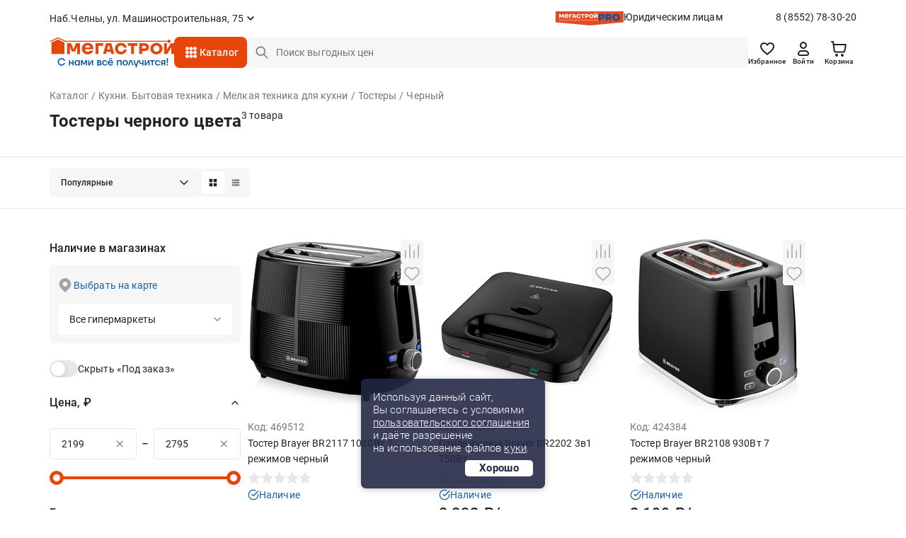

--- FILE ---
content_type: text/html;charset=UTF-8
request_url: https://chelny.megastroy.com/catalog/tostery?field86%5B%5D=%D1%87%D0%B5%D1%80%D0%BD%D1%8B%D0%B9
body_size: 27919
content:

<!DOCTYPE html>
<html lang="ru">
<head>
    <meta charset="utf-8" />
    <meta http-equiv="X-UA-Compatible" content="IE=edge">
    <meta name="viewport" content="width=device-width, initial-scale=1.0">
    <meta name="promkod-site-verification" content="e3cfe2c32e74121968781276dd6130aa" />
    <meta name="verify-admitad" content="925b113950" />
    <meta name="yandex-verification" content="70c39b2e8975a529" />

	<link href="https://fonts.googleapis.com/css2?family=Roboto:wght@500&display=swap" rel="stylesheet">
        <title>Тостеры черного цвета - купить в Набережных Челнах по цене от 2199 руб. с доставкой | МЕГАСТРОЙ</title>

    <link rel='preconnect' href='//counter.rambler.ru' crossorigin />
    <link rel='preconnect' href='//mc.yandex.ru' crossorigin />
    <link rel='preconnect' href='//st.top100.ru' crossorigin />
    <link rel='dns-prefetch' href='//counter.rambler.ru' />
    <link rel='dns-prefetch' href='//mc.yandex.ru' />
    <link rel='dns-prefetch' href='//st.top100.ru' />
    <meta name="referrer" content="origin" />
        <meta name="description" content="Тостеры черного цвета - купить в Набережных Челнах по выгодным ценам от 2199 рублей, 3 товара в ассортименте. У нас вы найдете все необходимое для придания вашему дому стильного и уютного интерьера. Наша команда профессионалов всегда готова помочь вам с выбором и консультацией. Мы предлагаем удобные и безопасные способы оплаты, быструю и надежную доставку, а также гарантию качества на все наши товары.">

    <meta name="geo.position" content="55.72406357, 52.42449450" />
    <meta name="ICBM" content="55.72406357, 52.42449450" />
    <link rel="icon" href="/favicon.svg" type="image/svg+xml" />
    <link rel="shortcut icon" href="/favicon.svg" type="image/svg+xml" />
    <meta name='format-detection' content='telephone=no'>

    <style>/* critical_css/catalog.css */</style>
    <link href="/vendors/bootstrap-3/css/bootstrap.min.css?3" rel="stylesheet">
    <link href="/vendors/bootstrap-5/css/bootstrap.css?3" rel="stylesheet">
    <link href="/vendors/font-awesome-4.5.0/css/font-awesome.min.css" rel="stylesheet">
    <link href="/vendors/fancybox-2.1.5/jquery.fancybox.css" rel="stylesheet">
    <link href="/vendors/slick-1.5.9/slick.css" rel="stylesheet">
	<link href="/css/nouislider.min.css" rel="stylesheet">
    <link href="/vendors/tooltipster/css/tooltipster.bundle.min.css" rel="stylesheet" />
    <link href="/vendors/zoomio.css" rel="stylesheet" />
    <link href="/vendors/abigimage/abigimage.jquery.min.css?v=1734677843" rel="stylesheet" />
	<link href="/css/datepicker.min.css" rel="stylesheet" type="text/css">
	<!--<link href="/css/jquery.timepicker.min.css" rel="stylesheet" type="text/css">-->
    <link href="/vendors/rateit/rateit.css" rel="stylesheet">
	<link href="/css/select2.min.css" rel="stylesheet" />

    <link href="/css/main.css?v=1765961083" rel="stylesheet" />
    <link href="/css/media.css?v=1747978156" rel="stylesheet" />
    <link href="/css/officials.css?v=1756906195" rel="stylesheet" />
    <link href="/css/officials-media.css?v=1734677843" rel="stylesheet" />
	<link href="/css/select2.min.css" rel="stylesheet" />



	<link rel="stylesheet" type="text/css" href="/css/redesign/style.scss.compiled.css?1734677843" /><link rel="stylesheet" type="text/css" href="/css/redesign/modules.scss.compiled.css?1765460682" /><link rel="stylesheet" type="text/css" href="/css/redesign/sumoselect.min.css?1734677843" /><link rel="stylesheet" type="text/css" href="/css/redesign/constructor.scss.compiled.css?1734677843" /><link rel="stylesheet" type="text/css" href="/css/redesign/header.scss.compiled.css?1734677843" /><link rel="stylesheet" type="text/css" href="/css/redesign/footer.scss.compiled.css?1765865706" /><link rel="stylesheet" type="text/css" href="/css/redesign/catalog.scss.compiled.css?1768394525" /><link rel="stylesheet" type="text/css" href="/css/redesign/form.scss.compiled.css?1738852002" /><link rel="stylesheet" type="text/css" href="/css/redesign/field.scss.compiled.css?1734677843" /><link rel="stylesheet" type="text/css" href="/css/redesign/button.scss.compiled.css?1752584429" /><link rel="stylesheet" type="text/css" href="/css/redesign/select.scss.compiled.css?1734677843" /><link rel="stylesheet" type="text/css" href="/css/redesign/range.scss.compiled.css?1734677843" /><link rel="stylesheet" type="text/css" href="/css/redesign/pagination.scss.compiled.css?1734677843" /><link rel="stylesheet" type="text/css" href="/css/redesign/space.scss.compiled.css?1734677843" /><link rel="stylesheet" type="text/css" href="/css/redesign/basket.scss.compiled.css?1756290438" /><link rel="stylesheet" type="text/css" href="/css/redesign/load.scss.compiled.css?1734677843" /><link rel="stylesheet" type="text/css" href="/css/redesign/product.scss.compiled.css?1734794732" /><link rel="stylesheet" type="text/css" href="/css/redesign/tracking.scss.compiled.css?1753787719" /><link rel="stylesheet" type="text/css" href="/css/redesign/cabinet.scss.compiled.css?1754550112" />
	<link rel="stylesheet" type="text/css" href="/css/cabinet.scss.compiled.css?1761030583" /><link rel="stylesheet" type="text/css" href="/css/product.scss.compiled.css?1734677843" /><link rel="stylesheet" type="text/css" href="/css/card.scss.compiled.css?1734677843" /><link rel="stylesheet" type="text/css" href="/css/service_card.scss.compiled.css?1736404281" /><link rel="stylesheet" type="text/css" href="/css/interior.scss.compiled.css?1734677843" /><link rel="stylesheet" type="text/css" href="/css/order.scss.compiled.css?1734677843" />
    <!-- <style></style>-->

    <script>window.site_main_domain = "megastroy.com";</script>
    <script>window.fractional_mode_step = 0.1;</script>

	<script src="/js/lottie.min.js"></script>

    <meta property="og:title" content="Тостеры черного цвета" />
    <meta property="og:type" content="website" />
    <meta property="og:locale" content="ru_RU" />
    <meta property="og:url" content="https://chelny.megastroy.com/catalog/tostery?field86%5B%5D=%D1%87%D0%B5%D1%80%D0%BD%D1%8B%D0%B9" />
    <meta property="og:description" content="Тостеры черного цвета - купить в Набережных Челнах по выгодным ценам от 2199 рублей, 3 товара в ассортименте. У нас вы найдете все необходимое для придания вашему дому стильного и уютного интерьера. Наша команда профессионалов всегда готова помочь вам с выбором и консультацией. Мы предлагаем удобные и безопасные способы оплаты, быструю и надежную доставку, а также гарантию качества на все наши товары." />
	<meta property="og:image" content="https://megastroycdn.ru/storage/.thumbs/preview_nrs_wh270xwh270_toster.jpg">
    <script type="application/ld+json">{"@context":"http://schema.org","@type":"WebSite","name":"Megastroy chelny","alternateName":"МЕГАСТРОЙ chelny","url":"https://chelny.megastroy.com/"}</script>
        <meta name="google-site-verification" content="OMSe75s9vpx_tGNL5Rx7p9iPstOb1DSUhCvdrLBD5vk" />
        <meta name="p:domain_verify" content="22a727c0998f011cfde43b3f5e58b22e"/>
        <meta name="yandex-verification" content="72fb322d08534d2f" />
        <meta name="yandex-verification" content="819869dcdb604dc9" />
        <meta name="yandex-verification" content="04e09d740cd2a866" />


    <script>
        mindbox = window.mindbox || function() { mindbox.queue.push(arguments); };
        mindbox.queue = mindbox.queue || [];
        mindbox('create', {
            firebaseMessagingSenderId: "547895884002",
            serviceWorkerPath: "/js/mindbox-services-worker.js"
        });

        mindbox("webpush.create");

        setTimeout(
            function() {
                mindbox(
                    "webpush.subscribe", {
                        getSubscriptionOperation: "GetWebPushSubscription",
                        subscribeOperation: "SubscribeToWebpush",
                        onGranted: function() {},
                        onDenied: function() {}
                    }
                );
            },
        );
    </script>
    <script src="https://api.mindbox.ru/scripts/v1/tracker.js" async></script>

	<script type="text/javascript"> var digiScript = document.createElement('script');
	digiScript.src = '//cdn.diginetica.net/1425/client.js';
	digiScript.defer = true;
	digiScript.async = true;
	document.head.appendChild(digiScript);
	</script>

    <link href="/vendor/suggestion/suggestions.min.css" rel="stylesheet" />

    <script>
        function callAfterScriptsLoad(method) {
            if (window.scripts_loaded) {
                method();
            } else {
                setTimeout(function() { callAfterScriptsLoad(method) }, 50);
            }
        }
    </script>

    <!-- начало адмитад -->
    <script type="text/javascript">
        /* имя cookie для хранения источника */
        var cookie_name = 'deduplication_cookie';
        /* число дней жизни куки */
        var days_to_store = 30;
        /* ожидаемое значение deduplication_cookie для Admitad */
        var deduplication_cookie_value = 'admitad';
        /* имя GET параметра для дедупликации */
        var channel_name = 'utm_source';
        /* функция для получения источника из GET параметра */
        getSourceParamFromUri = function () {
            var pattern = channel_name + '=([^&]+)';
            var re = new RegExp(pattern);
            return (re.exec(document.location.search) || [])[1] || '';
        };

        /* функция для получения источника из cookie с именем cookie_name */
        getSourceCookie = function () {
            var matches = document.cookie.match(new RegExp(
                '(?:^|; )' + cookie_name.replace(/([\.$?*|{}\(\)\[\]\\\/\+^])/g, '\\$1') + '=([^;]*)'
            ));
            return matches ? decodeURIComponent(matches[1]) : undefined;
        };

        /* функция для записи источника в cookie с именем cookie_name */
        setSourceCookie = function () {
            var param = getSourceParamFromUri();
            if (!param) { return; }
            var period = days_to_store * 60 * 60 * 24 * 1000;	/* в секундах */
            var expiresDate = new Date((period) + +new Date);
            var cookieString = cookie_name + '=' + param + '; path=/; expires=' + expiresDate.toGMTString();
            console.log(cookieString);
            document.cookie = cookieString;
            document.cookie = cookieString + '; domain=.' + location.host;
        };

        /* запись куки */
        setSourceCookie();

    </script>
 
    <script src="https://www.artfut.com/static/tagtag.min.js?campaign_code=161cbbe6df" async onerror='var self = this;window.ADMITAD=window.ADMITAD||{},ADMITAD.Helpers=ADMITAD.Helpers||{},ADMITAD.Helpers.generateDomains=function(){for(var e=new Date,n=Math.floor(new Date(2020,e.getMonth(),e.getDate()).setUTCHours(0,0,0,0)/1e3),t=parseInt(1e12*(Math.sin(n)+1)).toString(30),i=["de"],o=[],a=0;a<i.length;++a)o.push({domain:t+"."+i[a],name:t});return o},ADMITAD.Helpers.findTodaysDomain=function(e){function n(){var o=new XMLHttpRequest,a=i[t].domain,D="https://"+a+"/";o.open("HEAD",D,!0),o.onload=function(){setTimeout(e,0,i[t])},o.onerror=function(){++t<i.length?setTimeout(n,0):setTimeout(e,0,void 0)},o.send()}var t=0,i=ADMITAD.Helpers.generateDomains();n()},window.ADMITAD=window.ADMITAD||{},ADMITAD.Helpers.findTodaysDomain(function(e){if(window.ADMITAD.dynamic=e,window.ADMITAD.dynamic){var n=function(){return function(){return self.src?self:""}}(),t=n(),i=(/campaign_code=([^&]+)/.exec(t.src)||[])[1]||"";t.parentNode.removeChild(t);var o=document.getElementsByTagName("head")[0],a=document.createElement("script");a.src="https://www."+window.ADMITAD.dynamic.domain+"/static/"+window.ADMITAD.dynamic.name.slice(1)+window.ADMITAD.dynamic.name.slice(0,1)+".min.js?campaign_code="+i,console.log(a.src),o.appendChild(a)}});'></script>
 
	<script type="text/javascript">
	   ADMITAD = window.ADMITAD || {};
	   ADMITAD.Invoice = ADMITAD.Invoice || {};
	   ADMITAD.Invoice.accountId = ''; /* e-mail или логин пользователя в системе */
	</script>
	<!-- конец адмитад -->
    <!-- начало сберлид -->
    	<script>window.yaContextCb = window.yaContextCb || []</script>
	<script src="https://yandex.ru/ads/system/context.js" async></script>
</head>

<body itemscope itemtype="http://schema.org/WebPage">

<div class="preloader js-preloader">
	<div class="preloader-content">
		<svg xmlns="http://www.w3.org/2000/svg" xmlns:xlink="http://www.w3.org/1999/xlink" style="margin: auto; background: rgba(255, 255, 255, 0); display: block; shape-rendering: auto;" width="40px" height="40px" viewBox="0 0 100 100" preserveAspectRatio="xMidYMid">
			<circle cx="50" cy="50" fill="none" stroke="#e8450b" stroke-width="9" r="30" stroke-dasharray="141.37166941154067 49.12388980384689">
				<animateTransform attributeName="transform" type="rotate" repeatCount="indefinite" dur="1s" values="0 50 50;360 50 50" keyTimes="0;1"></animateTransform>
			</circle>
		</svg>
	</div>
</div>

<script>
	class arthd{allTestFunctions=["testUserAgent","testChromeWindow","testPlugins","testAppVersion","testConnectionRtt"];constructor(){}testUserAgent(){return/Headless/.test(window.navigator.userAgent)?1:0}testChromeWindow(){return 33!=eval.toString().length||window.chrome?0:1}testNotificationPermissions(t){navigator.permissions.query({name:"notifications"}).then(function(e){"denied"===Notification.permission&&"prompt"===e.state?t(1):t(0)})}testPlugins(){return 0===navigator.plugins.length?1:0}testAppVersion(){let t=navigator.appVersion;return/headless/i.test(t)?1:0}testConnectionRtt(){let t=navigator.connection,e=t?t.rtt:void 0;return void 0===e?0:0===e?1:0}getHeadlessScore(){let t=[0,0],e=0,s=0,n=0;this.testNotificationPermissions(function(t){s+=t,n++});for(let i=0;i<this.allTestFunctions.length;i++){let o=this[this.allTestFunctions[i]].apply();s+=o,o>0&&(e|=1<<n),n++}return t[0]=s/n,t[1]=e,t}}
	var rh = (new arthd()).getHeadlessScore(); window.artts = rh[0]; window.arttb = rh[1];
</script>


<!-- Yandex.Metrika counter -->
<script type="text/javascript" >
	(function(m,e,t,r,i,k,a){m[i]=m[i]||function(){(m[i].a=m[i].a||[]).push(arguments)};
		m[i].l=1*new Date();k=e.createElement(t),a=e.getElementsByTagName(t)[0],k.async=1,k.src=r,a.parentNode.insertBefore(k,a)})
	(window, document, "script", "https://mc.yandex.ru/metrika/tag.js", "ym");

	ym(31197176, "init", {
		clickmap:true,
		trackLinks:true,
		accurateTrackBounce:true,
		webvisor:false,
	ecommerce:"dataLayer"
	});

	ym(31197176, 'userParams', { artts: window.artts, arttb: window.arttb, artd: "ov2oogl0o1qtdflod6f69aimke" });
	if(window.artts>0.2){
		fetch('/arthd', {
			method: 'POST',
			body: JSON.stringify({s:   window.artts, b: window.arttb, pg: document.location.href  })
		})
	}
</script>

<noscript>
	<div>
		<img src="https://mc.yandex.ru/watch/31197176" style="position:absolute; left:-9999px;" alt="" />
	</div>
</noscript>

<!--банер с графиком работы-->



<!--банер с графиком работы // конец-->
<div class="main-wrapper">
	<div class="main-wrapper2">
		
		<!-- новая шапка -->

        <header class="header ">
			
            
<div class="stop__line">
	<div class="container slide">
		<div class="header__top d-flex">
			<div class="header__top-item d-flex">
				
				<div class="header-city">
					<span href="/cities/markets" class="header-city__link d-flex js-fancybox-modal"><span>Наб.Челны, ул. Машиностроительная, 75</span></span>
				</div>
			</div>
			
			<div class="header__top-item hidden-xs">
				<div class="header-entity">
					<div class="header-entity__content">
						<img src="/images/redesign/entity_logo@2x.png" class="header-entity__content-image" alt="">
						<a href="/officials" class="header-entity__content-title">Юридическим лицам</a>
					</div>
					<a href="tel:8 (8552) 78-30-20" class="phone">8 (8552) 78-30-20</a>
				</div>
				
							</div>
			
		</div>
		<div class="header__bottom js-cat-menu d-flex">
			<div class="header__bottom-item hidden-xs">
				<div class="header-logo">
					<a href="/"><img src="/images/redesign/logo.svg" alt=""></a>
				</div>
			</div>
			<div class="header__bottom-item">
				<a href="javascript:;" class="header-toggle js-header-toggle visible-xs">
					<img src="/images/redesign/toggle_icon.svg" alt="">
				</a>		
				<div class="header-catalog hidden-xs">
					<div class="menu-animation">
						<img src="/images/redesign/menu_animation.svg" alt="">
					</div>
					<div class="visible-lg">
						<span href="/catalog_modal" class="header-catalog__link js-fancybox-modal d-flex">Каталог</span>
					</div>
					<div class="hidden-lg">
						<a href="/catalog/" class="header-catalog__link d-flex">Каталог</a>
					</div>
				</div>
				<div class="dark-overlay-2"></div>
				
				<div class="header-logo visible-xs">
					<a href="/"><img src="/images/redesign/logo.svg" alt=""></a>
				</div>
			</div>
			<div class="header__bottom-item w-100">
				<form method="get" action="/catalog/search">
					<input name="q"
						   required
						   autocomplete="off"
						   type="text"
						   value=""
						   placeholder="Поиск выгодных цен"
						   class="input-field input-field__search d-flex js-search-input hidden-xs">
					<button type="submit" class="button-field button-field_red hidden-xs"></button>
                    <div class="search-field">
                        <a href="javascript:;" class="search-field__button js-search-close-button">
                            <img src="/images/redesign/close/close_search.svg" alt="">
                        </a>
                    </div>

					<div class="js-search-suggestions"></div>
				</form>		
			</div>	
			<div class="header__bottom-item">
				<div class="header-icon d-flex js-header-icons">
					<a href="/favorites/" class="header-icon__item hidden-xs">
						<img src="/images/redesign/heart_icon.svg" alt="">
						<div class="header-icon__title">Избранное</div>
						<span class="quantity-icon d-flex js-favorites-count hidden">0</span>					
					</a>
					
					
					<a href="/login?from=https://chelny.megastroy.com/catalog/tostery" class="header-icon__item hidden-xs">
    <img src="/images/redesign/person_icon.svg" alt="">
	<div class="header-icon__title">Войти</div>
</a>
					
					<div class="visible-xs ">
						<a class="header-icon__item js-fancybox-mobile-search"
						   data-fancybox-href="/inc/search_mobile"
						   data-fancybox-type="ajax">
							<img src="/images/redesign/search_black_icon.svg" alt="">
						</a>
					</div>

					<div class="basket-enter js-basket-header-widget clearfix">
						<div class="basket-enter-hover clearfix"><div class="header-icon__drop js-header-icon__drop">
	<a href="/basket/" class="header-icon__item" style="display: flex;">
		<img src="/images/redesign/shopping_cart_icon.svg" alt="">
		<div class="header-icon__title hidden-xs">Корзина</div>
		<span class="quantity-icon d-flex js-basket-total-number js-basket-not-empty hidden">
			0		</span>
	</a>
	<div class="basket-popup ">
		<div class="basket-popup__top js-basket-popup__top">
			
            			
			
		</div>
		<div class="basket-popup__bottom">
			<div class="total-price">
				<div class="total-price__title">Итого</div>
				<div class="total-price__value">0 <span>&#8381;</span></div>
			</div>
			<div class="button-container">
				<a href="/basket/" class="button-field button-field_transparent button-field__basket-popup">Перейти в корзину</a>
			</div>
		</div>
	</div>
</div>
</div>
					</div>
				</div>
			</div>
		</div>
	</div>
</div>
			        </header>
		
		<!-- конец новой шапки -->

		<!-- новое мобильное меню -->

		<div class="mobile-menu js-mobile-menu">
			<div class="mobile-menu__content">
				<div class="mobile-menu__content-item">
					<div class="close-button js-popup-close">
						<a href="javascript:;">
							<img src="/images/redesign/close/close_black_l.svg" alt="">
						</a>
					</div>
					<div class="city-selection">
						<a href="/cities/markets" class="js-popup-close city-selection__link d-flex js-fancybox-city">Наб.Челны, ул. Машиностроительная, 75</a>
					</div>
				</div>
				<div class="mobile-menu__content-item">
					<ul class="mobile-menu__list">
						<li>
							<a href="/login?from=https://chelny.megastroy.com/catalog/tostery">
								<img src="/images/redesign/toggle_menu_person_icon.svg">
								<span class="mobile-menu__list-title">Войти</span>
							</a>
						</li>
						<li>
							<a href="/catalog/">
								<img src="/images/redesign/toggle_menu_catalog_icon.svg">
								<span class="mobile-menu__list-title">Каталог</span>
							</a>
						</li>
						<li>
							<a href="/favorites/">
								<img src="/images/redesign/toggle_menu_favorites_icon.svg">
								<span class="mobile-menu__list-title">Избранное</span>
								<span class="quantity-icon quantity-menu-icon d-flex js-favorites-count hidden">0</span>
							</a>
						</li>
						<li>
							<a href="/compare">
								<img src="/images/redesign/toggle_menu_comparison_icon.svg">
								<span class="mobile-menu__list-title">В сравнении</span>
								<span class="quantity-icon quantity-menu-icon d-flex js-compare-quantity hidden">0</span>
							</a>
						</li>
						<li>
							<a href="/basket/">
								<img src="/images/redesign/toggle_menu_basket_icon.svg">
								<span class="mobile-menu__list-title">Корзина</span>
								<span class="js-basket-total-number js-basket-not-empty quantity-icon quantity-menu-icon d-flex hidden">0</span>
							</a>
						</li>
						<!--<li>
							<a href="/">
								<img src="/images/redesign/toggle_menu_chat_icon.svg">
								<span class="mobile-menu__list-title">Обратная связь</span>
							</a>
						</li>-->
						<li>
							<a href="/you_watched">
								<img src="/images/redesign/toggle_menu_history_icon.svg">
								<span class="mobile-menu__list-title">История просмотров</span>
							</a>
						</li>
					</ul>
				</div>
				<div class="mobile-menu__content-item">
					<ul class="mobile-menu__list">
						<li>
							<a href="/payment">
								<img src="/images/redesign/toggle_menu_payment_icon.svg">
								<span class="mobile-menu__list-title">Оплатить заказ онлайн</span>
							</a>
						</li>
						<li>
							<a href="/officials">
								<img src="/images/redesign/toggle_menu_entity_icon.svg">
								<span class="mobile-menu__list-title">Юридическим лицам</span>
							</a>
						</li>
						<li class="mobile-menu__list-item js-vslide-container">
							<a href="javascript:;" class="js-vlink-container">
								<img src="/images/redesign/toggle_menu_card_icon.svg">
								<span class="mobile-menu__list-title open-title">Карты Мегастрой</span>
							</a>
							<ul class="mobile-submenu js-vslide-content">
								<li><a href="/scard">Карта Всегда выгодно</a></li>
								<li><a href="/pcard">Подарочная карта</a></li>
								<li><a href="/loyality">Карта новосела</a></li>
							</ul>
						</li>
						<li class="mobile-menu__list-item js-vslide-container">
							<a href="javascript:;" class="js-vlink-container">
								<img src="/images/redesign/toggle_menu_services_icon.svg">
								<span class="mobile-menu__list-title open-title">Услуги</span>
							</a>
							<ul class="mobile-submenu js-vslide-content">
								<li><a href="/design_project_flat">Дизайн проектирование</a></li>
								<li><a href="/secondary_raw">Реализация вторсырья</a></li>
								<li><a href="/services">Все услуги</a></li>
							</ul>
						</li>
						<li class="mobile-menu__list-item js-vslide-container">
							<a href="javascript:;" class="js-vlink-container">
								<img src="/images/redesign/toogle_menu_order_icon.svg">
								<span class="mobile-menu__list-title open-title">Заказ</span>
							</a>
							<ul class="mobile-submenu js-vslide-content">
								<li><a href="/how-to-order">Как сделать заказ?</a></li>
								<li><a href="/obmen-bez-problem">Обмен и возврат</a></li>
								<li><a href="/delivery">Доставка</a></li>
								<li><a href="/catalog/groups?products_groups%5B%5D=99">Товары под заказ</a></li>
							</ul>
						</li>
						<li class="mobile-menu__list-item js-vslide-container">
							<a href="javascript:;" class="js-vlink-container">
								<img src="/images/redesign/toggle_menu_company_icon.svg">
								<span class="mobile-menu__list-title open-title">Компания</span>
							</a>
							<ul class="mobile-submenu js-vslide-content">
																	<li><a href="/vacancies/">Наши вакансии</a></li>
																	<li><a href="/about">О компании</a></li>
																	<li><a href="/news/">Новости</a></li>
																	<li><a href="/investors">Инвесторам</a></li>
																	<li><a href="/markets/">Гипермаркеты</a></li>
																	<li><a href="/development">Ищем новые локации</a></li>
															</ul>
						</li>
					</ul>
				</div>
			</div>
			<div class="mobile-menu__bg js-mobile-menu__bg"></div>
		</div>

		<!-- конец нового мобильного меню -->

		<!-- старое мобильное меню, js-enter старый класс входа -->
			<!-- конец старого мобильного меню -->

	<script>
    window.enableAjaxFilters = true;
</script>

<script>
    mindbox("async", {
        operation: "Website.ViewCategory",
        data: {
            viewProductCategory: {
                productCategory: {
                    ids: {
                        website: "293"
                    }
                }
            }
        },
        onSuccess: function() { },
        onError: function(error) { }
    });
</script>

<div class="page-content">
    <div class="container">
        <div class="head js-ajax-widget js-widget-name-catalog_breadcrumbs">
            <!--<ul class="crumbs2 clearfix hidden-lg">
<li property="itemListElement" typeof="ListItem"><a href="/catalog/" property="item" typeof="WebPage"><span property="name">Каталог</span></a><meta property="position" content="<?/*= $i */?>" /></li> <li property="itemListElement" typeof="ListItem"><a href="/catalog/vse-dlya-kuhni" property="item" typeof="WebPage"><span property="name">Кухни. Бытовая техника</span></a><meta property="position" content="<?/*= $i */?>" /></li> <li property="itemListElement" typeof="ListItem"><a href="/catalog/melkaya-tehnika-dlya-kuhni" property="item" typeof="WebPage"><span property="name">Мелкая техника для кухни</span></a><meta property="position" content="<?/*= $i */?>" /></li> <li property="itemListElement" typeof="ListItem"><a href="/catalog/tostery" property="item" typeof="WebPage"><span property="name">Тостеры</span></a><meta property="position" content="<?/*= $i */?>" /></li> <li property="itemListElement" typeof="ListItem"><a href="" property="item" typeof="WebPage"><span property="name">Черный</span></a><meta property="position" content="<?/*= $i */?>" /></li> </ul>-->
<ul class="crumbs clearfix" vocab="http://schema.org/" typeof="BreadcrumbList">
	
<li property="itemListElement" typeof="ListItem"><a href="/catalog/" property="item" typeof="WebPage"><span property="name">Каталог</span></a><meta property="position" content="1" /></li> <li property="itemListElement" typeof="ListItem"><a href="/catalog/vse-dlya-kuhni" property="item" typeof="WebPage"><span property="name">Кухни. Бытовая техника</span></a><meta property="position" content="2" /></li> <li property="itemListElement" typeof="ListItem"><a href="/catalog/melkaya-tehnika-dlya-kuhni" property="item" typeof="WebPage"><span property="name">Мелкая техника для кухни</span></a><meta property="position" content="3" /></li> <li property="itemListElement" typeof="ListItem"><a href="/catalog/tostery" property="item" typeof="WebPage"><span property="name">Тостеры</span></a><meta property="position" content="4" /></li> <li class="active"><span>Черный</span></li> </ul>




<div class="title">
	<div class="title-content">
		<h1>Тостеры черного цвета</h1>
		<span class="quantity-number">
			3 товара		</span>
	</div>
</div>        </div>
    </div>

    
<!--AdFox START-->
<!--yandex_mg-megastroy2-->
<!--Площадка: megastroy.com / Все внутренние разделы / 1140х250(web)-->
<!--Категория: <не задана>-->
<!--Тип баннера: 1140х250-->

<div class="container mb-3">
        <div id="adfox_171809245595343355"></div>
        <script>
            window.yaContextCb.push(()=>{
                Ya.adfoxCode.createAdaptive({
                    ownerId: 10873916,
                    containerId: 'adfox_171809245595343355',
                    params: {
                        p1: 'dcxby',
                        p2: 'jacq',
                        puid1: 'chelny',
                        puid2: '709:371'
                    }
                }, ['desktop', 'tablet', 'phone'], {
                    tabletWidth: 830,
                    phoneWidth: 480,
                    isAutoReloads: false
                })
            })
        </script>
</div>    <div class="products-quantity">
        <div class="container">
			<div class="products-quantity__container">

            <div class="products-quantity__content">
                <div class="products-quantity__content-right">
                    <div class="js-widget-name-catalog_sort">
                        <div class="select-container">
    <select class="select-field js-sumoselect js-catalog-sort">
        <option  value="/catalog/tostery?field86%5B%5D=черный">Популярные</option>
        <option  value="/catalog/tostery?field86%5B%5D=черный&sort=price">Сначала дешевле</option>
        <option  value="/catalog/tostery?field86%5B%5D=черный&sort=price-desc">Сначала дороже</option>
        <option  value="/catalog/tostery?field86%5B%5D=черный&sort=sale">По скидке</option>

        <option  value="/catalog/tostery?field86%5B%5D=черный&sort=latest">Новинки</option>
; ?>
        <option  value="/catalog/tostery?field86%5B%5D=черный&sort=striked-price">Выгодно</option>
    </select>
</div>

<script>
    callAfterScriptsLoad(() => {
        $('.js-sumoselect').SumoSelect({
            placeholder: 'Выберите магазин'
        });
    });
</script>                    </div>

                    <div class="sorting-switch">
                        <a href="javascript:;" class="sorting-switch__item js-switch-tile active">
                            <img src="/images/redesign/sort_tile_icon.svg" alt="">
                        </a>
                        <a href="javascript:;" class="sorting-switch__item js-switch-list ">
                            <img src="/images/redesign/sort_list_icon.svg" alt="">
                        </a>
                    </div>
                </div>
				
            </div>
			
            <div class="visible-xs visible-sm js-vslide-container">
                <a href="javascript:;" class="mobile-facets js-vlink-container">
                    <span><img src="/images/redesign/facets_icon.svg">Фильтры</span>
                </a>
                <div class="js-vslide-content js-ajax-widget js-widget-name-catalog_filterform">
                    <div class="facets">


    <div class="facets-list">
		<!--<div class="revert-content">-->

		<div class="facets-list__item clear">

			<a href="javascript:;" class="facets-list__item-title clear">Наличие в магазинах</a>

			<div class="facets-list__item-content">
				<div class="product-availability hidden-xs hidden-sm">
					<!--                    <a href="/cities/markets" class="show-map js-fancybox-modal"></a>-->
                    <span href="/city_modal" class="show-map js-fancybox-city">Выбрать на карте</span>
                            							<div class="select-container">
								<select class="select-field js-sumoselect js-market-select">
																			<option  data-all-markets="0" data-market-id="3" data-market-address="Мегастрой Н.Челны, ул. Машиностроительная, 75">ул. Машиностроительная, 75</option>
																			<option  data-all-markets="0" data-market-id="11" data-market-address="Мегастрой Н.Челны Нариманова, пр-т Набережночелнинский, 37а">пр-т Набережночелнинский, 37а</option>
																		<option data-href="?field86%5B%5D=черный" selected>Все гипермаркеты</option>
								</select>
							</div>
				</div>

				<div class="product-availability hidden-md hidden-lg">
					<div class="selected-city">Наб.Челны, ул. Машиностроительная, 75</div>
                    <a href="/city_modal" class="show-map js-fancybox-city">Выбрать другой</a>
				</div>

				<div class="switch-container">
					<div class="switch-content">
						<input type="checkbox" class="switch-field js-in-stock-checkbox" id="products_stock" name="switch"  data-href="/catalog/tostery?field86%5B%5D=черный&amp;in_stock=0" />
						<label for="products_stock">Скрыть «Под заказ»</label>
					</div>

					<!--<div class="switch-content">
						<input type="checkbox" class="switch-field js-in-profitable-checkbox" id="profitable_offer" name="switch"  data-href="<?/*= h(d()->sort_get->profitable == 1 ? d()->sort_get->delete('profitable') : d()->sort_get->add('profitable', 1)) */?>" />
						<label for="profitable_offer">Выгодные предложения</label>
					</div>-->
				</div>
			</div>
			<!--
			<div class="facets-list__item-content">
				<div class="select-container">
					<select class="select-field js-sumoselect">
						<option value="0"></option>
						<option value="1">пр-т Набережночелнинский, 37а</option>
						<option value="2">ул. Машиностроительная, 75</option>
						<option value="3">ул. 2-ая Азинская, 7б</option>
						<option value="4">пр-т Победы, 101</option>
					</select>
				</div>
				<a href="/" class="select-on-map js-fancybox-modal">выбрать на карте</a>
				<label class="checkbox-field" for="box_00">
					<p>товары в наличии</p>
					<input type="checkbox" id="box_00" name="" class="checkbox-field__icon-image">
					<span></span>
				</label>
			</div>
			-->
		</div>
		
		

		<form method="get" action="/catalog/tostery" class="js-filter-form ">
			<input type="hidden" name="in_stock" value="1">
			<input type="hidden" name="all_markets" value="0">
<!--            <input type="hidden" name="profitable" value="--><!--">-->

			<div class="facets-list__item clear js-vslide-container js-range-container">

				<a href="javascript:;" class="facets-list__item-title js-vlink-container active">Цена, &#8381;</a>
				<div class="facets-list__item-content js-vslide-content js-slider_range_container">
					<div class="price-slider">
						<div class="price-slider__fields">
							<div class="price-field">
								<input type="text" name="price[from]" class="input-field input-field__price js-input-field__price js-range-input-from" placeholder="от 2199" data-value-limit="2199" value="2199" required>
								<a href="javascript:;" class="price-field__button js-clear-input">
									<img src="/images/redesign/close/close_grey_m.svg" alt="">
								</a>
							</div>
							<div class="price-field__wrapper">–</div>
							<div class="price-field">
								<input type="text" name="price[to]" class="input-field input-field__price js-input-field__price js-range-input-to" placeholder="до 2795" data-value-limit="2795" value="2795" required>
								<a href="javascript:;" class="price-field__button js-clear-input">
									<img src="/images/redesign/close/close_grey_m.svg" alt="">
								</a>
							</div>
						</div>
						<div class="price-slider__range js-slider__range"></div>
					</div>
				</div>
			</div>
                        <div class="facets-list__item js-vslide-container" style="">
                            <a href="javascript:;" class="facets-list__item-title js-vlink-container active">
                                Бренд                            </a>

                            

                            <div class="facets-list__item-content js-vslide-content hidden-md hidden-lg">
                                <div class="mark">
                                    <div class="box-content" >
                                        <input name="field79[]" value="BRAYER" type="checkbox" id="check-m2-1" class="box-field-mobile" />
                                        <label for="check-m2-1">BRAYER</label>
                                    </div>
                                    <div class="box-content" >
                                        <input name="field79[]" value="Brayer" type="checkbox" id="check-m2-2" class="box-field-mobile" />
                                        <label for="check-m2-2">Brayer</label>
                                    </div>
                                    <div class="box-content" >
                                        <input name="field79[]" value="GALAXY LINE" type="checkbox" id="check-m2-3" class="box-field-mobile" />
                                        <label for="check-m2-3">GALAXY LINE</label>
                                    </div>
                                    <div class="box-content" >
                                        <input name="field79[]" value="HomeStar" type="checkbox" id="check-m2-4" class="box-field-mobile" />
                                        <label for="check-m2-4">HomeStar</label>
                                    </div>
                                    <div class="box-content" >
                                        <input name="field79[]" value="Leonord" type="checkbox" id="check-m2-5" class="box-field-mobile" />
                                        <label for="check-m2-5">Leonord</label>
                                    </div>
                                    <div class="box-content" style="display:none" >
                                        <input name="field79[]" value="Oasis" type="checkbox" id="check-m2-6" class="box-field-mobile" />
                                        <label for="check-m2-6">Oasis</label>
                                    </div>
                                    <div class="box-content" style="display:none" >
                                        <input name="field79[]" value="RED solution" type="checkbox" id="check-m2-7" class="box-field-mobile" />
                                        <label for="check-m2-7">RED solution</label>
                                    </div>
                                    <div class="box-content" style="display:none" >
                                        <input name="field79[]" value="Tendenza" type="checkbox" id="check-m2-8" class="box-field-mobile" />
                                        <label for="check-m2-8">Tendenza</label>
                                    </div>
                                </div>

                                <a href="javascript:;" onclick="$(this).hide().closest('div.facets-list__item-content').find('.mark .box-content').show()" class="open-box" >
                                <span>Показать все</span><img src="/images/redesign/chevron/chevron_blue_m.svg" alt="">
                                </a>
                            </div>

                            <div class="facets-list__item-content js-vslide-content hidden-xs hidden-sm" style="display:block;">
                                <div class="search-brand">
                                    <div class="search-brand__field">
                                        <input type="text" class="input-field input-field__facets js-brand-search-input" placeholder="Найти бренд">
                                    </div>
                                <div class="box-container">
									<div class="default-scroll-y d-flex-scroll">

                                    <div class="box-content js-brand-search-variant">
                                        <input type="checkbox" id="check-d2-9" name="field79[]" class="box-field" value="BRAYER"  disabled />
                                        <label for="check-d2-9"><span>BRAYER <span class="box-quantity">0</span></span></label>
                                    </div>

                                    <div class="box-content js-brand-search-variant">
                                        <input type="checkbox" id="check-d2-10" name="field79[]" class="box-field" value="Brayer"   />
                                        <label for="check-d2-10"><span>Brayer <span class="box-quantity">3</span></span></label>
                                    </div>

                                    <div class="box-content js-brand-search-variant">
                                        <input type="checkbox" id="check-d2-11" name="field79[]" class="box-field" value="GALAXY LINE"  disabled />
                                        <label for="check-d2-11"><span>GALAXY LINE <span class="box-quantity">0</span></span></label>
                                    </div>

                                    <div class="box-content js-brand-search-variant">
                                        <input type="checkbox" id="check-d2-12" name="field79[]" class="box-field" value="HomeStar"  disabled />
                                        <label for="check-d2-12"><span>HomeStar <span class="box-quantity">0</span></span></label>
                                    </div>

                                    <div class="box-content js-brand-search-variant">
                                        <input type="checkbox" id="check-d2-13" name="field79[]" class="box-field" value="Leonord"  disabled />
                                        <label for="check-d2-13"><span>Leonord <span class="box-quantity">0</span></span></label>
                                    </div>

                                    <div class="box-content js-brand-search-variant">
                                        <input type="checkbox" id="check-d2-14" name="field79[]" class="box-field" value="Oasis"  disabled />
                                        <label for="check-d2-14"><span>Oasis <span class="box-quantity">0</span></span></label>
                                    </div>

                                    <div class="box-content js-brand-search-variant">
                                        <input type="checkbox" id="check-d2-15" name="field79[]" class="box-field" value="RED solution"  disabled />
                                        <label for="check-d2-15"><span>RED solution <span class="box-quantity">0</span></span></label>
                                    </div>

                                    <div class="box-content js-brand-search-variant">
                                        <input type="checkbox" id="check-d2-16" name="field79[]" class="box-field" value="Tendenza"  disabled />
                                        <label for="check-d2-16"><span>Tendenza <span class="box-quantity">0</span></span></label>
                                    </div>
									</div>
                                </div>
                                </div>
                            </div>
                        </div>
						<div class="facets-list__item js-vslide-container" style="">
                                <a href="javascript:;" class="facets-list__item-title js-vlink-container active">
                                    Цвет                                </a>

							

							<div class="facets-list__item-content js-vslide-content hidden-md hidden-lg">
								<div class="mark">
										<div class="box-content" >
											<input name="field86[]" value="бежевый" type="checkbox" id="check-m-17" class="box-field-mobile" />
											<label for="check-m-17">бежевый</label>
										</div>
										<div class="box-content" >
											<input name="field86[]" value="белый" type="checkbox" id="check-m-18" class="box-field-mobile" />
											<label for="check-m-18">белый</label>
										</div>
										<div class="box-content" >
											<input name="field86[]" value="зеленый" type="checkbox" id="check-m-19" class="box-field-mobile" />
											<label for="check-m-19">зеленый</label>
										</div>
										<div class="box-content" >
											<input name="field86[]" value="красный" type="checkbox" id="check-m-20" class="box-field-mobile" />
											<label for="check-m-20">красный</label>
										</div>
										<div class="box-content" >
											<input name="field86[]" value="серый" type="checkbox" id="check-m-21" class="box-field-mobile" />
											<label for="check-m-21">серый</label>
										</div>
										<div class="box-content" style="display:none" >
											<input name="field86[]" value="фиолетовый" type="checkbox" id="check-m-22" class="box-field-mobile" />
											<label for="check-m-22">фиолетовый</label>
										</div>
										<div class="box-content" style="display:none" >
											<input name="field86[]" value="хром" type="checkbox" id="check-m-23" class="box-field-mobile" />
											<label for="check-m-23">хром</label>
										</div>
										<div class="box-content" >
											<input name="field86[]" value="черный" type="checkbox" id="check-m-24" class="box-field-mobile" checked/>
											<label for="check-m-24">черный</label>
										</div>
								</div>

								<a href="javascript:;" onclick="$(this).hide().closest('div.facets-list__item-content').find('.mark .box-content').show()" class="open-box" >
									<span>Показать все</span><img src="/images/redesign/chevron/chevron_blue_m.svg" alt="">
								</a>
							</div>

							<div class="facets-list__item-content js-vslide-content hidden-xs hidden-sm" style="display:block;">
								<div class="box-container">

										<div class="box-content" >
											<input type="checkbox" id="check-d-25" name="field86[]" class="box-field" value="бежевый"   />
											<label for="check-d-25"><span>бежевый <span class="box-quantity">1</span></span></label>
										</div>

										<div class="box-content" >
											<input type="checkbox" id="check-d-26" name="field86[]" class="box-field" value="белый"   />
											<label for="check-d-26"><span>белый <span class="box-quantity">4</span></span></label>
										</div>

										<div class="box-content" >
											<input type="checkbox" id="check-d-27" name="field86[]" class="box-field" value="зеленый"   />
											<label for="check-d-27"><span>зеленый <span class="box-quantity">1</span></span></label>
										</div>

										<div class="box-content" >
											<input type="checkbox" id="check-d-28" name="field86[]" class="box-field" value="красный"   />
											<label for="check-d-28"><span>красный <span class="box-quantity">1</span></span></label>
										</div>

										<div class="box-content" >
											<input type="checkbox" id="check-d-29" name="field86[]" class="box-field" value="серый"   />
											<label for="check-d-29"><span>серый <span class="box-quantity">1</span></span></label>
										</div>

										<div class="box-content" >
											<input type="checkbox" id="check-d-30" name="field86[]" class="box-field" value="фиолетовый"   />
											<label for="check-d-30"><span>фиолетовый <span class="box-quantity">1</span></span></label>
										</div>

										<div class="box-content" >
											<input type="checkbox" id="check-d-31" name="field86[]" class="box-field" value="хром"   />
											<label for="check-d-31"><span>хром <span class="box-quantity">1</span></span></label>
										</div>

										<div class="box-content" >
											<input type="checkbox" id="check-d-32" name="field86[]" class="box-field" value="черный" checked="checked"  />
											<label for="check-d-32"><span>черный <span class="box-quantity">3</span></span></label>
										</div>
								</div>
								<a href="javascript:;" onclick="$(this).hide().closest('div.facets-list__item-content').find('div.box-content').show()" class="open-box" style="display:none">
									<span>Показать все <span>8</span></span>
								</a>
							</div>
						</div>
						<div class="facets-list__item js-vslide-container" style="">
                                <a href="javascript:;" class="facets-list__item-title js-vlink-container">
                                    Материал основы                                </a>

							

							<div class="facets-list__item-content js-vslide-content hidden-md hidden-lg">
								<div class="mark">
										<div class="box-content" >
											<input name="field217[]" value="пластик" type="checkbox" id="check-m-33" class="box-field-mobile" />
											<label for="check-m-33">пластик</label>
										</div>
										<div class="box-content" >
											<input name="field217[]" value="нержавеющая сталь" type="checkbox" id="check-m-34" class="box-field-mobile" />
											<label for="check-m-34">нержавеющая сталь</label>
										</div>
										<div class="box-content" >
											<input name="field217[]" value="метал" type="checkbox" id="check-m-35" class="box-field-mobile" />
											<label for="check-m-35">метал</label>
										</div>
										<div class="box-content" >
											<input name="field217[]" value="металл" type="checkbox" id="check-m-36" class="box-field-mobile" />
											<label for="check-m-36">металл</label>
										</div>
								</div>

								<a href="javascript:;" onclick="$(this).hide().closest('div.facets-list__item-content').find('.mark .box-content').show()" class="open-box" style="display:none">
									<span>Показать все</span><img src="/images/redesign/chevron/chevron_blue_m.svg" alt="">
								</a>
							</div>

							<div class="facets-list__item-content js-vslide-content hidden-xs hidden-sm" style="display:none;">
								<div class="box-container">

										<div class="box-content" >
											<input type="checkbox" id="check-d-37" name="field217[]" class="box-field" value="пластик"   />
											<label for="check-d-37"><span>пластик <span class="box-quantity">2</span></span></label>
										</div>

										<div class="box-content" >
											<input type="checkbox" id="check-d-38" name="field217[]" class="box-field" value="нержавеющая сталь"  disabled />
											<label for="check-d-38"><span>нержавеющая сталь <span class="box-quantity">0</span></span></label>
										</div>

										<div class="box-content" >
											<input type="checkbox" id="check-d-39" name="field217[]" class="box-field" value="метал"  disabled />
											<label for="check-d-39"><span>метал <span class="box-quantity">0</span></span></label>
										</div>

										<div class="box-content" >
											<input type="checkbox" id="check-d-40" name="field217[]" class="box-field" value="металл"  disabled />
											<label for="check-d-40"><span>металл <span class="box-quantity">0</span></span></label>
										</div>
								</div>
								<a href="javascript:;" onclick="$(this).hide().closest('div.facets-list__item-content').find('div.box-content').show()" class="open-box" style="display:none">
									<span>Показать все <span>4</span></span>
								</a>
							</div>
						</div>
						<div class="facets-list__item js-vslide-container" style="">
                                <a href="javascript:;" class="facets-list__item-title js-vlink-container">
                                    Мощность, Вт                                </a>

							

							<div class="facets-list__item-content js-vslide-content hidden-md hidden-lg">
								<div class="mark">
										<div class="box-content" >
											<input name="field9[]" value="700" type="checkbox" id="check-m-41" class="box-field-mobile" />
											<label for="check-m-41">700</label>
										</div>
										<div class="box-content" >
											<input name="field9[]" value="750" type="checkbox" id="check-m-42" class="box-field-mobile" />
											<label for="check-m-42">750</label>
										</div>
										<div class="box-content" >
											<input name="field9[]" value="800" type="checkbox" id="check-m-43" class="box-field-mobile" />
											<label for="check-m-43">800</label>
										</div>
										<div class="box-content" >
											<input name="field9[]" value="850" type="checkbox" id="check-m-44" class="box-field-mobile" />
											<label for="check-m-44">850</label>
										</div>
										<div class="box-content" >
											<input name="field9[]" value="900" type="checkbox" id="check-m-45" class="box-field-mobile" />
											<label for="check-m-45">900</label>
										</div>
										<div class="box-content" style="display:none" >
											<input name="field9[]" value="930" type="checkbox" id="check-m-46" class="box-field-mobile" />
											<label for="check-m-46">930</label>
										</div>
										<div class="box-content" style="display:none" >
											<input name="field9[]" value="1080" type="checkbox" id="check-m-47" class="box-field-mobile" />
											<label for="check-m-47">1080</label>
										</div>
								</div>

								<a href="javascript:;" onclick="$(this).hide().closest('div.facets-list__item-content').find('.mark .box-content').show()" class="open-box" >
									<span>Показать все</span><img src="/images/redesign/chevron/chevron_blue_m.svg" alt="">
								</a>
							</div>

							<div class="facets-list__item-content js-vslide-content hidden-xs hidden-sm" style="display:none;">
								<div class="box-container">

										<div class="box-content" >
											<input type="checkbox" id="check-d-48" name="field9[]" class="box-field" value="700"  disabled />
											<label for="check-d-48"><span>700 <span class="box-quantity">0</span></span></label>
										</div>

										<div class="box-content" >
											<input type="checkbox" id="check-d-49" name="field9[]" class="box-field" value="750"   />
											<label for="check-d-49"><span>750 <span class="box-quantity">1</span></span></label>
										</div>

										<div class="box-content" >
											<input type="checkbox" id="check-d-50" name="field9[]" class="box-field" value="800"  disabled />
											<label for="check-d-50"><span>800 <span class="box-quantity">0</span></span></label>
										</div>

										<div class="box-content" >
											<input type="checkbox" id="check-d-51" name="field9[]" class="box-field" value="850"  disabled />
											<label for="check-d-51"><span>850 <span class="box-quantity">0</span></span></label>
										</div>

										<div class="box-content" >
											<input type="checkbox" id="check-d-52" name="field9[]" class="box-field" value="900"  disabled />
											<label for="check-d-52"><span>900 <span class="box-quantity">0</span></span></label>
										</div>

										<div class="box-content" style="display:none">
											<input type="checkbox" id="check-d-53" name="field9[]" class="box-field" value="930"   />
											<label for="check-d-53"><span>930 <span class="box-quantity">1</span></span></label>
										</div>

										<div class="box-content" style="display:none">
											<input type="checkbox" id="check-d-54" name="field9[]" class="box-field" value="1080"   />
											<label for="check-d-54"><span>1080 <span class="box-quantity">1</span></span></label>
										</div>
								</div>
								<a href="javascript:;" onclick="$(this).hide().closest('div.facets-list__item-content').find('div.box-content').show()" class="open-box" >
									<span>Показать все <span>7</span></span>
								</a>
							</div>
						</div>
						<div class="facets-list__item js-vslide-container" style="">
                                <a href="javascript:;" class="facets-list__item-title js-vlink-container">
                                    Режим работы                                </a>

							

							<div class="facets-list__item-content js-vslide-content hidden-md hidden-lg">
								<div class="mark">
										<div class="box-content" >
											<input name="field187[]" value="7" type="checkbox" id="check-m-55" class="box-field-mobile" />
											<label for="check-m-55">7</label>
										</div>
										<div class="box-content" >
											<input name="field187[]" value="3 в1" type="checkbox" id="check-m-56" class="box-field-mobile" />
											<label for="check-m-56">3 в1</label>
										</div>
										<div class="box-content" >
											<input name="field187[]" value="5" type="checkbox" id="check-m-57" class="box-field-mobile" />
											<label for="check-m-57">5</label>
										</div>
										<div class="box-content" >
											<input name="field187[]" value="6" type="checkbox" id="check-m-58" class="box-field-mobile" />
											<label for="check-m-58">6</label>
										</div>
										<div class="box-content" >
											<input name="field187[]" value="6 уровней температуры" type="checkbox" id="check-m-59" class="box-field-mobile" />
											<label for="check-m-59">6 уровней температуры</label>
										</div>
										<div class="box-content" style="display:none" >
											<input name="field187[]" value="автоматическое отключение" type="checkbox" id="check-m-60" class="box-field-mobile" />
											<label for="check-m-60">автоматическое отключение</label>
										</div>
								</div>

								<a href="javascript:;" onclick="$(this).hide().closest('div.facets-list__item-content').find('.mark .box-content').show()" class="open-box" >
									<span>Показать все</span><img src="/images/redesign/chevron/chevron_blue_m.svg" alt="">
								</a>
							</div>

							<div class="facets-list__item-content js-vslide-content hidden-xs hidden-sm" style="display:none;">
								<div class="box-container">

										<div class="box-content" >
											<input type="checkbox" id="check-d-61" name="field187[]" class="box-field" value="7"   />
											<label for="check-d-61"><span>7 <span class="box-quantity">2</span></span></label>
										</div>

										<div class="box-content" >
											<input type="checkbox" id="check-d-62" name="field187[]" class="box-field" value="3 в1"   />
											<label for="check-d-62"><span>3 в1 <span class="box-quantity">1</span></span></label>
										</div>

										<div class="box-content" >
											<input type="checkbox" id="check-d-63" name="field187[]" class="box-field" value="5"  disabled />
											<label for="check-d-63"><span>5 <span class="box-quantity">0</span></span></label>
										</div>

										<div class="box-content" >
											<input type="checkbox" id="check-d-64" name="field187[]" class="box-field" value="6"  disabled />
											<label for="check-d-64"><span>6 <span class="box-quantity">0</span></span></label>
										</div>

										<div class="box-content" >
											<input type="checkbox" id="check-d-65" name="field187[]" class="box-field" value="6 уровней температуры"  disabled />
											<label for="check-d-65"><span>6 уровней температуры <span class="box-quantity">0</span></span></label>
										</div>

										<div class="box-content" style="display:none">
											<input type="checkbox" id="check-d-66" name="field187[]" class="box-field" value="автоматическое отключение"  disabled />
											<label for="check-d-66"><span>автоматическое отключение <span class="box-quantity">0</span></span></label>
										</div>
								</div>
								<a href="javascript:;" onclick="$(this).hide().closest('div.facets-list__item-content').find('div.box-content').show()" class="open-box" >
									<span>Показать все <span>6</span></span>
								</a>
							</div>
						</div>
						<div class="facets-list__item js-vslide-container" style="">
                                <a href="javascript:;" class="facets-list__item-title js-vlink-container">
                                    Тип управления                                </a>

							

							<div class="facets-list__item-content js-vslide-content hidden-md hidden-lg">
								<div class="mark">
										<div class="box-content" >
											<input name="field845[]" value="электронный" type="checkbox" id="check-m-67" class="box-field-mobile" />
											<label for="check-m-67">электронный</label>
										</div>
										<div class="box-content" >
											<input name="field845[]" value="механический" type="checkbox" id="check-m-68" class="box-field-mobile" />
											<label for="check-m-68">механический</label>
										</div>
										<div class="box-content" >
											<input name="field845[]" value="сенсорный" type="checkbox" id="check-m-69" class="box-field-mobile" />
											<label for="check-m-69">сенсорный</label>
										</div>
								</div>

								<a href="javascript:;" onclick="$(this).hide().closest('div.facets-list__item-content').find('.mark .box-content').show()" class="open-box" style="display:none">
									<span>Показать все</span><img src="/images/redesign/chevron/chevron_blue_m.svg" alt="">
								</a>
							</div>

							<div class="facets-list__item-content js-vslide-content hidden-xs hidden-sm" style="display:none;">
								<div class="box-container">

										<div class="box-content" >
											<input type="checkbox" id="check-d-70" name="field845[]" class="box-field" value="электронный"   />
											<label for="check-d-70"><span>электронный <span class="box-quantity">2</span></span></label>
										</div>

										<div class="box-content" >
											<input type="checkbox" id="check-d-71" name="field845[]" class="box-field" value="механический"   />
											<label for="check-d-71"><span>механический <span class="box-quantity">1</span></span></label>
										</div>

										<div class="box-content" >
											<input type="checkbox" id="check-d-72" name="field845[]" class="box-field" value="сенсорный"  disabled />
											<label for="check-d-72"><span>сенсорный <span class="box-quantity">0</span></span></label>
										</div>
								</div>
								<a href="javascript:;" onclick="$(this).hide().closest('div.facets-list__item-content').find('div.box-content').show()" class="open-box" style="display:none">
									<span>Показать все <span>3</span></span>
								</a>
							</div>
						</div>
		</form>

		<!-- </div> -->
		
	</div>

	<button type="submit" class="button-field button-field_red wide hidden-md hidden-lg js-filter-form-button">Показать товары</button>

	<div class="d-flex center-container ">
		<a href="/catalog/tostery" class="reset-button">
			<img src="/images/redesign/close/close_grey_m.svg" alt=""><span>Сбросить все фильтры</span>
		</a>
	</div>

	<div class="improve-content ">
		<p>Помогите сделать сайт удобнее</br><a href="javascript:void(0)" onclick="PressLinkFields()">Что улучшить в фильтрах?</a></p>
	</div>

	    <div class="promo-content hidden-xs hidden-sm">
        <a href="/catalog/vse-dlya-rassady-2">
            <img src="/storage/.thumbs/preview248xauto_rassada-s-knopoky.png" alt="">
        </a>
    </div>

	<div class="js-pseudo-filter">
				<div>
					<p><b>Бренд</b></p>
					<ul>
							<li>
								<span >
									BRAYER								</span>
							</li>
							<li>
								<a href="/catalog/tostery?field79%5B%5D=Brayer&field86%5B%5D=черный" style="color:#E33020;" title="Тостеры черного цвета Brayer">Тостеры черного цвета Brayer</a>
							</li>
							<li>
								<span >
									GALAXY LINE								</span>
							</li>
							<li>
								<span >
									HomeStar								</span>
							</li>
							<li>
								<span >
									Leonord								</span>
							</li>
							<li>
								<span >
									Oasis								</span>
							</li>
							<li>
								<span >
									RED solution								</span>
							</li>
							<li>
								<span >
									Tendenza								</span>
							</li>
					</ul>
				</div>
				<div>
					<p><b>Цвет</b></p>
					<ul>
							<li>
								<span >
									бежевый								</span>
							</li>
							<li>
								<span >
									белый								</span>
							</li>
							<li>
								<span >
									зеленый								</span>
							</li>
							<li>
								<span >
									красный								</span>
							</li>
							<li>
								<span >
									серый								</span>
							</li>
							<li>
								<span >
									фиолетовый								</span>
							</li>
							<li>
								<span >
									хром								</span>
							</li>
							<li>
								<span style="color:#E33020;font-weight:bold">
									черный										<a href="/catalog/tostery" style="padding: 12px 12px 0 0;margin-left:3px; background: url('/js/chosen/chosen-sprite.png') -42px -10px no-repeat; font-size: 1px;"></a>
								</span>
							</li>
					</ul>
				</div>
				<div>
					<p><b>Материал основы</b></p>
					<ul>
							<li>
								<a href="/catalog/tostery?field86%5B%5D=черный&field217%5B%5D=пластик" style="color:#E33020;" title="Тостеры черного цвета пластик">Тостеры черного цвета пластик</a>
							</li>
							<li>
								<span >
									нержавеющая сталь								</span>
							</li>
							<li>
								<span >
									метал								</span>
							</li>
							<li>
								<span >
									металл								</span>
							</li>
					</ul>
				</div>
				<div>
					<p><b>Мощность, Вт</b></p>
					<ul>
							<li>
								<span >
									700								</span>
							</li>
							<li>
								<a href="/catalog/tostery?field86%5B%5D=черный&field9%5B%5D=750" style="color:#E33020;" title="Тостеры черного цвета 750">Тостеры черного цвета 750</a>
							</li>
							<li>
								<span >
									800								</span>
							</li>
							<li>
								<span >
									850								</span>
							</li>
							<li>
								<span >
									900								</span>
							</li>
							<li>
								<a href="/catalog/tostery?field86%5B%5D=черный&field9%5B%5D=930" style="color:#E33020;" title="Тостеры черного цвета 930">Тостеры черного цвета 930</a>
							</li>
							<li>
								<a href="/catalog/tostery?field86%5B%5D=черный&field9%5B%5D=1080" style="color:#E33020;" title="Тостеры черного цвета 1080">Тостеры черного цвета 1080</a>
							</li>
					</ul>
				</div>
				<div>
					<p><b>Режим работы</b></p>
					<ul>
							<li>
								<a href="/catalog/tostery?field86%5B%5D=черный&field187%5B%5D=7" style="color:#E33020;" title="Тостеры черного цвета 7">Тостеры черного цвета 7</a>
							</li>
							<li>
								<a href="/catalog/tostery?field86%5B%5D=черный&field187%5B%5D=3+в1" style="color:#E33020;" title="Тостеры черного цвета 3 в1">Тостеры черного цвета 3 в1</a>
							</li>
							<li>
								<span >
									5								</span>
							</li>
							<li>
								<span >
									6								</span>
							</li>
							<li>
								<span >
									6 уровней температуры								</span>
							</li>
							<li>
								<span >
									автоматическое отключение								</span>
							</li>
					</ul>
				</div>
				<div>
					<p><b>Тип управления</b></p>
					<ul>
							<li>
								<a href="/catalog/tostery?field86%5B%5D=черный&field845%5B%5D=электронный" style="color:#E33020;" title="Тостеры черного цвета электронный">Тостеры черного цвета электронный</a>
							</li>
							<li>
								<a href="/catalog/tostery?field86%5B%5D=черный&field845%5B%5D=механический" style="color:#E33020;" title="Тостеры черного цвета механический">Тостеры черного цвета механический</a>
							</li>
							<li>
								<span >
									сенсорный								</span>
							</li>
					</ul>
				</div>
	</div>
</div>

<script>
	callAfterScriptsLoad(() => {
        initSliders();
        $('.js-sumoselect').SumoSelect({
            placeholder: 'Выберите магазин'
        });

        $('.js-default-scroll').niceScroll({
            autohidemode: false,
            cursorcolor: "rgba(0,0,0,.20)",
            cursorwidth: "4px",
            cursorborderradius: "6px",
            cursorborder: "2px solid rgba(0,0,0,.20)"
        });

        $('.js-pseudo-filter').hide();
    });
</script>
                </div>
            </div>
			</div>
        </div>
    </div>

    <div class="container">
        <div class="catalog">
            <div class="js-ajax-widget js-widget-name-catalog_filterform">
                <div class="facets">


    <div class="facets-list">
		<!--<div class="revert-content">-->

		<div class="facets-list__item clear">

			<a href="javascript:;" class="facets-list__item-title clear">Наличие в магазинах</a>

			<div class="facets-list__item-content">
				<div class="product-availability hidden-xs hidden-sm">
					<!--                    <a href="/cities/markets" class="show-map js-fancybox-modal"></a>-->
                    <span href="/city_modal" class="show-map js-fancybox-city">Выбрать на карте</span>
                            							<div class="select-container">
								<select class="select-field js-sumoselect js-market-select">
																			<option  data-all-markets="0" data-market-id="3" data-market-address="Мегастрой Н.Челны, ул. Машиностроительная, 75">ул. Машиностроительная, 75</option>
																			<option  data-all-markets="0" data-market-id="11" data-market-address="Мегастрой Н.Челны Нариманова, пр-т Набережночелнинский, 37а">пр-т Набережночелнинский, 37а</option>
																		<option data-href="?field86%5B%5D=черный" selected>Все гипермаркеты</option>
								</select>
							</div>
				</div>

				<div class="product-availability hidden-md hidden-lg">
					<div class="selected-city">Наб.Челны, ул. Машиностроительная, 75</div>
                    <a href="/city_modal" class="show-map js-fancybox-city">Выбрать другой</a>
				</div>

				<div class="switch-container">
					<div class="switch-content">
						<input type="checkbox" class="switch-field js-in-stock-checkbox" id="products_stock" name="switch"  data-href="/catalog/tostery?field86%5B%5D=черный&amp;in_stock=0" />
						<label for="products_stock">Скрыть «Под заказ»</label>
					</div>

					<!--<div class="switch-content">
						<input type="checkbox" class="switch-field js-in-profitable-checkbox" id="profitable_offer" name="switch"  data-href="<?/*= h(d()->sort_get->profitable == 1 ? d()->sort_get->delete('profitable') : d()->sort_get->add('profitable', 1)) */?>" />
						<label for="profitable_offer">Выгодные предложения</label>
					</div>-->
				</div>
			</div>
			<!--
			<div class="facets-list__item-content">
				<div class="select-container">
					<select class="select-field js-sumoselect">
						<option value="0"></option>
						<option value="1">пр-т Набережночелнинский, 37а</option>
						<option value="2">ул. Машиностроительная, 75</option>
						<option value="3">ул. 2-ая Азинская, 7б</option>
						<option value="4">пр-т Победы, 101</option>
					</select>
				</div>
				<a href="/" class="select-on-map js-fancybox-modal">выбрать на карте</a>
				<label class="checkbox-field" for="box_00">
					<p>товары в наличии</p>
					<input type="checkbox" id="box_00" name="" class="checkbox-field__icon-image">
					<span></span>
				</label>
			</div>
			-->
		</div>
		
		

		<form method="get" action="/catalog/tostery" class="js-filter-form ">
			<input type="hidden" name="in_stock" value="1">
			<input type="hidden" name="all_markets" value="0">
<!--            <input type="hidden" name="profitable" value="--><!--">-->

			<div class="facets-list__item clear js-vslide-container js-range-container">

				<a href="javascript:;" class="facets-list__item-title js-vlink-container active">Цена, &#8381;</a>
				<div class="facets-list__item-content js-vslide-content js-slider_range_container">
					<div class="price-slider">
						<div class="price-slider__fields">
							<div class="price-field">
								<input type="text" name="price[from]" class="input-field input-field__price js-input-field__price js-range-input-from" placeholder="от 2199" data-value-limit="2199" value="2199" required>
								<a href="javascript:;" class="price-field__button js-clear-input">
									<img src="/images/redesign/close/close_grey_m.svg" alt="">
								</a>
							</div>
							<div class="price-field__wrapper">–</div>
							<div class="price-field">
								<input type="text" name="price[to]" class="input-field input-field__price js-input-field__price js-range-input-to" placeholder="до 2795" data-value-limit="2795" value="2795" required>
								<a href="javascript:;" class="price-field__button js-clear-input">
									<img src="/images/redesign/close/close_grey_m.svg" alt="">
								</a>
							</div>
						</div>
						<div class="price-slider__range js-slider__range"></div>
					</div>
				</div>
			</div>
                        <div class="facets-list__item js-vslide-container" style="">
                            <a href="javascript:;" class="facets-list__item-title js-vlink-container active">
                                Бренд                            </a>

                            

                            <div class="facets-list__item-content js-vslide-content hidden-md hidden-lg">
                                <div class="mark">
                                    <div class="box-content" >
                                        <input name="field79[]" value="BRAYER" type="checkbox" id="check-m2-73" class="box-field-mobile" />
                                        <label for="check-m2-73">BRAYER</label>
                                    </div>
                                    <div class="box-content" >
                                        <input name="field79[]" value="Brayer" type="checkbox" id="check-m2-74" class="box-field-mobile" />
                                        <label for="check-m2-74">Brayer</label>
                                    </div>
                                    <div class="box-content" >
                                        <input name="field79[]" value="GALAXY LINE" type="checkbox" id="check-m2-75" class="box-field-mobile" />
                                        <label for="check-m2-75">GALAXY LINE</label>
                                    </div>
                                    <div class="box-content" >
                                        <input name="field79[]" value="HomeStar" type="checkbox" id="check-m2-76" class="box-field-mobile" />
                                        <label for="check-m2-76">HomeStar</label>
                                    </div>
                                    <div class="box-content" >
                                        <input name="field79[]" value="Leonord" type="checkbox" id="check-m2-77" class="box-field-mobile" />
                                        <label for="check-m2-77">Leonord</label>
                                    </div>
                                    <div class="box-content" style="display:none" >
                                        <input name="field79[]" value="Oasis" type="checkbox" id="check-m2-78" class="box-field-mobile" />
                                        <label for="check-m2-78">Oasis</label>
                                    </div>
                                    <div class="box-content" style="display:none" >
                                        <input name="field79[]" value="RED solution" type="checkbox" id="check-m2-79" class="box-field-mobile" />
                                        <label for="check-m2-79">RED solution</label>
                                    </div>
                                    <div class="box-content" style="display:none" >
                                        <input name="field79[]" value="Tendenza" type="checkbox" id="check-m2-80" class="box-field-mobile" />
                                        <label for="check-m2-80">Tendenza</label>
                                    </div>
                                </div>

                                <a href="javascript:;" onclick="$(this).hide().closest('div.facets-list__item-content').find('.mark .box-content').show()" class="open-box" >
                                <span>Показать все</span><img src="/images/redesign/chevron/chevron_blue_m.svg" alt="">
                                </a>
                            </div>

                            <div class="facets-list__item-content js-vslide-content hidden-xs hidden-sm" style="display:block;">
                                <div class="search-brand">
                                    <div class="search-brand__field">
                                        <input type="text" class="input-field input-field__facets js-brand-search-input" placeholder="Найти бренд">
                                    </div>
                                <div class="box-container">
									<div class="default-scroll-y d-flex-scroll">

                                    <div class="box-content js-brand-search-variant">
                                        <input type="checkbox" id="check-d2-81" name="field79[]" class="box-field" value="BRAYER"  disabled />
                                        <label for="check-d2-81"><span>BRAYER <span class="box-quantity">0</span></span></label>
                                    </div>

                                    <div class="box-content js-brand-search-variant">
                                        <input type="checkbox" id="check-d2-82" name="field79[]" class="box-field" value="Brayer"   />
                                        <label for="check-d2-82"><span>Brayer <span class="box-quantity">3</span></span></label>
                                    </div>

                                    <div class="box-content js-brand-search-variant">
                                        <input type="checkbox" id="check-d2-83" name="field79[]" class="box-field" value="GALAXY LINE"  disabled />
                                        <label for="check-d2-83"><span>GALAXY LINE <span class="box-quantity">0</span></span></label>
                                    </div>

                                    <div class="box-content js-brand-search-variant">
                                        <input type="checkbox" id="check-d2-84" name="field79[]" class="box-field" value="HomeStar"  disabled />
                                        <label for="check-d2-84"><span>HomeStar <span class="box-quantity">0</span></span></label>
                                    </div>

                                    <div class="box-content js-brand-search-variant">
                                        <input type="checkbox" id="check-d2-85" name="field79[]" class="box-field" value="Leonord"  disabled />
                                        <label for="check-d2-85"><span>Leonord <span class="box-quantity">0</span></span></label>
                                    </div>

                                    <div class="box-content js-brand-search-variant">
                                        <input type="checkbox" id="check-d2-86" name="field79[]" class="box-field" value="Oasis"  disabled />
                                        <label for="check-d2-86"><span>Oasis <span class="box-quantity">0</span></span></label>
                                    </div>

                                    <div class="box-content js-brand-search-variant">
                                        <input type="checkbox" id="check-d2-87" name="field79[]" class="box-field" value="RED solution"  disabled />
                                        <label for="check-d2-87"><span>RED solution <span class="box-quantity">0</span></span></label>
                                    </div>

                                    <div class="box-content js-brand-search-variant">
                                        <input type="checkbox" id="check-d2-88" name="field79[]" class="box-field" value="Tendenza"  disabled />
                                        <label for="check-d2-88"><span>Tendenza <span class="box-quantity">0</span></span></label>
                                    </div>
									</div>
                                </div>
                                </div>
                            </div>
                        </div>
						<div class="facets-list__item js-vslide-container" style="">
                                <a href="javascript:;" class="facets-list__item-title js-vlink-container active">
                                    Цвет                                </a>

							

							<div class="facets-list__item-content js-vslide-content hidden-md hidden-lg">
								<div class="mark">
										<div class="box-content" >
											<input name="field86[]" value="бежевый" type="checkbox" id="check-m-89" class="box-field-mobile" />
											<label for="check-m-89">бежевый</label>
										</div>
										<div class="box-content" >
											<input name="field86[]" value="белый" type="checkbox" id="check-m-90" class="box-field-mobile" />
											<label for="check-m-90">белый</label>
										</div>
										<div class="box-content" >
											<input name="field86[]" value="зеленый" type="checkbox" id="check-m-91" class="box-field-mobile" />
											<label for="check-m-91">зеленый</label>
										</div>
										<div class="box-content" >
											<input name="field86[]" value="красный" type="checkbox" id="check-m-92" class="box-field-mobile" />
											<label for="check-m-92">красный</label>
										</div>
										<div class="box-content" >
											<input name="field86[]" value="серый" type="checkbox" id="check-m-93" class="box-field-mobile" />
											<label for="check-m-93">серый</label>
										</div>
										<div class="box-content" style="display:none" >
											<input name="field86[]" value="фиолетовый" type="checkbox" id="check-m-94" class="box-field-mobile" />
											<label for="check-m-94">фиолетовый</label>
										</div>
										<div class="box-content" style="display:none" >
											<input name="field86[]" value="хром" type="checkbox" id="check-m-95" class="box-field-mobile" />
											<label for="check-m-95">хром</label>
										</div>
										<div class="box-content" >
											<input name="field86[]" value="черный" type="checkbox" id="check-m-96" class="box-field-mobile" checked/>
											<label for="check-m-96">черный</label>
										</div>
								</div>

								<a href="javascript:;" onclick="$(this).hide().closest('div.facets-list__item-content').find('.mark .box-content').show()" class="open-box" >
									<span>Показать все</span><img src="/images/redesign/chevron/chevron_blue_m.svg" alt="">
								</a>
							</div>

							<div class="facets-list__item-content js-vslide-content hidden-xs hidden-sm" style="display:block;">
								<div class="box-container">

										<div class="box-content" >
											<input type="checkbox" id="check-d-97" name="field86[]" class="box-field" value="бежевый"   />
											<label for="check-d-97"><span>бежевый <span class="box-quantity">1</span></span></label>
										</div>

										<div class="box-content" >
											<input type="checkbox" id="check-d-98" name="field86[]" class="box-field" value="белый"   />
											<label for="check-d-98"><span>белый <span class="box-quantity">4</span></span></label>
										</div>

										<div class="box-content" >
											<input type="checkbox" id="check-d-99" name="field86[]" class="box-field" value="зеленый"   />
											<label for="check-d-99"><span>зеленый <span class="box-quantity">1</span></span></label>
										</div>

										<div class="box-content" >
											<input type="checkbox" id="check-d-100" name="field86[]" class="box-field" value="красный"   />
											<label for="check-d-100"><span>красный <span class="box-quantity">1</span></span></label>
										</div>

										<div class="box-content" >
											<input type="checkbox" id="check-d-101" name="field86[]" class="box-field" value="серый"   />
											<label for="check-d-101"><span>серый <span class="box-quantity">1</span></span></label>
										</div>

										<div class="box-content" >
											<input type="checkbox" id="check-d-102" name="field86[]" class="box-field" value="фиолетовый"   />
											<label for="check-d-102"><span>фиолетовый <span class="box-quantity">1</span></span></label>
										</div>

										<div class="box-content" >
											<input type="checkbox" id="check-d-103" name="field86[]" class="box-field" value="хром"   />
											<label for="check-d-103"><span>хром <span class="box-quantity">1</span></span></label>
										</div>

										<div class="box-content" >
											<input type="checkbox" id="check-d-104" name="field86[]" class="box-field" value="черный" checked="checked"  />
											<label for="check-d-104"><span>черный <span class="box-quantity">3</span></span></label>
										</div>
								</div>
								<a href="javascript:;" onclick="$(this).hide().closest('div.facets-list__item-content').find('div.box-content').show()" class="open-box" style="display:none">
									<span>Показать все <span>8</span></span>
								</a>
							</div>
						</div>
						<div class="facets-list__item js-vslide-container" style="">
                                <a href="javascript:;" class="facets-list__item-title js-vlink-container">
                                    Материал основы                                </a>

							

							<div class="facets-list__item-content js-vslide-content hidden-md hidden-lg">
								<div class="mark">
										<div class="box-content" >
											<input name="field217[]" value="пластик" type="checkbox" id="check-m-105" class="box-field-mobile" />
											<label for="check-m-105">пластик</label>
										</div>
										<div class="box-content" >
											<input name="field217[]" value="нержавеющая сталь" type="checkbox" id="check-m-106" class="box-field-mobile" />
											<label for="check-m-106">нержавеющая сталь</label>
										</div>
										<div class="box-content" >
											<input name="field217[]" value="метал" type="checkbox" id="check-m-107" class="box-field-mobile" />
											<label for="check-m-107">метал</label>
										</div>
										<div class="box-content" >
											<input name="field217[]" value="металл" type="checkbox" id="check-m-108" class="box-field-mobile" />
											<label for="check-m-108">металл</label>
										</div>
								</div>

								<a href="javascript:;" onclick="$(this).hide().closest('div.facets-list__item-content').find('.mark .box-content').show()" class="open-box" style="display:none">
									<span>Показать все</span><img src="/images/redesign/chevron/chevron_blue_m.svg" alt="">
								</a>
							</div>

							<div class="facets-list__item-content js-vslide-content hidden-xs hidden-sm" style="display:none;">
								<div class="box-container">

										<div class="box-content" >
											<input type="checkbox" id="check-d-109" name="field217[]" class="box-field" value="пластик"   />
											<label for="check-d-109"><span>пластик <span class="box-quantity">2</span></span></label>
										</div>

										<div class="box-content" >
											<input type="checkbox" id="check-d-110" name="field217[]" class="box-field" value="нержавеющая сталь"  disabled />
											<label for="check-d-110"><span>нержавеющая сталь <span class="box-quantity">0</span></span></label>
										</div>

										<div class="box-content" >
											<input type="checkbox" id="check-d-111" name="field217[]" class="box-field" value="метал"  disabled />
											<label for="check-d-111"><span>метал <span class="box-quantity">0</span></span></label>
										</div>

										<div class="box-content" >
											<input type="checkbox" id="check-d-112" name="field217[]" class="box-field" value="металл"  disabled />
											<label for="check-d-112"><span>металл <span class="box-quantity">0</span></span></label>
										</div>
								</div>
								<a href="javascript:;" onclick="$(this).hide().closest('div.facets-list__item-content').find('div.box-content').show()" class="open-box" style="display:none">
									<span>Показать все <span>4</span></span>
								</a>
							</div>
						</div>
						<div class="facets-list__item js-vslide-container" style="">
                                <a href="javascript:;" class="facets-list__item-title js-vlink-container">
                                    Мощность, Вт                                </a>

							

							<div class="facets-list__item-content js-vslide-content hidden-md hidden-lg">
								<div class="mark">
										<div class="box-content" >
											<input name="field9[]" value="700" type="checkbox" id="check-m-113" class="box-field-mobile" />
											<label for="check-m-113">700</label>
										</div>
										<div class="box-content" >
											<input name="field9[]" value="750" type="checkbox" id="check-m-114" class="box-field-mobile" />
											<label for="check-m-114">750</label>
										</div>
										<div class="box-content" >
											<input name="field9[]" value="800" type="checkbox" id="check-m-115" class="box-field-mobile" />
											<label for="check-m-115">800</label>
										</div>
										<div class="box-content" >
											<input name="field9[]" value="850" type="checkbox" id="check-m-116" class="box-field-mobile" />
											<label for="check-m-116">850</label>
										</div>
										<div class="box-content" >
											<input name="field9[]" value="900" type="checkbox" id="check-m-117" class="box-field-mobile" />
											<label for="check-m-117">900</label>
										</div>
										<div class="box-content" style="display:none" >
											<input name="field9[]" value="930" type="checkbox" id="check-m-118" class="box-field-mobile" />
											<label for="check-m-118">930</label>
										</div>
										<div class="box-content" style="display:none" >
											<input name="field9[]" value="1080" type="checkbox" id="check-m-119" class="box-field-mobile" />
											<label for="check-m-119">1080</label>
										</div>
								</div>

								<a href="javascript:;" onclick="$(this).hide().closest('div.facets-list__item-content').find('.mark .box-content').show()" class="open-box" >
									<span>Показать все</span><img src="/images/redesign/chevron/chevron_blue_m.svg" alt="">
								</a>
							</div>

							<div class="facets-list__item-content js-vslide-content hidden-xs hidden-sm" style="display:none;">
								<div class="box-container">

										<div class="box-content" >
											<input type="checkbox" id="check-d-120" name="field9[]" class="box-field" value="700"  disabled />
											<label for="check-d-120"><span>700 <span class="box-quantity">0</span></span></label>
										</div>

										<div class="box-content" >
											<input type="checkbox" id="check-d-121" name="field9[]" class="box-field" value="750"   />
											<label for="check-d-121"><span>750 <span class="box-quantity">1</span></span></label>
										</div>

										<div class="box-content" >
											<input type="checkbox" id="check-d-122" name="field9[]" class="box-field" value="800"  disabled />
											<label for="check-d-122"><span>800 <span class="box-quantity">0</span></span></label>
										</div>

										<div class="box-content" >
											<input type="checkbox" id="check-d-123" name="field9[]" class="box-field" value="850"  disabled />
											<label for="check-d-123"><span>850 <span class="box-quantity">0</span></span></label>
										</div>

										<div class="box-content" >
											<input type="checkbox" id="check-d-124" name="field9[]" class="box-field" value="900"  disabled />
											<label for="check-d-124"><span>900 <span class="box-quantity">0</span></span></label>
										</div>

										<div class="box-content" style="display:none">
											<input type="checkbox" id="check-d-125" name="field9[]" class="box-field" value="930"   />
											<label for="check-d-125"><span>930 <span class="box-quantity">1</span></span></label>
										</div>

										<div class="box-content" style="display:none">
											<input type="checkbox" id="check-d-126" name="field9[]" class="box-field" value="1080"   />
											<label for="check-d-126"><span>1080 <span class="box-quantity">1</span></span></label>
										</div>
								</div>
								<a href="javascript:;" onclick="$(this).hide().closest('div.facets-list__item-content').find('div.box-content').show()" class="open-box" >
									<span>Показать все <span>7</span></span>
								</a>
							</div>
						</div>
						<div class="facets-list__item js-vslide-container" style="">
                                <a href="javascript:;" class="facets-list__item-title js-vlink-container">
                                    Режим работы                                </a>

							

							<div class="facets-list__item-content js-vslide-content hidden-md hidden-lg">
								<div class="mark">
										<div class="box-content" >
											<input name="field187[]" value="7" type="checkbox" id="check-m-127" class="box-field-mobile" />
											<label for="check-m-127">7</label>
										</div>
										<div class="box-content" >
											<input name="field187[]" value="3 в1" type="checkbox" id="check-m-128" class="box-field-mobile" />
											<label for="check-m-128">3 в1</label>
										</div>
										<div class="box-content" >
											<input name="field187[]" value="5" type="checkbox" id="check-m-129" class="box-field-mobile" />
											<label for="check-m-129">5</label>
										</div>
										<div class="box-content" >
											<input name="field187[]" value="6" type="checkbox" id="check-m-130" class="box-field-mobile" />
											<label for="check-m-130">6</label>
										</div>
										<div class="box-content" >
											<input name="field187[]" value="6 уровней температуры" type="checkbox" id="check-m-131" class="box-field-mobile" />
											<label for="check-m-131">6 уровней температуры</label>
										</div>
										<div class="box-content" style="display:none" >
											<input name="field187[]" value="автоматическое отключение" type="checkbox" id="check-m-132" class="box-field-mobile" />
											<label for="check-m-132">автоматическое отключение</label>
										</div>
								</div>

								<a href="javascript:;" onclick="$(this).hide().closest('div.facets-list__item-content').find('.mark .box-content').show()" class="open-box" >
									<span>Показать все</span><img src="/images/redesign/chevron/chevron_blue_m.svg" alt="">
								</a>
							</div>

							<div class="facets-list__item-content js-vslide-content hidden-xs hidden-sm" style="display:none;">
								<div class="box-container">

										<div class="box-content" >
											<input type="checkbox" id="check-d-133" name="field187[]" class="box-field" value="7"   />
											<label for="check-d-133"><span>7 <span class="box-quantity">2</span></span></label>
										</div>

										<div class="box-content" >
											<input type="checkbox" id="check-d-134" name="field187[]" class="box-field" value="3 в1"   />
											<label for="check-d-134"><span>3 в1 <span class="box-quantity">1</span></span></label>
										</div>

										<div class="box-content" >
											<input type="checkbox" id="check-d-135" name="field187[]" class="box-field" value="5"  disabled />
											<label for="check-d-135"><span>5 <span class="box-quantity">0</span></span></label>
										</div>

										<div class="box-content" >
											<input type="checkbox" id="check-d-136" name="field187[]" class="box-field" value="6"  disabled />
											<label for="check-d-136"><span>6 <span class="box-quantity">0</span></span></label>
										</div>

										<div class="box-content" >
											<input type="checkbox" id="check-d-137" name="field187[]" class="box-field" value="6 уровней температуры"  disabled />
											<label for="check-d-137"><span>6 уровней температуры <span class="box-quantity">0</span></span></label>
										</div>

										<div class="box-content" style="display:none">
											<input type="checkbox" id="check-d-138" name="field187[]" class="box-field" value="автоматическое отключение"  disabled />
											<label for="check-d-138"><span>автоматическое отключение <span class="box-quantity">0</span></span></label>
										</div>
								</div>
								<a href="javascript:;" onclick="$(this).hide().closest('div.facets-list__item-content').find('div.box-content').show()" class="open-box" >
									<span>Показать все <span>6</span></span>
								</a>
							</div>
						</div>
						<div class="facets-list__item js-vslide-container" style="">
                                <a href="javascript:;" class="facets-list__item-title js-vlink-container">
                                    Тип управления                                </a>

							

							<div class="facets-list__item-content js-vslide-content hidden-md hidden-lg">
								<div class="mark">
										<div class="box-content" >
											<input name="field845[]" value="электронный" type="checkbox" id="check-m-139" class="box-field-mobile" />
											<label for="check-m-139">электронный</label>
										</div>
										<div class="box-content" >
											<input name="field845[]" value="механический" type="checkbox" id="check-m-140" class="box-field-mobile" />
											<label for="check-m-140">механический</label>
										</div>
										<div class="box-content" >
											<input name="field845[]" value="сенсорный" type="checkbox" id="check-m-141" class="box-field-mobile" />
											<label for="check-m-141">сенсорный</label>
										</div>
								</div>

								<a href="javascript:;" onclick="$(this).hide().closest('div.facets-list__item-content').find('.mark .box-content').show()" class="open-box" style="display:none">
									<span>Показать все</span><img src="/images/redesign/chevron/chevron_blue_m.svg" alt="">
								</a>
							</div>

							<div class="facets-list__item-content js-vslide-content hidden-xs hidden-sm" style="display:none;">
								<div class="box-container">

										<div class="box-content" >
											<input type="checkbox" id="check-d-142" name="field845[]" class="box-field" value="электронный"   />
											<label for="check-d-142"><span>электронный <span class="box-quantity">2</span></span></label>
										</div>

										<div class="box-content" >
											<input type="checkbox" id="check-d-143" name="field845[]" class="box-field" value="механический"   />
											<label for="check-d-143"><span>механический <span class="box-quantity">1</span></span></label>
										</div>

										<div class="box-content" >
											<input type="checkbox" id="check-d-144" name="field845[]" class="box-field" value="сенсорный"  disabled />
											<label for="check-d-144"><span>сенсорный <span class="box-quantity">0</span></span></label>
										</div>
								</div>
								<a href="javascript:;" onclick="$(this).hide().closest('div.facets-list__item-content').find('div.box-content').show()" class="open-box" style="display:none">
									<span>Показать все <span>3</span></span>
								</a>
							</div>
						</div>
		</form>

		<!-- </div> -->
		
	</div>

	<button type="submit" class="button-field button-field_red wide hidden-md hidden-lg js-filter-form-button">Показать товары</button>

	<div class="d-flex center-container ">
		<a href="/catalog/tostery" class="reset-button">
			<img src="/images/redesign/close/close_grey_m.svg" alt=""><span>Сбросить все фильтры</span>
		</a>
	</div>

	<div class="improve-content ">
		<p>Помогите сделать сайт удобнее</br><a href="javascript:void(0)" onclick="PressLinkFields()">Что улучшить в фильтрах?</a></p>
	</div>

	    <div class="promo-content hidden-xs hidden-sm">
        <a href="/catalog/vse-dlya-rassady-2">
            <img src="/storage/.thumbs/preview248xauto_rassada-s-knopoky.png" alt="">
        </a>
    </div>

	<div class="js-pseudo-filter">
				<div>
					<p><b>Бренд</b></p>
					<ul>
							<li>
								<span >
									BRAYER								</span>
							</li>
							<li>
								<a href="/catalog/tostery?field79%5B%5D=Brayer&field86%5B%5D=черный" style="color:#E33020;" title="Тостеры черного цвета Brayer">Тостеры черного цвета Brayer</a>
							</li>
							<li>
								<span >
									GALAXY LINE								</span>
							</li>
							<li>
								<span >
									HomeStar								</span>
							</li>
							<li>
								<span >
									Leonord								</span>
							</li>
							<li>
								<span >
									Oasis								</span>
							</li>
							<li>
								<span >
									RED solution								</span>
							</li>
							<li>
								<span >
									Tendenza								</span>
							</li>
					</ul>
				</div>
				<div>
					<p><b>Цвет</b></p>
					<ul>
							<li>
								<span >
									бежевый								</span>
							</li>
							<li>
								<span >
									белый								</span>
							</li>
							<li>
								<span >
									зеленый								</span>
							</li>
							<li>
								<span >
									красный								</span>
							</li>
							<li>
								<span >
									серый								</span>
							</li>
							<li>
								<span >
									фиолетовый								</span>
							</li>
							<li>
								<span >
									хром								</span>
							</li>
							<li>
								<span style="color:#E33020;font-weight:bold">
									черный										<a href="/catalog/tostery" style="padding: 12px 12px 0 0;margin-left:3px; background: url('/js/chosen/chosen-sprite.png') -42px -10px no-repeat; font-size: 1px;"></a>
								</span>
							</li>
					</ul>
				</div>
				<div>
					<p><b>Материал основы</b></p>
					<ul>
							<li>
								<a href="/catalog/tostery?field86%5B%5D=черный&field217%5B%5D=пластик" style="color:#E33020;" title="Тостеры черного цвета пластик">Тостеры черного цвета пластик</a>
							</li>
							<li>
								<span >
									нержавеющая сталь								</span>
							</li>
							<li>
								<span >
									метал								</span>
							</li>
							<li>
								<span >
									металл								</span>
							</li>
					</ul>
				</div>
				<div>
					<p><b>Мощность, Вт</b></p>
					<ul>
							<li>
								<span >
									700								</span>
							</li>
							<li>
								<a href="/catalog/tostery?field86%5B%5D=черный&field9%5B%5D=750" style="color:#E33020;" title="Тостеры черного цвета 750">Тостеры черного цвета 750</a>
							</li>
							<li>
								<span >
									800								</span>
							</li>
							<li>
								<span >
									850								</span>
							</li>
							<li>
								<span >
									900								</span>
							</li>
							<li>
								<a href="/catalog/tostery?field86%5B%5D=черный&field9%5B%5D=930" style="color:#E33020;" title="Тостеры черного цвета 930">Тостеры черного цвета 930</a>
							</li>
							<li>
								<a href="/catalog/tostery?field86%5B%5D=черный&field9%5B%5D=1080" style="color:#E33020;" title="Тостеры черного цвета 1080">Тостеры черного цвета 1080</a>
							</li>
					</ul>
				</div>
				<div>
					<p><b>Режим работы</b></p>
					<ul>
							<li>
								<a href="/catalog/tostery?field86%5B%5D=черный&field187%5B%5D=7" style="color:#E33020;" title="Тостеры черного цвета 7">Тостеры черного цвета 7</a>
							</li>
							<li>
								<a href="/catalog/tostery?field86%5B%5D=черный&field187%5B%5D=3+в1" style="color:#E33020;" title="Тостеры черного цвета 3 в1">Тостеры черного цвета 3 в1</a>
							</li>
							<li>
								<span >
									5								</span>
							</li>
							<li>
								<span >
									6								</span>
							</li>
							<li>
								<span >
									6 уровней температуры								</span>
							</li>
							<li>
								<span >
									автоматическое отключение								</span>
							</li>
					</ul>
				</div>
				<div>
					<p><b>Тип управления</b></p>
					<ul>
							<li>
								<a href="/catalog/tostery?field86%5B%5D=черный&field845%5B%5D=электронный" style="color:#E33020;" title="Тостеры черного цвета электронный">Тостеры черного цвета электронный</a>
							</li>
							<li>
								<a href="/catalog/tostery?field86%5B%5D=черный&field845%5B%5D=механический" style="color:#E33020;" title="Тостеры черного цвета механический">Тостеры черного цвета механический</a>
							</li>
							<li>
								<span >
									сенсорный								</span>
							</li>
					</ul>
				</div>
	</div>
</div>

<script>
	callAfterScriptsLoad(() => {
        initSliders();
        $('.js-sumoselect').SumoSelect({
            placeholder: 'Выберите магазин'
        });

        $('.js-default-scroll').niceScroll({
            autohidemode: false,
            cursorcolor: "rgba(0,0,0,.20)",
            cursorwidth: "4px",
            cursorborderradius: "6px",
            cursorborder: "2px solid rgba(0,0,0,.20)"
        });

        $('.js-pseudo-filter').hide();
    });
</script>
            </div>

            <div class="products-container js-ajax-widget js-widget-name-catalog_productslist">
                    <div class="products-list space-xl">
                        <div class="products-list__item">
                    
<div class="products-list__image js-search-product-card"  data-counter-product-id="469512" data-counter-product-score="" data-product_id="230641" data-fraction="1" data-basket-item-key="product_230641">
	<ul class="labels">
	</ul>

	<div class="products-icon">
		<a title="В сравнение товаров" rel="nofollow" href="javascript:" class="products-icon__item js-compare-product ">
			<svg width="24" height="24" viewBox="0 0 24 24" fill="none" xmlns="http://www.w3.org/2000/svg">
<path d="M3 11L3 21M15 11L15 21M9 3L9 21M21 3V21" stroke-width="1.5" stroke-linecap="round" stroke-linejoin="round"/>
</svg>
		</a>
		<a title="В избранное" rel="nofollow" href="javascript:" class="products-icon__item products-icon__item_red js-favorite ">
			<svg width="24" height="24" viewBox="0 0 24 24" fill="none" xmlns="http://www.w3.org/2000/svg">
<path fill-rule="evenodd" clip-rule="evenodd" d="M11.9932 5.13581C9.9938 2.7984 6.65975 2.16964 4.15469 4.31001C1.64964 6.45038 1.29697 10.029 3.2642 12.5604C4.89982 14.6651 9.84977 19.1041 11.4721 20.5408C11.6536 20.7016 11.7444 20.7819 11.8502 20.8135C11.9426 20.8411 12.0437 20.8411 12.1361 20.8135C12.2419 20.7819 12.3327 20.7016 12.5142 20.5408C14.1365 19.1041 19.0865 14.6651 20.7221 12.5604C22.6893 10.029 22.3797 6.42787 19.8316 4.31001C17.2835 2.19216 13.9925 2.7984 11.9932 5.13581Z" stroke-width="1.5" stroke-linecap="round" stroke-linejoin="round"/>
</svg>
		</a>
	</div>

	<a href="/products/469512" class="js-search-product-link products-list__image-link">
		<img data-src="https://img.megastroycdn.ru/0Ts0lIiF3pA/rsin:246:246/products/5d44f19b11295edcc659cfd51bd8d59ab6470aabf282e2dbe914ed4f22c50388/469512_1.jpg" alt="Тостер Brayer BR2117 1080Вт 7 режимов черный" class="lazyload">
	</a>
</div>

<div class="products-list__content js-search-product-card"  data-counter-product-id="469512" data-counter-product-score="" data-product_id="230641" data-fraction="1" data-basket-item-key="product_230641">
	<div class="products-code">Код: 469512</div>
	<div class="products-list__content-title">
		<a href="/products/469512" class="js-search-product-link" title="Тостер Brayer BR2117 1080Вт 7 режимов черный">
                Тостер Brayer BR2117 1080Вт 7 режимов черный        </a> 
	</div>

	<div class="rating">
		<ul class="rating-star">
                <li class="rating-star__item "></li>
                <li class="rating-star__item "></li>
                <li class="rating-star__item "></li>
                <li class="rating-star__item "></li>
                <li class="rating-star__item "></li>
		</ul>
	</div>
	<div class="availability space-xs">
		<a href="javascript:;" class="availability-link js-availability-open2">
			<img src="/images/redesign/check_mark_icon.svg" class="availability-link__icon" alt="">Наличие
        </a>
        <div class="store-addresses js-product-availability-container">
	<div>
                    <div class="store-addresses__item">
                <div class="store-location">
                    <div class="store-location__street">ул. Машиностроительная, 75</div>
                            <div class="store-location__working-hours">Ежедневно, c 7:00 до 22:00</div>
                   
                </div>
				<div class="store-quantity">3 шт.</div>
            </div>
                    <div class="store-addresses__item">
                <div class="store-location">
                    <div class="store-location__street">пр-т Набережночелнинский, 37а</div>
                            <div class="store-location__working-hours">Ежедневно, c 8:00 до 22:00</div>
                   
                </div>
				<div class="store-quantity">3 шт.</div>
            </div>
        		<a href="/markets/" class="store-addresses__onmap">Пункты самовывоза на карте <img src="/images/redesign/chevron/chevron_blue_m.svg" alt=""></a>
	</div>
</div>	</div>

	<div class="products-price">

            <div class="products-price__value" itemtype="http://schema.org/Offer" itemscope="" itemprop="offers">
                2 795 &#8381;/шт                <meta content="2795" itemprop="price">
                <meta content="RUB" itemprop="priceCurrency">
            </div>
	</div>

	<div class="products-list__content-button js-basket-add-container">
		<div class="wide">
                    <button class="button-field button-field_red js-basket-item-not-exists js-basket-add" >В корзину</button>
                    <div class="quantity-button quantity-button_m js-basket-item-exists js-basket-change" style="display:none">
                        <button class="quantity-button__control quantity-button__control_grey js-basket-change-minus-deleteable">
                            <svg width="20" height="20" viewBox="0 0 20 20" xmlns="http://www.w3.org/2000/svg">
<path d="M4.16602 10H15.8327" stroke-width="1.5" stroke-linecap="round" stroke-linejoin="round"/>
</svg>
                        </button>
                        <input type="text" class="quantity-button__field js-basket-change-input" value="1" data-is_fractional_mode="false" data-max="3">
                        <button class="quantity-button__control js-basket-change-plus " >
                            <svg width="20" height="20" viewBox="0 0 20 20" xmlns="http://www.w3.org/2000/svg">
<path d="M9.99935 4.1665V15.8332M4.16602 9.99984H15.8327" stroke-width="1.25" stroke-linecap="round" stroke-linejoin="round"/>
</svg>
                        </button>
                    </div>
		</div>
	</div>
</div>                </div>
                        <div class="products-list__item">
                    
<div class="products-list__image js-search-product-card"  data-counter-product-id="424385" data-counter-product-score="" data-product_id="194482" data-fraction="1" data-basket-item-key="product_194482">
	<ul class="labels">
	</ul>

	<div class="products-icon">
		<a title="В сравнение товаров" rel="nofollow" href="javascript:" class="products-icon__item js-compare-product ">
			<svg width="24" height="24" viewBox="0 0 24 24" fill="none" xmlns="http://www.w3.org/2000/svg">
<path d="M3 11L3 21M15 11L15 21M9 3L9 21M21 3V21" stroke-width="1.5" stroke-linecap="round" stroke-linejoin="round"/>
</svg>
		</a>
		<a title="В избранное" rel="nofollow" href="javascript:" class="products-icon__item products-icon__item_red js-favorite ">
			<svg width="24" height="24" viewBox="0 0 24 24" fill="none" xmlns="http://www.w3.org/2000/svg">
<path fill-rule="evenodd" clip-rule="evenodd" d="M11.9932 5.13581C9.9938 2.7984 6.65975 2.16964 4.15469 4.31001C1.64964 6.45038 1.29697 10.029 3.2642 12.5604C4.89982 14.6651 9.84977 19.1041 11.4721 20.5408C11.6536 20.7016 11.7444 20.7819 11.8502 20.8135C11.9426 20.8411 12.0437 20.8411 12.1361 20.8135C12.2419 20.7819 12.3327 20.7016 12.5142 20.5408C14.1365 19.1041 19.0865 14.6651 20.7221 12.5604C22.6893 10.029 22.3797 6.42787 19.8316 4.31001C17.2835 2.19216 13.9925 2.7984 11.9932 5.13581Z" stroke-width="1.5" stroke-linecap="round" stroke-linejoin="round"/>
</svg>
		</a>
	</div>

	<a href="/products/424385" class="js-search-product-link products-list__image-link">
		<img data-src="https://img.megastroycdn.ru/WQftLD-WVx0/rsin:246:246/products/16fc49fb9c3f5cb81c24ee3f8669a533f661cc6daffe07a74b0321c93704c83d/424385_1_04b4084264b5f8a638eb2e0477f34d19.jpg" alt="Сэндвичница Brayer BR2202 3в1 750Вт" class="lazyload">
	</a>
</div>

<div class="products-list__content js-search-product-card"  data-counter-product-id="424385" data-counter-product-score="" data-product_id="194482" data-fraction="1" data-basket-item-key="product_194482">
	<div class="products-code">Код: 424385</div>
	<div class="products-list__content-title">
		<a href="/products/424385" class="js-search-product-link" title="Сэндвичница Brayer BR2202 3в1 750Вт">
                Сэндвичница Brayer BR2202 3в1 750Вт        </a> 
	</div>

	<div class="rating">
		<ul class="rating-star">
                <li class="rating-star__item "></li>
                <li class="rating-star__item "></li>
                <li class="rating-star__item "></li>
                <li class="rating-star__item "></li>
                <li class="rating-star__item "></li>
		</ul>
	</div>
	<div class="availability space-xs">
		<a href="javascript:;" class="availability-link js-availability-open2">
			<img src="/images/redesign/check_mark_icon.svg" class="availability-link__icon" alt="">Наличие
        </a>
        <div class="store-addresses js-product-availability-container">
	<div>
                    <div class="store-addresses__item">
                <div class="store-location">
                    <div class="store-location__street">ул. Машиностроительная, 75</div>
                            <div class="store-location__working-hours">Ежедневно, c 7:00 до 22:00</div>
                   
                </div>
				<div class="store-quantity">3 шт.</div>
            </div>
                    <div class="store-addresses__item">
                <div class="store-location">
                    <div class="store-location__street">пр-т Набережночелнинский, 37а</div>
                            <div class="store-location__working-hours">Ежедневно, c 8:00 до 22:00</div>
                   
                </div>
				<div class="store-quantity">0 шт.</div>
            </div>
        		<a href="/markets/" class="store-addresses__onmap">Пункты самовывоза на карте <img src="/images/redesign/chevron/chevron_blue_m.svg" alt=""></a>
	</div>
</div>	</div>

	<div class="products-price">

            <div class="products-price__value" itemtype="http://schema.org/Offer" itemscope="" itemprop="offers">
                2 232 &#8381;/шт                <meta content="2232" itemprop="price">
                <meta content="RUB" itemprop="priceCurrency">
            </div>
            <div class="height-wrapper">
                <div class="products-price__crossed"><p>2 599 &#8381;/шт</p>
                        <span>-14%</span>
                </div>
            </div>
	</div>

	<div class="products-list__content-button js-basket-add-container">
		<div class="wide">
                    <button class="button-field button-field_red js-basket-item-not-exists js-basket-add" >В корзину</button>
                    <div class="quantity-button quantity-button_m js-basket-item-exists js-basket-change" style="display:none">
                        <button class="quantity-button__control quantity-button__control_grey js-basket-change-minus-deleteable">
                            <svg width="20" height="20" viewBox="0 0 20 20" xmlns="http://www.w3.org/2000/svg">
<path d="M4.16602 10H15.8327" stroke-width="1.5" stroke-linecap="round" stroke-linejoin="round"/>
</svg>
                        </button>
                        <input type="text" class="quantity-button__field js-basket-change-input" value="1" data-is_fractional_mode="false" data-max="3">
                        <button class="quantity-button__control js-basket-change-plus " >
                            <svg width="20" height="20" viewBox="0 0 20 20" xmlns="http://www.w3.org/2000/svg">
<path d="M9.99935 4.1665V15.8332M4.16602 9.99984H15.8327" stroke-width="1.25" stroke-linecap="round" stroke-linejoin="round"/>
</svg>
                        </button>
                    </div>
		</div>
	</div>
</div>                </div>
                        <div class="products-list__item">
                    
<div class="products-list__image js-search-product-card"  data-counter-product-id="424384" data-counter-product-score="" data-product_id="194458" data-fraction="1" data-basket-item-key="product_194458">
	<ul class="labels">
	</ul>

	<div class="products-icon">
		<a title="В сравнение товаров" rel="nofollow" href="javascript:" class="products-icon__item js-compare-product ">
			<svg width="24" height="24" viewBox="0 0 24 24" fill="none" xmlns="http://www.w3.org/2000/svg">
<path d="M3 11L3 21M15 11L15 21M9 3L9 21M21 3V21" stroke-width="1.5" stroke-linecap="round" stroke-linejoin="round"/>
</svg>
		</a>
		<a title="В избранное" rel="nofollow" href="javascript:" class="products-icon__item products-icon__item_red js-favorite ">
			<svg width="24" height="24" viewBox="0 0 24 24" fill="none" xmlns="http://www.w3.org/2000/svg">
<path fill-rule="evenodd" clip-rule="evenodd" d="M11.9932 5.13581C9.9938 2.7984 6.65975 2.16964 4.15469 4.31001C1.64964 6.45038 1.29697 10.029 3.2642 12.5604C4.89982 14.6651 9.84977 19.1041 11.4721 20.5408C11.6536 20.7016 11.7444 20.7819 11.8502 20.8135C11.9426 20.8411 12.0437 20.8411 12.1361 20.8135C12.2419 20.7819 12.3327 20.7016 12.5142 20.5408C14.1365 19.1041 19.0865 14.6651 20.7221 12.5604C22.6893 10.029 22.3797 6.42787 19.8316 4.31001C17.2835 2.19216 13.9925 2.7984 11.9932 5.13581Z" stroke-width="1.5" stroke-linecap="round" stroke-linejoin="round"/>
</svg>
		</a>
	</div>

	<a href="/products/424384" class="js-search-product-link products-list__image-link">
		<img data-src="https://img.megastroycdn.ru/tgwUd_EyCYs/rsin:246:246/products/70b4014959a0d0d6c179f5799bc273f201f31e99c0e8af2b1f1d7194a02e1456/424384_1.jpg" alt="Тостер Brayer BR2108 930Вт 7 режимов черный" class="lazyload">
	</a>
</div>

<div class="products-list__content js-search-product-card"  data-counter-product-id="424384" data-counter-product-score="" data-product_id="194458" data-fraction="1" data-basket-item-key="product_194458">
	<div class="products-code">Код: 424384</div>
	<div class="products-list__content-title">
		<a href="/products/424384" class="js-search-product-link" title="Тостер Brayer BR2108 930Вт 7 режимов черный">
                Тостер Brayer BR2108 930Вт 7 режимов черный        </a> 
	</div>

	<div class="rating">
		<ul class="rating-star">
                <li class="rating-star__item "></li>
                <li class="rating-star__item "></li>
                <li class="rating-star__item "></li>
                <li class="rating-star__item "></li>
                <li class="rating-star__item "></li>
		</ul>
	</div>
	<div class="availability space-xs">
		<a href="javascript:;" class="availability-link js-availability-open2">
			<img src="/images/redesign/check_mark_icon.svg" class="availability-link__icon" alt="">Наличие
        </a>
        <div class="store-addresses js-product-availability-container">
	<div>
                    <div class="store-addresses__item">
                <div class="store-location">
                    <div class="store-location__street">ул. Машиностроительная, 75</div>
                            <div class="store-location__working-hours">Ежедневно, c 7:00 до 22:00</div>
                   
                </div>
				<div class="store-quantity">1 шт.</div>
            </div>
                    <div class="store-addresses__item">
                <div class="store-location">
                    <div class="store-location__street">пр-т Набережночелнинский, 37а</div>
                            <div class="store-location__working-hours">Ежедневно, c 8:00 до 22:00</div>
                   
                </div>
				<div class="store-quantity">15 шт.</div>
            </div>
        		<a href="/markets/" class="store-addresses__onmap">Пункты самовывоза на карте <img src="/images/redesign/chevron/chevron_blue_m.svg" alt=""></a>
	</div>
</div>	</div>

	<div class="products-price">

            <div class="products-price__value" itemtype="http://schema.org/Offer" itemscope="" itemprop="offers">
                2 199 &#8381;/шт                <meta content="2199" itemprop="price">
                <meta content="RUB" itemprop="priceCurrency">
            </div>
            <div class="height-wrapper">
                <div class="products-price__crossed"><p>2 795 &#8381;/шт</p>
                        <span>-21%</span>
                </div>
            </div>
	</div>

	<div class="products-list__content-button js-basket-add-container">
		<div class="wide">
                    <button class="button-field button-field_red js-basket-item-not-exists js-basket-add" >В корзину</button>
                    <div class="quantity-button quantity-button_m js-basket-item-exists js-basket-change" style="display:none">
                        <button class="quantity-button__control quantity-button__control_grey js-basket-change-minus-deleteable">
                            <svg width="20" height="20" viewBox="0 0 20 20" xmlns="http://www.w3.org/2000/svg">
<path d="M4.16602 10H15.8327" stroke-width="1.5" stroke-linecap="round" stroke-linejoin="round"/>
</svg>
                        </button>
                        <input type="text" class="quantity-button__field js-basket-change-input" value="1" data-is_fractional_mode="false" data-max="1">
                        <button class="quantity-button__control js-basket-change-plus " >
                            <svg width="20" height="20" viewBox="0 0 20 20" xmlns="http://www.w3.org/2000/svg">
<path d="M9.99935 4.1665V15.8332M4.16602 9.99984H15.8327" stroke-width="1.25" stroke-linecap="round" stroke-linejoin="round"/>
</svg>
                        </button>
                    </div>
		</div>
	</div>
</div>                </div>
            </div>

    <div class="visible-xs visible-sm" style="display: none !important;">
        <div class="center-container d-flex">
            <a href="javascript:;" class="open-box">Показать ещё</a>
        </div>
    </div>

    <!--
    <div class="products-toggle">
        <a href="javascript:;" class="products-toggle__link">Показать еще</a>
    </div>
    -->


            </div>
        </div>
            </div>
</div>


	<!-- старое закрепленное мобильное меню в подвале -->
	<!--
    <div class="mobilesite-panel">
        <div class="mobilesite-button">
            <a href="/"><img src="/images/mobilesite-panel/home-m.png"><span>Главная</span></a>
            <a href="/catalog/"><img src="/images/mobilesite-panel/catalog-m.png"><span>Каталог</span></a>
            <a href="/favorites/"><img src="/images/mobilesite-panel/favorites-m.png"><span>Избранное</span></a>
            <a href="/basket/"><img src="/images/mobilesite-panel/cart-m.png"><span>Корзина</span><span class="count js-basket-total-number js-basket-not-empty hidden">0</span></a>
            <a href="/cabinet/orders"><img src="/images/mobilesite-panel/profile-m.png"><span>Профиль</span></a>
        </div>
    </div>
    -->

	<!-- конец старого закрепленного мобильного меню в подвале -->

	<!-- старая стоп линия -->
	<!-- конец старой стоп линии -->

<!-- старый мобильный выбор города -->
<!-- конец старго мобильного выбора города -->

<!-- старая мобильная шапка -->
<!-- конец старой мобильной шапки -->



<div>
	
<!-- новый подвал -->


<footer class="footer">
	<div class="container">
		<div class="footer__bottom">
	<div class="footer__bottom-item js-m_slide-container">
            <div class="footer-title js-m_link-container">
                <span>Покупателям</span>
            </div>
            <div class="footer__bottom-content js-m_slide-content">
                <ul class="footer__bottom-list js-footer__bottom-list">
                                            <li>
                            <span data-href="/scard" >Карта Всегда Выгодно</span>
                                                    </li>
                                            <li>
                            <span data-href="/catalog/" >Каталог товаров</span>
                                                    </li>
                                            <li>
                            <span data-href="/services" >Наши услуги</span>
                                                    </li>
                                            <li>
                            <span data-href="/delivery" >Доставка товара</span>
                                                    </li>
                                            <li>
                            <span data-href="/payment" >Способы оплаты</span>
                                                    </li>
                                            <li>
                            <span data-href="/compare" >Сравнение товаров</span>
                                                    </li>
                                            <li>
                            <span data-href="/services/obmen-bez-problem" >Возврат товара</span>
                                                    </li>
                                            <li>
                            <span data-href="/pcard" >Подарочные карты</span>
                                                    </li>
                                            <li>
                            <span data-href="/feedback" >Клиентская поддержка</span>
                                                    </li>
                                    </ul>
            </div>
        </div>
        <div class="footer__bottom-item js-m_slide-container">
            <div class="footer-title js-m_link-container">
                <span>Компания</span>
            </div>
            <div class="footer__bottom-content js-m_slide-content">
                <ul class="footer__bottom-list js-footer__bottom-list">
                                            <li>
                            <span data-href="/vacancies/" >Наши вакансии</span>
                                                    </li>
                                            <li>
                            <span data-href="/about" >О компании</span>
                                                    </li>
                                            <li>
                            <span data-href="/news/" >Новости</span>
                                                    </li>
                                            <li>
                            <span data-href="/investors" >Инвесторам</span>
                                                    </li>
                                            <li>
                            <span data-href="/markets/" >Гипермаркеты</span>
                                                    </li>
                                            <li>
                            <span data-href="/development" >Ищем новые локации</span>
                                                    </li>
                                    </ul>
            </div>
        </div>

		<div class="footer__bottom-item js-m_slide-container">
			<div class="footer-title js-m_link-container">
				<span>Информация</span>
			</div>
			<div class="footer__bottom-content js-m_slide-content">
				<ul class="footer__bottom-list js-footer__bottom-list">
                                            <li>
                            <span data-href="/officials" >Юридическим лицам</span>
                                                    </li>
                                            <li>
                            <span data-href="/providers" >Поставщикам товаров</span>
                                                    </li>
                                            <li>
                            <span data-href="/secondary_raw" >Реализация вторсырья</span>
                                                    </li>
                                            <li>
                            <span data-href="/design_project_flat" >Дизайн-проектирование</span>
                                                    </li>
                                            <li>
                            <span data-href="/loyality" >Карта новосела</span>
                                                    </li>
                                            <li>
                            <span data-href="/catalog/groups?products_groups%5B%5D=99" >Товары под заказ</span>
                                                    </li>
                                            <li>
                            <span data-href="/mobapp" >Мобильное приложение</span>
                                                    </li>
                                            <li>
                            <span data-href="/ideas/" >Советы и идеи</span>
                                                    </li>
                    				</ul>
			</div>
		</div>

        
		<div class="footer__bottom-item hidden-xs hidden-sm">
			<div class="footer-title">Приложение</div>		
			<div class="footer-app">
				<div class="footer-app__qrcode hidden-xs hidden-sm">
					<a href="/mobapp?from=footer" target="_blank" rel="nofollow">
						<img src="/images/mobapp/mobapp_onelink.svg" alt="Отсканируйте для получения ссылки">
					</a>	
				</div>
				<div class="footer-app__load d-flex">
					<a href="https://www.rustore.ru/catalog/app/com.megastroy.newapp2" class="footer-app__load-item" target="_blank" rel="nofollow">
						<img src="/images/redesign/mobile_rustore_load.svg" alt="Скачать в RuStore">	
					</a>				
					<a href="https://appgallery.huawei.com/#/app/C106019537" class="footer-app__load-item" target="_blank" rel="nofollow">
						<img src="/images/redesign/mobile_huawei_appgallery_load.svg" alt="Скачать в Huawei App Gallery">
					</a>				
					<a href="https://apps.apple.com/ru/app/%D0%BC%D0%B5%D0%B3%D0%B0%D1%81%D1%82%D1%80%D0%BE%D0%B9/id1482755510" class="footer-app__load-item" target="_blank" rel="nofollow">
						<img src="/images/redesign/mobile_appstore_load.svg" alt="Открыть в AppGallery">
					</a>
                    <a href="https://play.google.com/store/apps/details?id=com.megastroy.newapp2" class="footer-app__load-item" target="_blank" rel="nofollow">
                        <img src="/images/redesign/mobile_gplay_load.svg" alt="Открыть в GooglePlay">
                    </a>
				</div>
			</div>
			<ul class="footer__bottom-list mt-4">
				
				<li>
					<a href="https://t.me/megastroy_help_bot" target="_blank" class="kluatr-footer-link link link link-none link">
						<span class="pt-split-sm-xs-s pt-y-center">
							<svg width="16" height="16" viewBox="0 0 18 18" fill="none" xmlns="http://www.w3.org/2000/svg">
								<path d="M9 18C13.9706 18 18 13.9706 18 9C18 4.02944 13.9706 0 9 0C4.02944 0 0 4.02944 0 9C0 13.9706 4.02944 18 9 18Z" fill="url(#telegram_paint0_linear)"></path>
								<path d="M7.34999 13.125C7.05839 13.125 7.10797 13.0149 7.00739 12.7372L6.14999 9.9155L12.75 5.99997" fill="#C8DAEA"></path>
								<path d="M7.35001 13.125C7.57501 13.125 7.67438 13.0221 7.80001 12.9L9.00001 11.7332L7.50316 10.8306" fill="#A9C9DD"></path>
								<path d="M7.50295 10.8308L11.13 13.5105C11.5439 13.7389 11.8425 13.6206 11.9457 13.1263L13.422 6.16902C13.5732 5.56302 13.191 5.28807 12.795 5.46785L4.12578 8.81067C3.53403 9.04805 3.53755 9.3782 4.01793 9.52527L6.24265 10.2197L11.3931 6.97032C11.6363 6.82287 11.8595 6.90207 11.6763 7.06467" fill="white"></path>
								<defs>
									<linearGradient id="telegram_paint0_linear" x1="12.006" y1="3.006" x2="7.506" y2="13.5" gradientUnits="userSpaceOnUse">
										<stop stop-color="#37AEE2"></stop>
										<stop offset="1" stop-color="#1E96C8"></stop>
									</linearGradient>
								</defs>
							</svg>
							<span>Telegram</span>
						</span>
					</a>
				</li>
				<li>
					<a href="https://wa.me/message/BF7NCULGCH2EN1" target="_blank">
						<span class="pt-split-sm-xs-s pt-y-center">
							<svg width="17" height="17" viewBox="0 0 20 20" fill="none" xmlns="http://www.w3.org/2000/svg">
								<path d="M5.06314 17.5938L5.40169 17.7625C6.8123 18.6062 8.39219 19 9.97208 19C14.9374 19 19 14.95 19 10C19 7.6375 18.0408 5.33125 16.348 3.64375C14.6553 1.95625 12.3983 1 9.97208 1C5.00672 1 0.944156 5.05 1.00058 10.0562C1.00058 11.7437 1.5084 13.375 2.35477 14.7813L2.58047 15.1188L1.67767 18.4375L5.06314 17.5938Z" fill="#E0E0E0"></path>
								<path d="M5.06314 17.5938L5.40169 17.7625C6.8123 18.6062 8.39219 19 9.97208 19C14.9374 19 19 14.95 19 10C19 7.6375 18.0408 5.33125 16.348 3.64375C14.6553 1.95625 12.3983 1 9.97208 1C5.00672 1 0.944156 5.05 1.00058 10.0562C1.00058 11.7437 1.5084 13.375 2.35477 14.7813L2.58047 15.1188L1.67767 18.4375L5.06314 17.5938Z" fill="url(#whatsapp_linear)"></path>
								<path d="M16.6154 3.28205C14.8718 1.48718 12.4615 0.512817 10 0.512817C4.76923 0.512817 0.564103 4.76923 0.615385 9.94871C0.615385 11.5897 1.07692 13.1795 1.84615 14.6154L0.512821 19.4872L5.48718 18.2051C6.8718 18.9744 8.41026 19.3333 9.94872 19.3333C15.1282 19.3333 19.3333 15.0769 19.3333 9.89743C19.3333 7.38461 18.359 5.02564 16.6154 3.28205ZM10 17.7436C8.61538 17.7436 7.23077 17.3846 6.05128 16.6667L5.74359 16.5128L2.76923 17.282L3.53846 14.359L3.33333 14.0513C1.07692 10.4103 2.15385 5.58974 5.84615 3.33333C9.53846 1.07692 14.3077 2.15384 16.5641 5.84615C18.8205 9.53846 17.7436 14.3077 14.0513 16.5641C12.8718 17.3333 11.4359 17.7436 10 17.7436ZM14.5128 12.0513L13.9487 11.7949C13.9487 11.7949 13.1282 11.4359 12.6154 11.1795C12.5641 11.1795 12.5128 11.1282 12.4615 11.1282C12.3077 11.1282 12.2051 11.1795 12.1026 11.2308C12.1026 11.2308 12.0513 11.282 11.3333 12.1026C11.2821 12.2051 11.1795 12.2564 11.0769 12.2564H11.0256C10.9744 12.2564 10.8718 12.2051 10.8205 12.1538L10.5641 12.0513C10 11.7949 9.48718 11.4872 9.07692 11.0769C8.97436 10.9744 8.82051 10.8718 8.71795 10.7692C8.35897 10.4103 8 10 7.74359 9.53846L7.69231 9.43589C7.64103 9.38461 7.64103 9.33333 7.58974 9.23077C7.58974 9.1282 7.58974 9.02564 7.64103 8.97436C7.64103 8.97436 7.84615 8.71795 8 8.5641C8.10256 8.46154 8.15385 8.30769 8.25641 8.20512C8.35897 8.05128 8.41026 7.84615 8.35897 7.6923C8.30769 7.43589 7.69231 6.05128 7.53846 5.74359C7.4359 5.58974 7.33333 5.53846 7.17949 5.48718H6.61538C6.51282 5.48718 6.41026 5.53846 6.30769 5.53846L6.25641 5.58974C6.15385 5.64102 6.05128 5.74359 5.94872 5.79487C5.84615 5.89743 5.79487 6 5.69231 6.10256C5.33333 6.5641 5.12821 7.1282 5.12821 7.6923C5.12821 8.10256 5.23077 8.51282 5.38462 8.87179L5.4359 9.02564C5.89744 10 6.51282 10.8718 7.33333 11.641L7.53846 11.8462C7.69231 12 7.84615 12.1026 7.94872 12.2564C9.02564 13.1795 10.2564 13.8462 11.641 14.2051C11.7949 14.2564 12 14.2564 12.1538 14.3077H12.6667C12.9231 14.3077 13.2308 14.2051 13.4359 14.1026C13.5897 14 13.6923 14 13.7949 13.8974L13.8974 13.7949C14 13.6923 14.1026 13.641 14.2051 13.5385C14.3077 13.4359 14.4103 13.3333 14.4615 13.2308C14.5641 13.0256 14.6154 12.7692 14.6667 12.5128V12.1538C14.6667 12.1538 14.6154 12.1026 14.5128 12.0513Z" fill="white"></path>
								<defs>
									<linearGradient id="whatsapp_linear" x1="1.22628" y1="18.8875" x2="16.586" y2="4.58068" gradientUnits="userSpaceOnUse">
										<stop stop-color="#20B038"></stop>
										<stop offset="1" stop-color="#60D66A"></stop>
									</linearGradient>
								</defs>
							</svg>
							<span>WhatsApp</span>
						</span>
					</a>
				</li>
				<li>
					<a href="https://vk.ru/im?sel=-67415272" target="_blank" class="kluatr-footer-link link link link-none link">
						<span class="pt-split-sm-xs-s pt-y-center">
							<svg width="16" height="16" viewBox="0 0 18 18" fill="none" xmlns="http://www.w3.org/2000/svg">
								<path d="M15 0H3C1.34315 0 0 1.34315 0 3V15C0 16.6569 1.34315 18 3 18H15C16.6569 18 18 16.6569 18 15V3C18 1.34315 16.6569 0 15 0Z" fill="#5181B8"></path>
								<path fillrule="evenodd" cliprule="evenodd" d="M14.7407 6.20119C14.8241 5.92313 14.7407 5.71875 14.3437 5.71875H13.0312C12.6975 5.71875 12.5437 5.89528 12.4603 6.09C12.4603 6.09 11.7928 7.71684 10.8472 8.77359C10.5413 9.0795 10.4023 9.17672 10.2354 9.17672C10.152 9.17672 10.0312 9.0795 10.0312 8.80144V6.20119C10.0312 5.86744 9.9344 5.71875 9.65624 5.71875H7.59374C7.38524 5.71875 7.2598 5.87363 7.2598 6.02044C7.2598 6.33684 7.73249 6.40978 7.78124 7.29966V9.2325C7.78124 9.65625 7.70474 9.73312 7.53787 9.73312C7.09293 9.73312 6.01068 8.09888 5.36868 6.22903C5.24286 5.86556 5.11668 5.71875 4.78124 5.71875H3.46874C3.09374 5.71875 3.01874 5.89528 3.01874 6.09C3.01874 6.43762 3.46377 8.16188 5.09061 10.4423C6.1753 11.9994 7.70324 12.8438 9.09374 12.8438C9.92812 12.8438 10.0312 12.6562 10.0312 12.3333V11.1562C10.0312 10.7812 10.1103 10.7064 10.3744 10.7064C10.5692 10.7064 10.9028 10.8038 11.6816 11.5546C12.5715 12.4444 12.7181 12.8438 13.2187 12.8438H14.5312C14.9062 12.8438 15.0937 12.6562 14.9856 12.2862C14.8672 11.9174 14.4424 11.3825 13.8786 10.7482C13.5727 10.3866 13.1137 9.99722 12.9748 9.80259C12.7801 9.55228 12.8357 9.44109 12.9748 9.21872C12.9748 9.21872 14.5738 6.96609 14.7407 6.20128V6.20119Z" fill="white"></path>
							</svg>
							<span>Вконтакте</span>
						</span>
					</a>
				</li>
			</ul>
		</div>
			</div>
	
	<div class="footer__top">	
		<div class="footer__top-item">
			<div class="footer-title">Подписаться на рассылку</div>
			<div class="footer-subscribe">
				<form id="ffc91c931d0b9675490dbba6bc466ba90404167473dd9af83b988a3872ab2bcb" class="footer-subscribe__form js-news-subscribe">
					<input type="hidden" name="sform[hash]" value="ffc91c931d0b9675490dbba6bc466ba90404167473dd9af83b988a3872ab2bcb">				
					<input type="email" name="sform[email]" class="input-field input-field__subscribe input-field__subscribe_white ffc91c931d0b9675490dbba6bc466ba90404167473dd9af83b988a3872ab2bcb_email" placeholder="Ввести email адрес" required>
					<div class="footer-subscribe__button">
						<button type="submit" class="button-field button-field_red" id="buttonffc91c931d0b9675490dbba6bc466ba90404167473dd9af83b988a3872ab2bcb" onclick="sformffc91c931d0b9675490dbba6bc466ba90404167473dd9af83b988a3872ab2bcb._button(this);return false;">Подписаться</button>
					</div>
				</form>	
			</div>
			<div class="footer-policy footer-policy_black">
				<p>Подписываясь на рассылку, я даю <a href="/public-offer" target="_blank">согласие на обработку персональных данных</a> и на получение рекламных сообщений и новостей о товарах и услугах.</p>
			</div>
		</div>	
	</div>
	
	<div class="visible-xs visible-sm">
		<ul class="footer__bottom-list mt-4">
				
			<li>
				<a href="https://t.me/megastroy_help_bot" target="_blank" class="kluatr-footer-link link link link-none link">
					<span class="pt-split-sm-xs-s pt-y-center">
						<svg width="16" height="16" viewBox="0 0 18 18" fill="none" xmlns="http://www.w3.org/2000/svg">
							<path d="M9 18C13.9706 18 18 13.9706 18 9C18 4.02944 13.9706 0 9 0C4.02944 0 0 4.02944 0 9C0 13.9706 4.02944 18 9 18Z" fill="url(#telegram_paint0_linear)"></path>
							<path d="M7.34999 13.125C7.05839 13.125 7.10797 13.0149 7.00739 12.7372L6.14999 9.9155L12.75 5.99997" fill="#C8DAEA"></path>
							<path d="M7.35001 13.125C7.57501 13.125 7.67438 13.0221 7.80001 12.9L9.00001 11.7332L7.50316 10.8306" fill="#A9C9DD"></path>
							<path d="M7.50295 10.8308L11.13 13.5105C11.5439 13.7389 11.8425 13.6206 11.9457 13.1263L13.422 6.16902C13.5732 5.56302 13.191 5.28807 12.795 5.46785L4.12578 8.81067C3.53403 9.04805 3.53755 9.3782 4.01793 9.52527L6.24265 10.2197L11.3931 6.97032C11.6363 6.82287 11.8595 6.90207 11.6763 7.06467" fill="white"></path>
							<defs>
								<linearGradient id="telegram_paint0_linear" x1="12.006" y1="3.006" x2="7.506" y2="13.5" gradientUnits="userSpaceOnUse">
									<stop stop-color="#37AEE2"></stop>
									<stop offset="1" stop-color="#1E96C8"></stop>
								</linearGradient>
							</defs>
						</svg>
						<span>Telegram</span>
					</span>
				</a>
			</li>
			<li>
				<a href="https://wa.me/message/BF7NCULGCH2EN1" target="_blank">
					<span class="pt-split-sm-xs-s pt-y-center">
						<svg width="17" height="17" viewBox="0 0 20 20" fill="none" xmlns="http://www.w3.org/2000/svg">
							<path d="M5.06314 17.5938L5.40169 17.7625C6.8123 18.6062 8.39219 19 9.97208 19C14.9374 19 19 14.95 19 10C19 7.6375 18.0408 5.33125 16.348 3.64375C14.6553 1.95625 12.3983 1 9.97208 1C5.00672 1 0.944156 5.05 1.00058 10.0562C1.00058 11.7437 1.5084 13.375 2.35477 14.7813L2.58047 15.1188L1.67767 18.4375L5.06314 17.5938Z" fill="#E0E0E0"></path>
							<path d="M5.06314 17.5938L5.40169 17.7625C6.8123 18.6062 8.39219 19 9.97208 19C14.9374 19 19 14.95 19 10C19 7.6375 18.0408 5.33125 16.348 3.64375C14.6553 1.95625 12.3983 1 9.97208 1C5.00672 1 0.944156 5.05 1.00058 10.0562C1.00058 11.7437 1.5084 13.375 2.35477 14.7813L2.58047 15.1188L1.67767 18.4375L5.06314 17.5938Z" fill="url(#whatsapp_linear)"></path>
							<path d="M16.6154 3.28205C14.8718 1.48718 12.4615 0.512817 10 0.512817C4.76923 0.512817 0.564103 4.76923 0.615385 9.94871C0.615385 11.5897 1.07692 13.1795 1.84615 14.6154L0.512821 19.4872L5.48718 18.2051C6.8718 18.9744 8.41026 19.3333 9.94872 19.3333C15.1282 19.3333 19.3333 15.0769 19.3333 9.89743C19.3333 7.38461 18.359 5.02564 16.6154 3.28205ZM10 17.7436C8.61538 17.7436 7.23077 17.3846 6.05128 16.6667L5.74359 16.5128L2.76923 17.282L3.53846 14.359L3.33333 14.0513C1.07692 10.4103 2.15385 5.58974 5.84615 3.33333C9.53846 1.07692 14.3077 2.15384 16.5641 5.84615C18.8205 9.53846 17.7436 14.3077 14.0513 16.5641C12.8718 17.3333 11.4359 17.7436 10 17.7436ZM14.5128 12.0513L13.9487 11.7949C13.9487 11.7949 13.1282 11.4359 12.6154 11.1795C12.5641 11.1795 12.5128 11.1282 12.4615 11.1282C12.3077 11.1282 12.2051 11.1795 12.1026 11.2308C12.1026 11.2308 12.0513 11.282 11.3333 12.1026C11.2821 12.2051 11.1795 12.2564 11.0769 12.2564H11.0256C10.9744 12.2564 10.8718 12.2051 10.8205 12.1538L10.5641 12.0513C10 11.7949 9.48718 11.4872 9.07692 11.0769C8.97436 10.9744 8.82051 10.8718 8.71795 10.7692C8.35897 10.4103 8 10 7.74359 9.53846L7.69231 9.43589C7.64103 9.38461 7.64103 9.33333 7.58974 9.23077C7.58974 9.1282 7.58974 9.02564 7.64103 8.97436C7.64103 8.97436 7.84615 8.71795 8 8.5641C8.10256 8.46154 8.15385 8.30769 8.25641 8.20512C8.35897 8.05128 8.41026 7.84615 8.35897 7.6923C8.30769 7.43589 7.69231 6.05128 7.53846 5.74359C7.4359 5.58974 7.33333 5.53846 7.17949 5.48718H6.61538C6.51282 5.48718 6.41026 5.53846 6.30769 5.53846L6.25641 5.58974C6.15385 5.64102 6.05128 5.74359 5.94872 5.79487C5.84615 5.89743 5.79487 6 5.69231 6.10256C5.33333 6.5641 5.12821 7.1282 5.12821 7.6923C5.12821 8.10256 5.23077 8.51282 5.38462 8.87179L5.4359 9.02564C5.89744 10 6.51282 10.8718 7.33333 11.641L7.53846 11.8462C7.69231 12 7.84615 12.1026 7.94872 12.2564C9.02564 13.1795 10.2564 13.8462 11.641 14.2051C11.7949 14.2564 12 14.2564 12.1538 14.3077H12.6667C12.9231 14.3077 13.2308 14.2051 13.4359 14.1026C13.5897 14 13.6923 14 13.7949 13.8974L13.8974 13.7949C14 13.6923 14.1026 13.641 14.2051 13.5385C14.3077 13.4359 14.4103 13.3333 14.4615 13.2308C14.5641 13.0256 14.6154 12.7692 14.6667 12.5128V12.1538C14.6667 12.1538 14.6154 12.1026 14.5128 12.0513Z" fill="white"></path>
							<defs>
								<linearGradient id="whatsapp_linear" x1="1.22628" y1="18.8875" x2="16.586" y2="4.58068" gradientUnits="userSpaceOnUse">
									<stop stop-color="#20B038"></stop>
									<stop offset="1" stop-color="#60D66A"></stop>
								</linearGradient>
							</defs>
						</svg>
						<span>WhatsApp</span>
					</span>
				</a>
			</li>
			<li>
				<a href="https://vk.ru/im?sel=-67415272" target="_blank" class="kluatr-footer-link link link link-none link">
					<span class="pt-split-sm-xs-s pt-y-center">
						<svg width="16" height="16" viewBox="0 0 18 18" fill="none" xmlns="http://www.w3.org/2000/svg">
							<path d="M15 0H3C1.34315 0 0 1.34315 0 3V15C0 16.6569 1.34315 18 3 18H15C16.6569 18 18 16.6569 18 15V3C18 1.34315 16.6569 0 15 0Z" fill="#5181B8"></path>
							<path fillrule="evenodd" cliprule="evenodd" d="M14.7407 6.20119C14.8241 5.92313 14.7407 5.71875 14.3437 5.71875H13.0312C12.6975 5.71875 12.5437 5.89528 12.4603 6.09C12.4603 6.09 11.7928 7.71684 10.8472 8.77359C10.5413 9.0795 10.4023 9.17672 10.2354 9.17672C10.152 9.17672 10.0312 9.0795 10.0312 8.80144V6.20119C10.0312 5.86744 9.9344 5.71875 9.65624 5.71875H7.59374C7.38524 5.71875 7.2598 5.87363 7.2598 6.02044C7.2598 6.33684 7.73249 6.40978 7.78124 7.29966V9.2325C7.78124 9.65625 7.70474 9.73312 7.53787 9.73312C7.09293 9.73312 6.01068 8.09888 5.36868 6.22903C5.24286 5.86556 5.11668 5.71875 4.78124 5.71875H3.46874C3.09374 5.71875 3.01874 5.89528 3.01874 6.09C3.01874 6.43762 3.46377 8.16188 5.09061 10.4423C6.1753 11.9994 7.70324 12.8438 9.09374 12.8438C9.92812 12.8438 10.0312 12.6562 10.0312 12.3333V11.1562C10.0312 10.7812 10.1103 10.7064 10.3744 10.7064C10.5692 10.7064 10.9028 10.8038 11.6816 11.5546C12.5715 12.4444 12.7181 12.8438 13.2187 12.8438H14.5312C14.9062 12.8438 15.0937 12.6562 14.9856 12.2862C14.8672 11.9174 14.4424 11.3825 13.8786 10.7482C13.5727 10.3866 13.1137 9.99722 12.9748 9.80259C12.7801 9.55228 12.8357 9.44109 12.9748 9.21872C12.9748 9.21872 14.5738 6.96609 14.7407 6.20128V6.20119Z" fill="white"></path>
						</svg>
						<span>Вконтакте</span>
					</span>
				</a>
			</li>
		</ul>
		<div class="footer-title">Приложение</div>		
		<div class="footer-app">
			<div class="footer-app__qrcode hidden-xs hidden-sm">
				<a href="/mobapp?from=footer" target="_blank" rel="nofollow">
					<img src="/images/mobapp/mobapp_onelink.svg" alt="Отсканируйте для получения ссылки">
				</a>	
			</div>
			<div class="footer-app__load d-flex">
				<a href="https://www.rustore.ru/catalog/app/com.megastroy.newapp2" class="footer-app__load-item" target="_blank" rel="nofollow">
					<img src="/images/redesign/mobile_rustore_load.svg" alt="Скачать в RuStore">	
				</a>				
				<a href="https://appgallery.huawei.com/#/app/C106019537" class="footer-app__load-item" target="_blank" rel="nofollow">
					<img src="/images/redesign/mobile_huawei_appgallery_load.svg" alt="Скачать в Huawei App Gallery">
				</a>				
				<a href="https://apps.apple.com/ru/app/%D0%BC%D0%B5%D0%B3%D0%B0%D1%81%D1%82%D1%80%D0%BE%D0%B9/id1482755510" class="footer-app__load-item" target="_blank" rel="nofollow">
					<img src="/images/redesign/mobile_appstore_load.svg" alt="Открыть в AppGallery">
				</a>
				<a href="https://play.google.com/store/apps/details?id=com.megastroy.newapp2" class="footer-app__load-item" target="_blank" rel="nofollow">
					<img src="/images/redesign/mobile_gplay_load.svg" alt="Открыть в GooglePlay">
				</a>
			</div>
		</div>
	</div>
	<div class="footer-title visible-xs visible-sm">Наши соцсети</div>
	
	<div class="footer-social space-m">
		<a href="https://vk.ru/megastroy_diy" class="footer-social__link" target="_blank" rel="nofollow">
			<img src="/images/redesign/social-vk-icon.svg" alt="Вконтакте"> <span class="hidden-xs hidden-sm">Вконтакте</span>
		</a>
		<a href="https://t.me/megastroydiy" class="footer-social__link" target="_blank" rel="nofollow">
			<img src="/images/redesign/social-tg-icon.svg" alt="Telegram"> <span class="hidden-xs hidden-sm">Telegram</span>
		</a>
		<a href="https://ok.ru/megastroyofficial" class="footer-social__link" target="_blank" rel="nofollow">
			<img src="/images/redesign/social-ok-icon.svg" alt="Одноклассники"> <span class="hidden-xs hidden-sm">Одноклассники</span>
		</a>
	</div>
	
	<div class="copyright">
			<div class="copyright-logos">
				<img src="/images/redesign/logo33year.svg" style="height:40px !important;padding: 4px;background: #fff;border-radius: 8px;" /> &nbsp;
				<img src="/images/partners/gb_big.svg" style="height:40px !important" />
			</div>
		<div class="copyright-date">© 1992 - 2026 ООО «АГАВА», сеть гипермаркетов МЕГАСТРОЙ™
					<p><span>ИНН 1660067356, ОГРН 1031630217112 - <a href="/page63">реквизиты</a></p>	</div>

		<div class="copyright-content">
			<p><a href="/public-offer">Условия продажи и политика ООО «АГАВА» в отношении обработки персональных данных</a> <a href="/legal_recommendations">Правила применения рекомендательных технологий</a></p>

			<p>Указанная стоимость товаров и условия их приобретения действительны на текущую дату. Скидка по программе лояльности распространяется не на весь ассортимент.</p>
			<p> Все цены указаны в рублях. Количество товара ограничено. Информация на сайте в каталоге товаров может не соответствовать действительности.</p>
		</div>
    </div>
	
	
	<div class="footer-payment space-m">
				<div class="footer-payment__item">
					<img src="/images/redesign/payment_method_visa.svg" alt="Visa">
				</div>
				<div class="footer-payment__item">
					<img src="/images/redesign/payment_method_mir.svg" alt="МИР">
				</div>
				<div class="footer-payment__item">
					<img src="/images/redesign/payment_method_master.svg" alt="MasterCard">
				</div>
				<div class="footer-payment__item">
					<img src="/images/redesign/payment_method_sber.svg" alt="Покупай со Сбером">
				</div>
				<div class="footer-payment__item">
					<img src="/images/redesign/payment_method_sbp.svg" alt="СБП">
				</div>
		</div>
	
	
			<div class="navbar visible-xs">
			<div class="navbar-content">
				<a href="/" class="navbar-content__item">
					<div class="navbar-content__item-image "></div>
					<div class="navbar-content__item-title">Главная</div>
				</a>
				<a href="/catalog/" class="navbar-content__item">
					<div class="navbar-content__item-image active"></div>
					<div class="navbar-content__item-title">Каталог</div>
				</a>
				<a href="/favorites/" class="navbar-content__item">
					<div class="navbar-content__item-image "></div>
					<div class="navbar-content__item-title">Избранное</div>
					<span class="quantity-icon quantity-footer-icon d-flex js-favorites-count hidden"">0</span>
				</a>
				<a href="/cabinet/orders" class="navbar-content__item">
					<div class="navbar-content__item-image "></div>
					<div class="navbar-content__item-title">Профиль</div>
				</a>
				<a href="/basket/" class="navbar-content__item">
					<div class="navbar-content__item-image "></div>
					<div class="navbar-content__item-title">Корзина</div>
					<span class="quantity-icon quantity-footer-icon d-flex js-basket-total-number js-basket-not-empty hidden">0</span>
				</a>
			</div>
		</div>
</div></footer>
<!-- конец нового подвала -->
</div>
</div>
</div>
<div class='js-up'>Вверх</div>





<script src="/vendors/jquery/jquery-3.7.1.min.js"></script>
<script src="/js/wNumb.min.js"></script>
<script src="/js/nouislider.min.js"></script>
<!-- <script src="/vendors/jquery/jquery-2.2.0.min.js"></script> -->
<!-- <script src="/js/select2.min.js"></script> -->
<script src="/vendors/jquery/jquery-migrate-1.4.1.min.js"></script>
<script src="/vendors/jquery/jquery-ui.min.js"></script>
<script src="/vendors/fancybox/jquery.fancybox.pack.js"></script>
<script src="/vendors/menu-aim/jquery.menu-aim.js"></script>

<script src="/vendors/slick-1.5.9/slick.min.js"></script>

<script src="/vendors/tooltipster/tooltipster.bundle.min.js"></script>
<script src="/js/basket.js?v=1765368234"></script>
<script src="/js/typeahead.jquery.min.js"></script>
<!-- <script src="/js/megastroy-flipbook.js"></script>
<script src="/vendors/turnjs/turn.js"></script> -->
<script src="/js/select2.min.js"></script>
<script src="/vendors/turnjs/zoom.js"></script>
<script src="/vendors/lazysizes.min.js"></script>
<script src="/js/megastroy-flipbook-simple.js"></script>
<script src="/js/mask-input.jquery.min.js"></script>
<script src="/vendors/abigimage/abigimage.jquery.min.js"></script>
<script src="/js/datepicker.min.js"></script>
<script src="/js/jquery.nicescroll.min.js"></script>
<script src="/js/jquery.sumoselect.min.js"></script>
<script src="/js/popper.min.js"></script>
<script src="/js/tippy-bundle.umd.js"></script>


<!--<script src="https://unpkg.com/@popperjs/core@2"></script>-->
<script>window.Popper || document.write('<script src="/vendors/popper-2.6.0.min.js">\x3C/script>')</script>

<script src="/vendors/readmore.min.js"></script>
<script src="/vendors/rateit/jquery.rateit.min.js"></script>
<script src="/vendor/suggestion/jquery.suggestions.min.js"></script>
<script>
	window.dadata_token = '3a4c5c1aa8641524b483cda75ca577a7546ec27f';
</script>



<div class="js-markets-data" data-common-market-id="6" data-common-domain="megastroy.com">
			<div data-id="6" data-domain="kazan.megastroy.com"></div>
			<div data-id="4" data-domain="kazan.megastroy.com"></div>
			<div data-id="12" data-domain="kazan.megastroy.com"></div>
			<div data-id="1" data-domain="kazan.megastroy.com"></div>
			<div data-id="2" data-domain="cheboksary.megastroy.com"></div>
			<div data-id="5" data-domain="yoshkarola.megastroy.com"></div>
			<div data-id="7" data-domain="sterlitamak.megastroy.com"></div>
			<div data-id="9" data-domain="saransk.megastroy.com"></div>
			<div data-id="3" data-domain="chelny.megastroy.com"></div>
			<div data-id="11" data-domain="chelny.megastroy.com"></div>
			<div data-id="8" data-domain="ulyanovsk.megastroy.com"></div>
			<div data-id="10" data-domain="ulyanovsk.megastroy.com"></div>
	</div>
	<!-- Cleversite chat button -->
<script type='text/javascript'>
	(function() {
		var s = document['createElement']('script');
		s.type = 'text/javascript';
		s.async = true;
		s.charset = 'utf-8';
		s.src = '//cleversite.ru/cleversite/widget_new.php?supercode=1&referer_main=' + encodeURIComponent(document.referrer) + '&clid=113163GtTnK&siteNew=150687';
		var ss = document['getElementsByTagName']('script')[0];
		if(ss) {
			ss.parentNode.insertBefore(s, ss);
		} else {
			document.documentElement.firstChild.appendChild(s);
		};
	})();
</script>
 <!-- End of Cleversite chat button -->
<script type="text/javascript">!function(){var t=document.createElement("script");t.type="text/javascript",t.async=!0,t.src='https://vk.ru/js/api/openapi.js?169',t.onload=function(){VK.Retargeting.Init("VK-RTRG-1426467-2oiUo"),VK.Retargeting.Hit()},document.head.appendChild(t)}();</script><noscript><img src="https://vk.ru/rtrg?p=VK-RTRG-1426467-2oiUo" style="position:fixed; left:-999px;" alt=""/></noscript>
<script>window.current_market_calc_zone_id = 0;</script>
<script src="/js/main.js?v=1765368234"></script>
<script src="/js/app.js?v=1764853193"></script>




<script src="/js/search-counter.js?v=1764674511" defer></script>
<script>
document.addEventListener('DOMContentLoaded', function() {
  const analyticsConfig = {
    serverUrl: '/log/event', 
    marketId: 3,
    userId:  null   ,                   
    sessionId: "ov2oogl0o1qtdflod6f69aimke",
    isMobileApp: 0,
    abTests: ["del_word:y"] 
  };

 
  if (window.SearchAnalytics) {
      window.SearchAnalytics.init(analyticsConfig);
	  
	  
	  
                 // --- Страница категории ---
           SearchAnalytics.trackEvent('category_rendered', {
              category_slug: "tostery",
              selected_category_id: 371,
              page_number: 0,
              server_load_avg_1m: 7.3564453125          });
      	  
	  
  } else {
      console.error("SearchAnalytics: Не удалось найти объект window.SearchAnalytics для инициализации (DOMContentLoaded).");
  }
});
</script>


<script>
	$(window).ready(function () {
		window.yaContextCb.push(() => {
			Ya.adfoxCode.createAdaptive({
				ownerId: 10873916,
				containerId: 'adfox_171809256703123355',
				params: {
					p1: 'dcxbz',
					p2: 'jacs',
					puid1: '',
					puid2: ''
				}
			}, ['desktop', 'tablet', 'phone'], {
				tabletWidth: 830,
				phoneWidth: 480,
				isAutoReloads: false
			})
		})
	});
</script>

<script>
	window.scripts_loaded = true;
</script>
<div id="cookie-notification" class="cookie-consent__container">
	<div class="cookie-consent">
		<div class="cookie-consent__text">
			Используя данный сайт,<br>Вы соглашаетесь с условиями <a target="_blank" class="cookie-consent__link" href="/public-offer">пользовательского соглашения</a> и даёте разрешение<br>на использование файлов <a href="/cookie-data" target="_blank" class="cookie-consent__link">куки</a>.
		</div>
		<div class="cookie-consent__actions">
			<button id="accept-cookie-notification" class="cookie-consent__button">Хорошо</button>
		</div>
	</div>
</div>
<style>
.cookie-consent__container {
	width: 100%;
	display: flex;
	position: fixed;
	bottom: 30px;
	justify-content: center;
	font: 300 15px 'Roboto', sans-serif;
	z-index: 999999;
}
.cookie-consent {
	width: 260px;
	padding: 17px;
	border-radius: 7px;
	box-shadow: 0px 1px 8px rgba(0, 0, 0, 0.25);
	background: rgba(34, 39, 69, 0.89);
}
.cookie-consent__text {
    color: white;
    font-weight: 300;
}
.cookie-consent__link {
	color: white;
    text-decoration: underline;
    
}
.cookie-consent__actions {
	display: flex;
    justify-content: flex-end;
    margin-top: 8px;
}
.cookie-consent__button {
	border-radius: 5px;
    padding: 3px 20px;
    font-weight: 600;
    line-height: 17px;
    letter-spacing: 0.02em;
    color: #222745;
    background-color: white;
}
</style>
<script>
let qwe = false;
</script>
<script>
$(document).ready(function() {
    const cookieNotification = document.getElementById('cookie-notification');
    const acceptButton = document.getElementById('accept-cookie-notification');
	
    function getCookie(name) {
        const value = `; $`;
        const parts = value.split(`; $=`);
        if (parts.length === 2) return parts.pop().split(';').shift();
    }
	
    if (getCookie('cookiesAccepted') != true) {
        cookieNotification.style.display = 'flex';
    } else {
        cookieNotification.style.display = 'none';
    }

    acceptButton.addEventListener('click', function () {
        const date = new Date();
        date.setFullYear(date.getFullYear() + 1);
        document.cookie = 'cookiesAccepted=true; expires=' + date.toUTCString() + '; path=/';
        cookieNotification.style.display = 'none';
    });
});
</script>
<template id="search-suggestions">
    <div class="search-result">
        <div class="search-result__left">
            <div class="search-result__chips" style="margin-bottom: 4px;">
                <ul class="search-result__chips-item js-search-services-and-great_deals">
                    <li>
                        <a href="/services">
                            <span>услуги</span>
                        </a>
                    </li>
                    <li>
                        <a href="/catalog/groups?products_groups%5B%5D=22">
                            <span>выгодные предложения</span>
                        </a>
                    </li>
                </ul>
            </div>
            <div class="search-result__chips">
                <ul class="search-result__chips-item js-search-top10-also-search"></ul>
            </div>

            <div class="search-result__category js-search-categories-container" style="display:none">
                <div class="search-result__title">Категории</div>
                <div class="js-search-categories"></div>
            </div>

            <div class="search-result__history hidden-xs hidden-sm js-search-top10-history-container" style="display:none">
                <div class="search-result__title">Искали ранее</div>
                <ul class="search-result__history-item js-search-top10-history"></ul>
            </div>
        </div>

        <div class="search-result__right">
            <div class="search-result__products js-search-products-container" style="display: none">
                <div class="search-result__title">Товары</div>
                <div class="js-search-products"></div>
                <button type="submit" class="more-link more-link__right js-search-products-show-more" style="display: none">Показать все товары<img src="/images/redesign/chevron/chevron_blue_m.svg" alt=""></button>
            </div>
        </div>
    </div>
</template>

<template id="search-suggestions-top10-also-search">
    <li><a href="/catalog/search?q=%TOP10_TITLE%"><span>%TOP10_TITLE%</span></a></li>
</template>

<template id="search-suggestions-category">
    <div class="search-result__category-item">
        <div class="search-result__category-left">
            <a href="%CATEGORY_URL%" class="category-link">
                <img src="%CATEGORY_IMAGE%" alt="%CATEGORY_TITLE%">
            </a>
        </div>
        <div class="search-result__category-right">
            <div class="category-content">
                <div class="category-content__name">%CATEGORY_TITLE%</div>
                <div class="category-content__title">%CATEGORY_BREADCRUMBS%</div>
            </div>
        </div>
    </div>
</template>

<template id="search-suggestions-top10-history">
    <li>
        <div class="search-result__history-left">
            <img src="/images/redesign/time_icon.svg" alt="">
        </div>
        <div class="search-result__history-right">
            <a href="/catalog/search?q=%TOP10_TITLE%" class="search-result__history-link">%TOP10_TITLE%</a>
            <a href="javascript:;"
               onclick="$(this).closest('li').hide();removeQueryFromSearchHistory('%TOP10_TITLE%')"
               class="close-button"><img src="/images/redesign/close/close_grey_m.svg" alt=""></a>
        </div>
    </li>
</template>

<template id="search-suggestions-product">
    <div class="search-result__category-item">
        <div class="search-result__category-left">
            <a href="%PRODUCT_URL%" class="category-link">
                <img src="%PRODUCT_IMAGE%" alt="%PRODUCT_TITLE%">
            </a>
        </div>
        <div class="search-result__category-right">
            <div class="category-content">
                <div class="category-content__code">код: %PRODUCT_CODE%</div>
                <div class="category-content__title category-content__title_black">%PRODUCT_TITLE%</div>
            </div>
            <div class="price-content">
                <div class="price-content__left">%PRODUCT_PRICE% <span>₽/%PRODUCT_UNIT%</span></div>
                <!--<div class="price-content__right js-search-product-basket-button" data-product_id="%PRODUCT_ID%">
                    <button class="button-field button-field_red js-search-product-basket-add js-basket-add" style="display:none">В корзину</button>
                    <button class="button-field button-field_red  js-search-product-goto-basket" style="display:none">В корзине</button>
                </div>-->
            </div>
        </div>
    </div>
</template></body>

</html>

--- FILE ---
content_type: text/css
request_url: https://chelny.megastroy.com/css/redesign/load.scss.compiled.css?1734677843
body_size: 658
content:
.center-container {
  align-items: center;
  justify-content: center; }

.center-gorizontal {
  justify-content: center; }

.center-vertical {
  align-items: center; }

.space-between {
  justify-content: space-between; }

.entire-container {
  content: '';
  position: absolute;
  top: 0;
  right: 0;
  bottom: 0;
  left: 0; }

.shimmer:after {
  content: '';
  position: absolute;
  top: 0;
  right: 0;
  bottom: 0;
  left: 0;
  transform: translateX(-100%);
  background-image: linear-gradient(90deg, rgba(255, 255, 255, 0) 0, rgba(255, 255, 255, 0.2) 20%, rgba(255, 255, 255, 0.5) 60%, rgba(255, 255, 255, 0));
  animation: shimmer 1s infinite; }

@keyframes shimmer {
  100% {
    transform: translateX(100%); } }

.skeleton-bg {
  width: 100%;
  background: #e2e2e2;
  position: relative;
  overflow: hidden;
  border-radius: 4px; }

.skeleton-grey {
  background: #ededed; }

.skeleton-page {
  display: flex;
  gap: 20px; }

.skeleton-order {
  padding: 24px;
  width: 100%;
  max-width: calc(100% - 290px);
  border-radius: 8px; }
  .skeleton-order__item {
    margin: 0 0 40px; }
    .skeleton-order__item:last-child {
      margin: 0; }
  .skeleton-order__right {
    width: 100%;
    max-width: 270px;
    flex-shrink: 0; }
    .skeleton-order__right-item {
      padding: 16px;
      margin: 0 0 8px;
      min-height: 414px;
      border-radius: 8px; }
      .skeleton-order__right-item.small {
        min-height: 160px; }
      .skeleton-order__right-item:last-child {
        margin: 0; }

.skeleton-field__container {
  display: flex;
  flex-wrap: wrap;
  gap: 16px; }

.skeleton-product__container {
  margin: 0 0 24px;
  display: flex;
  flex-wrap: wrap;
  gap: 16px; }

.skeleton-delivery__container {
  display: flex;
  flex-wrap: wrap;
  gap: 16px; }

.skeleton-form__container {
  max-width: 460px;
  display: flex;
  flex-direction: column;
  gap: 16px; }
  .skeleton-form__container .skeleton-field {
    max-width: 100%; }

.skeleton-title {
  max-width: 191px;
  height: 28px; }
  .skeleton-title.big {
    max-width: 536px;
    height: 80px; }
  .skeleton-title.middle {
    max-width: 268px;
    height: 56px; }

.skeleton-field {
  max-width: 280px;
  height: 44px;
  border-radius: 8px; }

.skeleton-checkbox {
  max-width: 316px;
  height: 28px; }
  .skeleton-checkbox.small {
    max-width: 216px; }

.skeleton-textarea {
  max-width: 460px;
  height: 100px; }

.skeleton-product {
  max-width: 100px;
  height: 140px; }

.skeleton-delivery {
  max-width: 250px;
  height: 100px; }

.skeleton-map {
  max-width: 782px;
  height: 300px; }

@media (max-width: 991px) {
  .skeleton-field {
    max-width: 100%; }

  .skeleton-textarea {
    max-width: 100%; }

  .skeleton-delivery {
    max-width: 100%; }

  .skeleton-form__container {
    max-width: 100%; } }

@media (max-width: 767px) {
  .skeleton-page {
    flex-direction: column; }

  .skeleton-order {
    max-width: 100%; }
    .skeleton-order__right {
      max-width: 100%; } }


--- FILE ---
content_type: text/css
request_url: https://chelny.megastroy.com/css/interior.scss.compiled.css?1734677843
body_size: 1554
content:
.form-completed {
  display: flex;
  align-items: center; }
  .form-completed:before {
    content: '';
    width: 28px;
    height: 22px;
    margin-right: 8px;
    background: url(/images/interior/icon_form_completed.svg) no-repeat center;
    background-size: 28px 22px; }

.component-container .button {
  font-size: 14px;
  font-weight: 400;
  text-transform: uppercase; }
  .component-container .button.red:hover {
    color: #fff;
    border: 1px solid transparent;
    background: #e33020; }
  .component-container .button:hover {
    background: #ec0f03;
    box-shadow: 0px 0px 4px grey; }

.interior-design-container {
  margin: 15px 0 50px;
  display: grid;
  grid-template-columns: repeat(2, 1fr);
  column-gap: 20px;
  row-gap: 20px; }
  .interior-design-container .interior-design-item {
    padding: 16px;
    background: #f2f3f6;
    border-radius: 8px;
    display: grid;
    grid-template-columns: 220px auto;
    column-gap: 24px; }
  .interior-design-container .interior-design-item .services-title {
    font: 500 20px/24px 'PFDcondpro', sans-serif;
    color: #000;
    margin: 0 0 8px; }
  .interior-design-container .interior-design-item .interior-design-image img {
    width: 220px;
    height: 182px;
    object-fit: cover;
    border-radius: 8px; }
  .interior-design-container .interior-design-item .interior-design-content .interior-services-list {
    padding: 0;
    margin: 0 0 22px; }
    .interior-design-container .interior-design-item .interior-design-content .interior-services-list li {
      display: flex;
      align-items: flex-start; }
      .interior-design-container .interior-design-item .interior-design-content .interior-services-list li:before {
        content: '';
        width: 16px;
        height: 17px;
        margin-right: 5px;
        position: relative;
        top: 2px;
        background: url(/images/interior/icon_services_list.svg) no-repeat center;
        background-size: 16px 17px;
        flex: 0 0 auto; }

.interior-form-container {
  margin: 15px 0 50px; }
  .interior-form-container .map {
    border: none;
    height: auto;
    padding: 0;
    min-height: 446px !important; }
  .interior-form-container .map ymaps {
    border-radius: 8px; }
  .interior-form-container .button {
    width: 100%;
    margin: 8px 0 0; }
  .interior-form-container .inline-time {
    display: grid;
    grid-template-columns: repeat(auto-fill, 115px);
    column-gap: 16px;
    row-gap: 16px; }
  .interior-form-container .form-title {
    font: 500 24px/29px 'PFDcondpro', sans-serif;
    color: #000;
    margin: 0 0 32px; }
  .interior-form-container .radio-button {
    display: none;
    position: absolute;
    top: 0;
    right: 0;
    bottom: 0;
    left: 0;
    z-index: 10;
    outline: 1px dotted red; }
  .interior-form-container .radio-button:checked + .radio-button-description {
    border: 1px solid #e33020; }
  .interior-form-container .radio-button:disabled + .radio-button-description {
    cursor: default;
    background: #ccc; }
  .interior-form-container .field-container {
    max-width: 360px;
    margin: 0 0 16px; }
  .interior-form-container .field-container .button {
    max-width: 265px; }
  .interior-form-container .privacy-policy p, .interior-form-container .privacy-policy a {
    font: 400 14px/22px 'PFDcondpro', sans-serif;
    color: #747474; }
  .interior-form-container .privacy-policy a {
    text-decoration: underline; }
    .interior-form-container .privacy-policy a:hover {
      text-decoration: none; }
  .interior-form-container .radio-button-container {
    cursor: pointer;
    margin: 0; }
  .interior-form-container .radio-button-container .radio-button-icon {
    margin-right: 10px;
    position: relative;
    top: 0; }
  .interior-form-container .radio-button-container .radio-button-description {
    font: 500 16px/normal 'PFDcondpro', sans-serif;
    color: #212121;
    width: 115px;
    height: 51px;
    border: 1px solid #f2f3f6;
    border-radius: 8px;
    display: flex;
    justify-content: center;
    align-items: center; }
  .interior-form-container .date-selection-container {
    margin: 0 0 64px;
    display: grid;
    grid-template-columns: 280px auto;
    column-gap: 107px; }
  .interior-form-container .date-selection-container .date-selection-item p {
    font-size: 18px;
    line-height: 22px;
    padding: 0;
    margin: 0 0 24px; }
    .interior-form-container .date-selection-container .date-selection-item .datepicker {
      width: 280px;
      margin: 0;
      border: none; }
    .interior-form-container .date-selection-container .date-selection-item .datepicker--nav {
      border: none; }
    .interior-form-container .date-selection-container .date-selection-item .datepicker--content {
      padding: 0; }
  .interior-form-container .interior-address-container {
    min-height: 446px;
    margin: 0 0 64px;
    display: grid;
    grid-template-columns: 270px auto;
    column-gap: 20px;
    row-gap: 20px; }
  .interior-form-container .interior-address-container .interior-address-item {
    border: 1px solid #f2f4f5;
    border-radius: 8px; }
    .interior-form-container .interior-address-container .interior-address-item img {
      max-width: 100%;
      height: 385px;
      object-fit: cover; }
    .interior-form-container .interior-address-container .interior-address-item .interior-address-list {
      margin: 0;
      padding: 0; }
    .interior-form-container .interior-address-container .interior-address-item .interior-address-list li {
      border-bottom: 1px solid #f2f4f5;
      display: flex;
      flex-direction: column; }
      .interior-form-container .interior-address-container .interior-address-item .interior-address-list li a {
        font: 500 16px/19px 'PFDcondpro', sans-serif;
        color: #212121;
        width: 100%;
        padding: 24px 16px;
        border: 1px solid transparent;
        transition: border 0.2s; }
        .interior-form-container .interior-address-container .interior-address-item .interior-address-list li a.active {
          border: 1px solid #e33020; }
          .interior-form-container .interior-address-container .interior-address-item .interior-address-list li a.active:hover {
            background: none;
            border: 1px solid #e33020; }
            .interior-form-container .interior-address-container .interior-address-item .interior-address-list li a.active:hover .button {
              display: none; }
        .interior-form-container .interior-address-container .interior-address-item .interior-address-list li a.disabled {
          color: #747474;
          cursor: default; }
          .interior-form-container .interior-address-container .interior-address-item .interior-address-list li a.disabled:hover {
            background: none; }
        .interior-form-container .interior-address-container .interior-address-item .interior-address-list li a:hover {
          background: #f2f4f5;
          text-decoration: none; }
          .interior-form-container .interior-address-container .interior-address-item .interior-address-list li a:hover .button {
            display: block; }
      .interior-form-container .interior-address-container .interior-address-item .interior-address-list li:first-child a.active {
        border-radius: 8px 8px 0 0; }
      .interior-form-container .interior-address-container .interior-address-item .interior-address-list li:last-child {
        border: none; }
    .interior-form-container .interior-address-container .interior-address-item .interior-address-list .button {
      display: none; }
    .interior-form-container .interior-address-container .interior-address-item.interior-current-address {
      border: 1px solid transparent; }
    .interior-form-container .interior-address-container .interior-address-item.interior-current-address .interior-current-address-item {
      margin: 0 0 16px; }
      .interior-form-container .interior-address-container .interior-address-item.interior-current-address .interior-current-address-item p {
        font-weight: 500;
        margin: 0; }
      .interior-form-container .interior-address-container .interior-address-item.interior-current-address .interior-current-address-item:last-child {
        margin: 0; }

@media (max-width: 991px) {
  .interior-design-container .interior-design-item {
    grid-template-columns: 130px auto;
    column-gap: 15px; }
    .interior-design-container .interior-design-item .interior-design-image img {
      width: 130px;
      height: 100px; }
    .interior-design-container .interior-design-item .interior-design-content .interior-services-list {
      margin: 0 0 15px; } }

@media (max-width: 767px) {
  .interior-design-container {
    grid-template-columns: auto; }

  .interior-form-container .form-title {
    font-size: 18px;
    margin: 0 0 24px; }
    .interior-form-container .field-container {
      max-width: 100%; }
      .interior-form-container .field-container .button {
        max-width: 100%; }
    .interior-form-container .date-selection-container {
      margin: 0 0 32px;
      grid-template-columns: auto;
      column-gap: 20px;
      row-gap: 20px; }
    .interior-form-container .interior-address-container {
      margin: 0 0 32px;
      min-height: auto;
      grid-template-columns: auto; }
      .interior-form-container .interior-address-container .interior-address-item .interior-address-list li a {
        padding: 10px; }
        .interior-form-container .interior-address-container .interior-address-item .interior-address-list li:last-child a.active {
          border-radius: 0 0 8px 8px; } }

@media (max-width: 480px) {
  .interior-design-container .interior-design-item {
    grid-template-columns: auto; }
    .interior-design-container .interior-design-item .interior-design-image {
      margin: 0 0 15px; }
      .interior-design-container .interior-design-item .interior-design-image img {
        width: 100%;
        height: 130px; } }


--- FILE ---
content_type: image/svg+xml
request_url: https://chelny.megastroy.com/images/redesign/mobile_gplay_load.svg
body_size: 438
content:
<svg width="18" height="18" viewBox="0 0 18 18" fill="none" xmlns="http://www.w3.org/2000/svg">
<path d="M8.74016 8.59473L1.19141 16.5035C1.27617 16.8039 1.4285 17.081 1.63675 17.3135C1.84501 17.546 2.10367 17.7279 2.39297 17.8451C2.68226 17.9623 2.99454 18.0119 3.30592 17.9899C3.6173 17.968 3.91954 17.8751 4.18953 17.7185L12.6833 12.881L8.74016 8.59473Z" fill="#EA4335"/>
<path d="M16.3739 7.25023L12.7008 5.14648L8.56641 8.77461L12.7177 12.8696L16.3627 10.7884C16.6856 10.6193 16.9561 10.365 17.1448 10.0532C17.3335 9.74136 17.4333 9.3838 17.4333 9.0193C17.4333 8.65479 17.3335 8.29724 17.1448 7.98539C16.9561 7.67355 16.6856 7.41931 16.3627 7.25023H16.3739Z" fill="#FBBC04"/>
<path d="M1.19252 1.49609C1.14689 1.66478 1.12419 1.83885 1.12502 2.01359V15.9861C1.12548 16.1608 1.14816 16.3347 1.19252 16.5036L9.00002 8.79734L1.19252 1.49609Z" fill="#4285F4"/>
<path d="M8.79641 9L12.7002 5.14688L4.21766 0.286879C3.89854 0.099983 3.5356 0.000997789 3.16578 4.02308e-06C2.71915 -0.000881075 2.28447 0.144301 1.92802 0.413419C1.57156 0.682537 1.31288 1.06083 1.19141 1.49063L8.79641 9Z" fill="#34A853"/>
</svg>


--- FILE ---
content_type: application/javascript; charset=utf-8
request_url: https://chelny.megastroy.com/js/main.js?v=1765368234
body_size: 43207
content:




function initFilterSliders(container=false){
	if (container===false){
		container = document;
	}


	$(container). find('.js-range-container').each(function () {
		var t = $(this);
		var c = t.find('.js-range');
		var i0 = t.find('.js-range-input-from');
		var i1 = t.find('.js-range-input-to');
		var m0 = 1 * i0.data('value-limit');
		var m1 = 1 * i1.data('value-limit');
		var v0 = 1 * i0.val();
		if ((v0 !== v0) || (v0 < 1e-7)) {
			i0.val(v0 = m0);
		}
		var v1 = 1 * i1.val();
		if ((v1 !== v1) || (v1 < 1e-7)) {
			i1.val(v1 = m1);
		}
		t.find('.js-range-label-from').text(m0);
		t.find('.js-range-label-to').text(m1);
		c.slider({
			range: true,
			min: m0,
			max: m1,
			// step: 0.1, // послание потомкам: если не сделать этого то возникает баг при котором min или max уезжает
			values: [v0, v1],
			slide: function (event, ui) {
				i0.val(ui.values[0]);
				i1.val(ui.values[1]);
			},
			stop: function (event, ui) {
				if (window.matchMedia("(min-width: 1024px)").matches) {
					i0.change();
				}
			},
			change: function (event, ui) {
				// ссылка "показать"
				//filter_show.call($(ui.handle).closest('.js-range-container').find('.js-range')[0]);
			}
		});

		if (t.data("slider-step")) {
			c.slider("option", "step", t.data("slider-step"));
		}

		i0.on('change', function () {
			c.slider('values', 0, $(this).val());
		});
		i1.on('change', function () {
			c.slider('values', 1, $(this).val());
		});

		c.find('.ui-slider-handle:last').css('margin-left', '-9px')
	});



}
function sendFilterFormViaAjaxviaURL(url, t, dontPush = false){
	//Сохраняем состояние открытых и закрытых раскрывающихся блоков

	var statuses=[];
	cnt = 0;
	t.find('.filter-item').each(function(current){
		if($(this).find(".title").hasClass("active")){
			statuses[cnt]=true;
		}else{
			statuses[cnt]=false;
		}
		cnt++;

	})

	$('.js-default-scroll').niceScroll().remove();

	$.ajax({
		url: url,
		type: 'GET',

		headers: {
			'X-ajax-filter': '1'
		},

		success: function (result) {


			if (result.redirect) {
				window.location.href = result.redirect;
			} else {

				if(result.widgets) {
					for(var key in result.widgets){
						$(".js-widget-name-" + key).html(result.widgets[key]);
					}
					for(var key in statuses){
						if(statuses[key]){
							$($('.js-widget-name-filterform .filter-item')[key]).find(".title").addClass("active");
							$($('.js-widget-name-filterform .filter-item')[key]).find(".form").show();


							$($('.js-widget-name-search_filter .filter-item')[key]).find(".title").addClass("active");
							$($('.js-widget-name-search_filter .filter-item')[key]).find(".form").show();


							$($('.js-widget-name-catalog_filterform .filter-item')[key]).find(".title").addClass("active");
							$($('.js-widget-name-catalog_filterform .filter-item')[key]).find(".form").show();


							$($('.js-widget-name-collections_filterform .filter-item')[key]).find(".title").addClass("active");
							$($('.js-widget-name-collections_filterform .filter-item')[key]).find(".form").show();



						}
					}
					if (result.meta.canonical != ""){
						$("link[rel=canonical]").attr("href", result.meta.canonical);
					}
					if (result.meta.title != ""){
						$("title").html(result.meta.title);
					}
					if (result.meta.description != ""){
						$("meta[name=description]").attr("content", result.meta.description);
						$('meta[property="og:description"]').attr("content", result.meta.description);
					}
					initFilterSliders('.js-widget-name-filterform, .js-widget-name-search_filter, .js-widget-name-catalog_filterform, .js-widget-name-collections_filterform')

					$(window).resize();

					//redeclareRangeSliders()
					if(!dontPush){
						window.history.pushState("","", url);
					}
					if(typeof Ya !== "undefined"){
						var counters = Ya._metrika.getCounters()
						for(key in counters){
							var id = counters[key].id;
							ym(id, 'hit', url);

						}
					}

				}

			}
		},
		error: function (error) {

		}
	});
}

function sendFilterFormViaAjax(t) {
	let formActionUrl = new URL(t.attr("action"), document.location.origin);
	let currentUrlParams = new URLSearchParams(window.location.search);
	let formParams = new URLSearchParams(t.serialize());

	const priorityParams = ['q', 'products_groups', 'category_id']; // Параметры, которые должны быть размещены первыми
	const excludedParams = ['price', 'page']; // Параметры, которые следует исключить

	// Функция для получения базового имени параметра (без квадратных скобок)
	function getBaseParamName(paramName) {
		const bracketIndex = paramName.indexOf('[');
		if (bracketIndex !== -1) {
			return paramName.substring(0, bracketIndex);
		}
		return paramName;
	}

	// Функция для проверки, есть ли параметр с базовым именем в коллекции
	function hasBaseParam(params, baseName) {
		return [...params.keys()].some(paramName => getBaseParamName(paramName) === baseName);
	}

	// Функция для удаления всех параметров с определенным базовым именем
	function deleteBaseParams(params, baseName) {
		for (const paramName of [...params.keys()]) {
			if (getBaseParamName(paramName) === baseName) {
				params.delete(paramName);
			}
		}
	}

	const resultParams = new URLSearchParams();

	// Обрабатываем приоритетные параметры сначала
	priorityParams.forEach(param => {
		// Проверяем базовое имя параметра в форме
		if (hasBaseParam(formParams, param)) {
			// Добавляем все параметры с этим базовым именем из формы
			for (let [key, value] of formParams.entries()) {
				if (getBaseParamName(key) === param) {
					resultParams.append(key, value);
				}
			}
			// Удаляем их из formParams и currentUrlParams
			deleteBaseParams(formParams, param);
			deleteBaseParams(currentUrlParams, param);
		}
		// Если нет в форме, но есть в URL
		else if (hasBaseParam(currentUrlParams, param) && !excludedParams.includes(param)) {
			// Добавляем все параметры с этим базовым именем из URL
			for (let [key, value] of currentUrlParams.entries()) {
				if (getBaseParamName(key) === param) {
					resultParams.append(key, value);
				}
			}
			// Удаляем их из currentUrlParams
			deleteBaseParams(currentUrlParams, param);
		}
	});

	// Добавляем оставшиеся параметры из формы
	for (let [key, value] of formParams.entries()) {
		resultParams.append(key, value);
		// Удаляем все параметры с таким базовым именем из currentUrlParams
		deleteBaseParams(currentUrlParams, getBaseParamName(key));
	}

//	// Добавляем оставшиеся параметры из URL
//	for (let [key, value] of currentUrlParams.entries()) {
//		const baseParamName = getBaseParamName(key);
//		// Пропускаем исключаемые параметры и параметры, которые были в форме
//		if (!excludedParams.includes(baseParamName) && !t.find(`[name^="${baseParamName}"]`).length) {
//			resultParams.append(key, value);
//		}
//	}

	let finalUrl = formActionUrl.origin + formActionUrl.pathname;
	const paramsString = resultParams.toString();
	if (paramsString !== "") {
		finalUrl = finalUrl + "?" + paramsString;
	}

	sendFilterFormViaAjaxviaURL(finalUrl, t);

	return false;
}

function initPopStateHistory(){
	$(window).on("popstate", function () {
		// if the state is the page you expect, pull the name and load it.
		//console.log("popstate", history.state.page, history.state)
		sendFilterFormViaAjaxviaURL(document.location.href, $('.js-filter-form'), true)
	});
}
//Jquery caret + pasteaccross

(function ($) {
	initPopStateHistory()

	$.fn.caretX = function (pos) {
		var target = this[0];
		var isContentEditable = target && target.contentEditable === 'true';
		if (arguments.length == 0) {
			//get
			if (target) {
				//HTML5
				if (window.getSelection) {
					//contenteditable
					if (isContentEditable) {
						target.focus();
						var range1 = window.getSelection().getRangeAt(0),
							range2 = range1.cloneRange();
						range2.selectNodeContents(target);
						range2.setEnd(range1.endContainer, range1.endOffset);
						return range2.toString().length;
					}
					//textarea
					return target.selectionStart;
				}
				//IE<9
				if (document.selection) {
					target.focus();
					//contenteditable
					if (isContentEditable) {
						var range1 = document.selection.createRange(),
							range2 = document.body.createTextRange();
						range2.moveToElementText(target);
						range2.setEndPoint('EndToEnd', range1);
						return range2.text.length;
					}
					//textarea
					var pos = 0,
						range = target.createTextRange(),
						range2 = document.selection.createRange().duplicate(),
						bookmark = range2.getBookmark();
					range.moveToBookmark(bookmark);
					while (range.moveStart('character', -1) !== 0) pos++;
					return pos;
				}
				// Addition for jsdom support
				if (target.selectionStart)
					return target.selectionStart;
			}
			//not supported
			return;
		}
		//set
		if (target) {
			if (pos == -1)
				pos = this[isContentEditable ? 'text' : 'val']().length;
			//HTML5
			if (window.getSelection) {
				//contenteditable
				if (isContentEditable) {
					target.focus();
					window.getSelection().collapse(target.firstChild, pos);
				}
				//textarea
				else
					target.setSelectionRange(pos, pos);
			}
			//IE<9
			else if (document.body.createTextRange) {
				if (isContentEditable) {
					var range = document.body.createTextRange();
					range.moveToElementText(target);
					range.moveStart('character', pos);
					range.collapse(true);
					range.select();
				} else {
					var range = target.createTextRange();
					range.move('character', pos);
					range.select();
				}
			}
			if (!isContentEditable)
				target.focus();
		}
		return this;
	}
})(jQuery);


// * PasteHopAcross jquery plugin
// * Paste across multiple inputs plugin,
// * inspired by http://jsfiddle.net/D7jVR/

(function ($) {
	jQuery.fn.pastehopacross = function (opts) {
		if (!opts) {
			opts = {}
		}
		if (!opts.regexRemove) {
			opts.regexRemove = false;
		}
		if (!opts.inputs) {
			opts.inputs = [];
		}
		if (opts.inputs.length == 0) {
			//return
			return $(this);
		}

		if (!opts.first_maxlength) {
			opts.first_maxlength = $(this).attr('maxlength');
			if (!opts.first_maxlength) {
				return $(this);
			}
		}

		$(this).on('paste', function () {

			//remove maxlength attribute
			$(this).removeAttr('maxlength');
			$(this).one("input.fromPaste", function () {
				var $firstBox = $(this);

				var pastedValue = $(this).val();
				if (opts.regexRemove) {
					pastedValue = pastedValue.replace(opts.regexRemove, "");
				}

				var str_pv = pastedValue;
				$(opts.inputs).each(function () {
					var pv = str_pv.split('');
					var maxlength;
					if ($firstBox.get(0) == this) {
						maxlength = opts.first_maxlength;
					} else {
						maxlength = $(this).attr('maxlength');
					}
					if (maxlength == undefined) {
						//paste them all!
						maxlength = pv.length;
					}
					//clear the value
					$(this).val('');
					var nwval = '';
					for (var i = 0; i < maxlength; ++i) {
						if (typeof (pv[i]) != 'undefined') {
							nwval += pv[i];
						}
					}
					$(this).val(nwval);
					//remove everything from earlier
					str_pv = str_pv.substring(maxlength);
				});

				//restore maxlength attribute
				$(this).attr('maxlength', opts.first_maxlength);
			});

		});

		return $(this);
	}
})(jQuery);


//одинаковые размеры
function equalHeight(e) {
	var maxH = 0;
	e.each(function () {
		currentH = $(this).height();
		if (currentH > maxH) {
			maxH = currentH;
		}
	});
	e.height(maxH);
}

function equalWidth(e) {
	var maxW = 0;
	e.each(function () {
		currentW = $(this).width();
		if (currentW > maxW) {
			maxW = currentW;
		}
	});
	e.width(maxW);
}

function lock_send_sms_button() {
	$('.js-send-sms-code').attr('disabled', true);
	setTimeout(function () {
		$('.js-send-sms-code').attr('disabled', false);
	}, 60000);
}

$(function () {
	$(document).on('click', '.links span', function () {
		var attr = $(this).attr("data-href");
		if (attr !== undefined && attr !== false) {
			var self = $(this);
			if ($(this).attr("data-href-blank"))
				window.open($(this).attr('data-href'));
			else
				location.href = $(this).attr('data-href');
		}
	});
});

$(function () {
	$(document).on('click', '.js-cat-drop ul span', function () {
		var attr = $(this).attr("data-href");
		if (attr !== undefined && attr !== false) {
			var self = $(this);
			if ($(this).attr("data-href-blank"))
				window.open($(this).attr('data-href'));
			else
				location.href = $(this).attr('data-href');
		}
	});
});

$(function() {
	$(document).on('click', '.js-filter-form [data-href]', function () {
		var href = $(this).attr('data-href');
		if (href !== location.pathname + location.search) {
			location.href = href;
		}
	});
});
//////////////////////////////////////////////////////////////////////////////
$(document).ready(function () {
// pgge title

	$('.page-title').each(function () {
		var $t = $(this);
		var $h1 = $t.find('h1, .h1');
		var $brand = $t.find('.brand');

		if ($brand.length == 0) {
			$h1.each(function () {
				$(this).css({'paddingRight': 0});
			})
		}
	})

	if ($('.page-wrap').length == 0) {
		$('.header').removeClass('white-background');
	}


// input mask
	$('input[name=phone]').each(function () {
		if (!$(this).hasClass('js-nocheckphone') && !$(this).hasClass('js-disable-mask')) {
			$(this).mask("+7(999) 999-99-99");
		}
	});

	$('input.js-masked-phone').each(function () {
		$(this).mask("+7(999) 999-99-99");
	});
	$('input.discount_card_number').each(function () {
		$(this).mask("YR999999");
	});
	$('input.js-masked-ean').each(function () {
		//$(this).mask("9999");
	});
	$('input.js-masked-time').each(function () {
		$.mask.definitions['t'] = '[012]';
		$.mask.definitions['H'] = '[012345]';

		$(this).mask("t9:H9");
	});

	$('.js-sms-phone-number').on('input change', function () {
		$('.js-sms-phone-error').html('');
		$('.js-send-sms-code').attr('disabled', false);
		$('.js-send-sms').attr('disabled', false);
		$('.js-sms-time').addClass('hidden');
	})

	$(document).on('click', '.js-send-sms-code', function () {
		$('.js-sms-phone-number').parent().parent().removeClass('error').removeClass('has-error');
		if ($('.js-sms-phone-number').val() == "") {
			$('.js-sms-phone-number').parent().parent().addClass('error').addClass('has-error');
			$('.js-sms-phone-number').focus();
		} else {
			$.ajax({
				type: 'post',
				url: '/sms_loality',
				data: {"phone": $('.js-sms-phone-number').val()},
				success: function (data) {
					eval(data);
				}
			});
		}
		return false;
	});


	$('.js-masked-ean1').on('input', function () {
		if ($(this).val().length == $(this).attr('maxlength')) {
			$('.js-masked-ean2').focus();
		}
	})
	$('.js-masked-ean').on('input', function (e) {

		if (/[^\d]/g.test($(this).val())) {
			$(this).val($(this).val().replace(/[^\d]/g, ""))
		}
	})
	$('.js-masked-ean1').pastehopacross({regexRemove: /[^\d]/g, inputs: $('.js-masked-ean')});

	$('.js-masked-ean1').keydown(function (e) {

		if (e.which == 39 && $(this).caretX() == $(this).attr('maxlength')) {

			$('.js-masked-ean2').focus();
		}

	})
	$('.js-masked-ean2').keydown(function (e) {

		if (e.which == 37 && $(this).caretX() == 0) {
			$('.js-masked-ean1').focus().caretX(-1);
		}
		if (e.which == 39 && $(this).caretX() == $(this).attr('maxlength')) {
			$('.js-masked-ean3').focus().caretX(0);
		}
		if ((e.which == 8 || e.which == 46) && $(this).val() == '') {
			$('.js-masked-ean1').focus();
		}
	});
	$('.js-masked-ean2').on('input', function () {
		if ($(this).val().length == $(this).attr('maxlength')) {
			$('.js-masked-ean3').focus().caretX(0);
		}
	})
	$('.js-masked-ean3').keydown(function (e) {
		if (e.which == 37 && $(this).caretX() == 0) {
			$('.js-masked-ean2').focus().caretX(-1);
		}
		if ((e.which == 8 || e.which == 46) && $(this).val() == '') {
			$('.js-masked-ean2').focus().caretX(-1);
		}
	});


	$('input.js-masked-date').each(function () {
		$.mask.definitions['~'] = '[0123]';
		$.mask.definitions['h'] = '[01]';
		$.mask.definitions['y'] = '[12]';
		$.mask.definitions['x'] = '[09]';

		$(this).mask("~9.h9.yx99");
	});

	$('.js-delivery-adress-no-enter, .js-visit-service-address-no-enter').on('keydown keypress keyup', function (e) {

		if (e.keyCode == 13) {
			$(this).blur();
			$(this).change();
			e.stopPropagation();
			return false;
		}

	});


	$(document).on('click', '.js-small-menu-navigation-button', function () {
		var nav_menu = $(this);
		$('.js-officials-menu-wrapper', nav_menu.closest('.js-small-menu-container')).stop(true, false).slideToggle(300);
		$(this, nav_menu.parent()).toggleClass('invert');
	});
	$('.js-menu-wrapper').addClass('hidden-menu');


	$(document).on('click', '.js-small-sub-menu-button', function () {
		var sub_menu = $(this);
		$('.js-small-sub-menu', sub_menu.closest('.js-small-menu-container')).stop(true, false).slideToggle(300);
		$(this, sub_menu.parent()).toggleClass('invert');
	});
	$('.js-small-sub-menu').addClass('hidden-menu');


// compare
	$('.js-pseudo-filter').hide();
	$(document).on('click', '.js-filter-form-button', function () {
		var f = $('.js-vslide-content .js-filter-form');
		$('.js-filter-form input').each(function (index, item) {
			let element = $(item);
			if (element.hasClass("box-field")) {
				element.remove();
			}
		});
		setTimeout(function () {
			f.trigger('submit');
		}, 100);
	});
	$(document).on('change', '.js-filter-form input', function () {

		if (window.matchMedia("(min-width: 1024px)").matches) {

			var t = $(this);
			if (t.attr('name')) {
				var f = $(this).closest('.js-filter-form');
				f.find('input').each(function (index, item) {
					let element = $(item);
					if (element.hasClass("box-field-mobile")) {
						element.remove();
					}
				});
				setTimeout(function () {
					f.trigger('submit');
				}, 100);
			}
		}
		return true;
	});

	$(document).on('submit', '.js-oneclick-form', function () {

		$('.js-oneclick-button').attr('disabled', true);

		//return true;
	});

	function parse_query_string(query) {
		var vars = query.split("&");
		var query_string = {};
		for (var i = 0; i < vars.length; i++) {
			var pair = vars[i].split("=");
			var key = decodeURIComponent(pair[0]);
			var value = decodeURIComponent(pair[1]);
			// If first entry with this name
			if (typeof query_string[key] === "undefined") {
				query_string[key] = decodeURIComponent(value);
				// If second entry with this name
			} else if (typeof query_string[key] === "string") {
				var arr = [query_string[key], decodeURIComponent(value)];
				query_string[key] = arr;
				// If third or later entry with this name
			} else {
				query_string[key].push(decodeURIComponent(value));
			}
		}
		return query_string;
	}

	$(document).on('submit', '.js-filter-form', function () {
		var inputs = [];
		var t = $(this);
		var i = t.find('[name="price[from]"]');
		if (i.length) {
			if (1 * i.val() === 1 * i.data('value-limit')) {
				inputs.push(i);
				i.data("name", i.attr('name'));
				i.removeAttr('name');
			}
		}
		i = t.find('[name="price[to]"]');
		if (i.length) {
			if (1 * i.val() === 1 * i.data('value-limit')) {
				inputs.push(i);
				i.data("name", i.attr('name'));
				i.removeAttr('name');
			}
		}

		t.find('.js-range-input-from').each(function (index, item) {
			let element = $(item);

			if (1 * element.val() === 1 * element.data('value-limit')) {
				inputs.push(element);
				element.data("name", element.attr('name'));
				element.removeAttr('name');
			}
		});

		t.find('.js-range-input-to').each(function (index, item) {
			let element = $(item);

			if (1 * element.val() >= 1 * element.data('value-limit')) {
				inputs.push(element);
				element.data("name", element.attr('name'));
				element.removeAttr('name');
			}
		});

		i = t.find('[name="in_stock"]');
		if (i.length) {
			if (i.val() === '1') {
				inputs.push(i);
				i.data("name", i.attr('name'));
				i.removeAttr('name');
			}
		}

		i = t.find('[name="all_markets"]');
		if (i.length) {
			var parsed_qs = parse_query_string(window.location.search.substring(1));
			if (parsed_qs.all_markets !== '0') {
				inputs.push(i);
				i.data("name", i.attr('name'));
				i.removeAttr('name');
			}
		}

		if(window.enableAjaxFilters){
			sendFilterFormViaAjax(t);
			for (let inp of inputs) {
				inp.attr('name',inp.data('name'));
			}
			return false;
		}
	});

	$('.js-compare').each(function () {
		var $t = $(this);
		var $buttons = $t.find('.buttons');
		//var $tableDiv = $t.find('.table');
		var $table = $t.find('.table');
		var $row = $table.children('.row');
		var $td = $row.children('div');
		var $product = $table.find('.product-prev');
		var $productClose = $product.children('.js-close');
		var $title = $t.find('.info-title>div');

		var countCol;

		$(window).resize(function () {
			countCol = 4;
			if (window.matchMedia('(max-width: 1190px)').matches) {
				countCol = 3;
			}
			if (window.matchMedia('(max-width: 600px)').matches) {
				countCol = 2;
			}

			$row.width($table.width() / countCol * $($row[0]).children('div').length);
			$td.innerWidth($table.width() / countCol - 1);

		}).resize();

		$row.each(function () {
			var $t = $(this);
			var tH = $t.height();

			$t.not(':first-child').children('div').innerHeight(tH);
			//console.log(tH);
		})

		$title.each(function (i) {
			setTimeout(function () {
				$($title[i]).innerHeight($($row[i]).innerHeight() - 1);
			}, 50);
		})

		$productClose.each(function (i) {
			var $t = $(this);
			var $td = $t.parent().parent('td');
			var tdIndex = i;

			$t.on('click', function () {
				$row.each(function () {
					$(this).find('td').eq(tdIndex).hide();
				});
				//console.log(i);
			})
		})

	})


	//js-close
	// $(".js-close, .js-close-min").click(function () {
	// 	$(this).parent().hide();
	// });
//m-menu
$('.m-logo-line .open-menu').on('click', function () {
	$('.m-menu').addClass('active');
	$('.main-wrapper2').animate({left: 290}, 100).siblings('.dark-overlay').fadeIn(150).parent('.main-wrapper');
	$('.mobilesite-panel').animate({left: 290}, 100).siblings('.dark-overlay').fadeIn(150).parent('.main-wrapper');
	$('.blur-overlay').addClass('active');
	$('.main-wrapper').height($('.m-menu').height()).css({overflow: 'hidden'});
});
$('.m-menu .js-close').on('click', function () {
	$('.m-menu').removeClass('active');
	$('.main-wrapper2').animate({left: 0}, 100).siblings('.dark-overlay').fadeOut(150);
	$('.mobilesite-panel').animate({left: 0}, 100).siblings('.dark-overlay').fadeOut(150);
	$('.blur-overlay').removeClass('active');
	$('.main-wrapper').height($('.m-menu').height()).css({overflow: 'visible'});
});

	if (!!localStorage.getItem('showlayouts') && localStorage.getItem('showlayouts') == 'true') {
		$('.hidden-by-hotkey').show()
	}
	$('body').on('keypress', function (e) {

		if (e.ctrlKey && e.keyCode == 0) {
			if ($('.hidden-by-hotkey').is(':hidden')) {
				localStorage.setItem('showlayouts', true);
				$('.hidden-by-hotkey').show()
			} else {
				localStorage.setItem('showlayouts', false);
				$('.hidden-by-hotkey').hide()

			}
		}
	})

//stop line
	$(window).scroll(function () {
		if ($(window).scrollTop() > 380) {
			//$('.main-wrapper2>.stop-line').css({top: 0, boxShadow: '0 1px 15px rgba(0, 0, 0, 0.3)'});
			$('.main-wrapper2>.stop-line').addClass('active');
			// $('.header .stop-line .js-search-input').typeahead('close');
		} else {
			//$('.main-wrapper2>.stop-line').css({top: -150, boxShadow: 'none'});
			$('.main-wrapper2>.stop-line').removeClass('active');
			// $('.main-wrapper2>.stop-line .js-search-input').typeahead('close');
			$('.main-wrapper2>.stop-line .js-cat-drop').fadeOut(300);
			$('.main-wrapper2>.stop-line .js-cat-button>.title').removeClass('active');
		}


// side-order
		$('.js-side-order').each(function () {
			var $t = $(this);
			var $topOffset = $t.parent().offset().top;
			var $bottomOffset = $t.parent().offset().top;

			if ($(window).scrollTop() + 82 > $topOffset) {
				$t.addClass('fixed');
			} else {
				$t.removeClass('fixed');
			}
		})

		// if ($('.js-side-order').length) {
		// 	if ($(window).scrollTop() + 82 > $('.js-side-order').parent().offset().top) {
		// 		$('.js-side-order').addClass('fixed');
		// 	}
		// 	else {
		// 		$('.js-side-order').removeClass('fixed');
		// 	}
		// }

	}).scroll();


//enter hover
	$('div.enter:not(.enter-order)').mouseenter(function () {
		//$('a.js-enter').mouseenter();
		$(this).siblings().find('.js-enter').mouseenter();
	});

	$('div.enter').mouseleave(function () {
		$('a.js-enter').mouseleave();
	});

	$('.js-enter').mouseenter(function () {
		//$('div.enter:not(.enter-order)').show();
		$(this).parent().siblings('.enter').show();
	});

	$('a.js-enter').mouseleave(function () {

		$('div.enter:not(.enter-order, .enter-city)').hide();
		if ($('.enter:not(.enter-order) input').is(':focus')) $('div.enter:not(.enter-order)').show();

	});


//cat menu

	$.fn.catMenu = function () {

		var $t = $(this),
			$button = $t.find('.js-cat-button'),
			$drop = $t.find('.js-cat-drop'),
			$dropUl = $t.find('.js-cat-drop>ul'),
			$dropImg = $drop.children('.img'),
			flag = false;

		$dropUl
			.addClass('lev-1').children('li').children('ul')
			.addClass('lev-2').children('li').children('ul')
			.addClass('lev-3');

		var $lev1 = $drop.find('.lev-1'),
			$lev2 = $drop.find('.lev-2'),
			$lev3 = $drop.find('.lev-3');
		$img = $drop.children('.img');

		$drop
			.show()
			.height($dropUl.height() + 39)
			.hide();

		/*$button.on('mouseenter', function() {
			$drop.stop(true, false).slideDown(300);
			$('body').addClass('activeshadow');
			$(this).children('.title').addClass('active');
		});
		$button.on('mouseleave', function() {
			$drop.stop(true, false).slideUp(100);
			$('body').removeClass('activeshadow');
			$(this).children('.title').removeClass('active');
		});*/

		//mouseenter lev-1
		var level2_timer;
		var drop_timeout;
		//var activate_timeout; //тормозит не здесь

		$(".lev-1").menuAim({
			activate: function (e) {
				//clearTimeout(activate_timeout);
				//activate_timeout = setTimeout(function() {
				$(e).find('a:not(.adm_icon):first').trigger('mouseenterx')
				//}, 50);
			},
			submenuSelector: "li",
		});

		$(".lev-2").menuAim({
			activate: function (e) {
				//clearTimeout(activate_timeout);
				//activate_timeout = setTimeout(function() {
				$(e).find('a:not(.adm_icon):first').trigger('mouseenterx')
				//}, 50);
			},
			submenuSelector: "li",
		});


		$('.lev-1>li').on('touch', function () {
			if (window.matchMedia('(max-width:480px) ').matches) {
				document.location.href = $(this).find('a').attr('href');
				return false;
			}
		})

		$('.lev-1>li>a').each(function () {

			$(this).on('touch', function () {
				if (window.matchMedia('(max-width:480px) ').matches) {
					document.location.href = $(this).attr('href');
					return false;
				}

			})
			$(this).on('mouseenterx', function () {


				var th_id = $(this).parent().data('id')
				$('.js-horizontal-menu-banner').hide()
				$('.js-horizontal-menu-banner[data-category-id=' + th_id + ']').show()


				var $t = $(this),
					$tLev2 = $t.siblings('.lev-2'),
					lev1H = $t.parents('.lev-1').height(),
					lev2H = $t.siblings('.lev-2').height();

				// clearTimeout(drop_timeout);
				// drop_timeout = setTimeout(function() {
				$('.lev-1>li>a, .lev-2>li>a').removeClass('active');
				$t.addClass('active');
				dropH = Math.max(lev1H, lev2H);

				if ($drop.height() !== dropH + 41) {
					$drop
						.stop(true, true)
						.animate({height: dropH + 41}, 150);
				}

				if (window.matchMedia('(min-width:768px) and (max-width: 991px)').matches) {
					if ($drop.width() !== 720) {
						if (flag) {
							$drop
								.stop(true, true)
								.animate({width: 720}, 100);

							flag = false;
						}


						$drop.stop(true, true).animate({width: 720}, 150);
					}
				} else {
					if ($drop.width() !== 798) {
						if (flag) {
							$drop
								.stop(true, true)
								.animate({width: 798}, 100);

							flag = false;
						} else {
							$drop.stop(true, true).css({width: 798});
						}
					}
				}
				equalHeight($('.block'));


				$('.lev-2')
					.not($tLev2)
					.stop(true, true)
					.css({left: -86});

				$tLev2
					.stop(true, true)
					.animate({left: 220}, 150);

				$('.lev-3')
					.css({left: -86});

				//$('.js-cat-drop>a')
				//.animate({right: 'auto', width: '611px'}, 150)
				//.siblings('.img')
				//.css({right: 'auto'})
				//.animate({left: '-308px'}, 250);

				$dropImg
					.stop(true, true)
					.css({right: 'auto'}).stop(true, true)
					.animate({left: '-308px'}, 250);
				// }, 50);

				return false;
			});

		})

		//mouseenter lev-2
		var m_lev_2_timer;
		$('.lev-3>li>a').on('mouseenter', function () {
			clearTimeout(m_lev_2_timer);

		})

		$('.lev-2>li>a').each(function () {
			$(this).on('mouseenter', function () {
				clearTimeout(m_lev_2_timer);
				var _this = this;
				m_lev_2_timer = setTimeout(function () {
					$(_this).trigger('mouseenterx')
				}, 400)


			});
			$(this).on('touchstart mouseenterx', function () {


				clearTimeout(m_lev_2_timer);

				var $t = $(this),
					$dropLev2a = $drop.find('.lev-2>li>a'),
					$tLev3 = $t.siblings('.lev-3'),
					lev1H = $t.parents('.lev-1').height() - 2,
					lev2H = $t.parents('.lev-2').height(),
					lev3H = $tLev3.height(),
					imgH = 500;
				//imgH   = $drop.children('.img').children('.wrap').height();

				//console.log(lev1H, lev2H, lev3H, imgH);

				// clearTimeout(drop_timeout);
				// drop_timeout = setTimeout(function() {
				$dropLev2a.removeClass('active');
				$t.addClass('active');

				dropH = Math.max(lev1H, lev2H);
				dropH = Math.max(dropH, lev3H, imgH);

				$drop
					.stop(true, true)
					.animate({height: dropH + 43}, 150)
					.css({width: 798})
					.children('.img')
					.css({right: 'auto'});

				if (typeof ($t.data('img')) != 'undefined' && $t.data('img').length) {
					$drop
						.css({width: 1084})
						.children('.img')
						.css({right: 0});
				}

				$('.lev-3')
					.not($tLev3).stop(true, true)
					.css({left: -86});

				if (window.matchMedia('(max-width: 991px)').matches) {
					$tLev3
						//.stop()
						.stop(true, true)
						.animate({left: 250}, 150);
				} else {
					$tLev3
						//.stop()
						.stop(true, true)
						.css({left: 288});
					//.animate({left: 288}, 150);
					//console.log('1');
				}

				if (window.matchMedia('(min-width: 1200px)').matches) {

					if ($t.data('img').length) {
						$drop
							.stop(true, true)
							.animate({width: 1084}, 100, function () {
								$dropImg
								// .children('.img')
								// .css({left: 'auto'})
								// .stop(true, true)
								// .find('img')
								// .attr('src', function () {
								// 	return $t.data('img');
								// })
								// .end()
								// .find('a')
								// .attr('href', $t.data('link'))

							});

						$dropImg
							//.hide()
							.css({left: 'auto'})
							.stop(true, true)
							.css({right: 0})
							.find('img')
							.attr('src', function () {
								return $t.data('img');
							})
							.end()
							.find('a')
							.attr('href', $t.data('link'))

						//.text($t.data('link'));
						//console.log($t.data('img').length);
					}
				} else {
					$drop.css({width: 798});
				}

				if (window.matchMedia('(max-width: 991px)').matches) {
					$drop.css({width: 720});
				}
				// }, 50);

				//return false;

			});
		});
	} // end catMenu()

	$('.js-cat-menu').each(function () {
		$(this).catMenu();
	});


// скрытие по клику
	/*$(document).on('click', function(e) {

    	if ($(e.target).closest('.header .js-cat-drop').length) return;
    	if ($(e.target).closest('.header .js-cat-button').length) return;

    	$('.header .js-cat-drop').fadeOut(300);
    	$('.header .js-cat-button>.title').removeClass('active');

    });
    $(document).on('click', function(e) {

    	if ($(e.target).closest('.stop-line .js-cat-drop').length) return;
    	if ($(e.target).closest('.stop-line .js-cat-button').length) return;

    	$('.stop-line .js-cat-drop').fadeOut(300);
    	$('.stop-line .js-cat-button>.title').removeClass('active');

    });*/

	var current_open_menu = null;
	$(document).on('mousemove', function (e) {
		if ($(e.target).closest('.js-cat-drop').length || $(e.target).closest('.js-cat-button').length) {
			var menu = $(e.target).closest('.js-cat-menu')[0];
			if (menu !== current_open_menu) {
				current_open_menu = menu;
				$('.js-cat-drop', menu).stop(true, false).slideDown(0);
				$('body').addClass('activeshadow');
				$('.title', menu).addClass('active');
			}
		} else {
			if (current_open_menu !== null) {
				current_open_menu = null;
				$('.js-cat-drop').stop(true, false).slideUp(0);
				$('body').removeClass('activeshadow');
				$('.js-cat-menu .title').removeClass('active');

			}
		}
	});

//search drop
	$(".search input[type=search]")
		.focus(function () {
			$(this)
				.parents("form")
				.siblings('.drop')
				.slideDown(200);
		})
		.blur(function () {
			$(this)
				.parents("form")
				.siblings('.drop')
				.slideUp(200);
		});


//basket enter
	/*
	$('.basket-enter').each(function () {
		var $t = $(this);
		var $hover = $t.children('.basket-enter-hover');
		var $title = $hover.children('.title.enabled');
		var $drop = $hover.children('.drop');

		if ($title.is(':visible')) {
			$hover
				.stop()
				.on('mouseenter', function () {
					$title.addClass('active');
					$drop.slideDown(200);
				})
				.stop()
				.on('mouseleave', function () {
					$title.removeClass('active');
					$drop.slideUp(200);
				})
		}


	})

*/

	var basket_widget_slider_timer;
	$(document).on('mouseenter', '.basket-enter .basket-enter-hover', function () {
		var $t = $(this).parent();
		var $hover = $t.children('.basket-enter-hover');
		var $title = $hover.children('.header-icon__item');
		var $drop = $hover.children('.drop');
		if ($title.is(':visible')) {
			$hover.stop()
			clearTimeout(basket_widget_slider_timer);
			basket_widget_slider_timer = setTimeout(function () {
				$title.addClass('active');
				$drop.stop(true, false).slideDown(200);
			}, 100);
		}
	})
	$(document).on('mouseleave', '.basket-enter .basket-enter-hover', function () {
		var $t = $(this).parent();
		var $hover = $t.children('.basket-enter-hover');
		var $title = $hover.children('.header-icon__item');
		var $drop = $hover.children('.drop');
		if ($title.is(':visible')) {
			$hover.stop()
			$title.removeClass('active');
			clearTimeout(basket_widget_slider_timer);
			$drop.stop(true, false).slideUp(200);
		}
	})


	// $(document)
	// 	.on('mouseenter', '.basket-enter-hover', function(e) {

	// 		$(this).children('.title.enabled').addClass('active')

	// 		$(this)
	// 			.addClass('active')
	// 			.siblings('.drop')
	// 			.slideDown(200)
	// 			.end()
	// 			.closest('.basket-enter')
	// 			.addClass('drop-active');

	// 		$(".cat-menu .drop")
	// 			.slideUp(200)
	// 			.siblings('.title')
	// 			.removeClass('active');
	// 	})
	// 	//.stop()
	// 	.on('mouseleave', '.basket-enter-hover', function(e) {
	// 		$(this).removeClass('active');
	// 		$('.basket-enter .drop').slideUp(200);

	// 	})

	// $(document)
	// 	.on('mouseenter', '.basket-enter .drop', function() {
	// 		//$('.basket-enter>.title.enabled').mouseenter();
	// 		$(this).css({display: 'block'});
	// 	})
	// 	.on('mouseleave', '.basket-enter .drop', function() {
	// 		$(this).slideUp(200);
	// 	})


//sliders
	$('.product-slider .link-img img')
		.one('load', function () {
			$('.product-slider').each(function () {
				var $t = $(this),
					$linkImg = $t.find('.link-img img'),
					$slider = $t.find('.js-carousel-2'),
					w = $t.children('.container').width(),
					linkW = $linkImg.width(),
					sliderW = w - linkW - 30;

				//alert($linkImg);

				if ($linkImg.length) {
					$slider.css({'width': sliderW, 'float': 'left'});
				}
			})
		})
		.each(function () {
			if (this.complete) $(this).load();
		})

	$('.js-slider')
		.on('init', function (slick) {
			var $t = $(this);

			var $content = $t.find('.content');
			var contentHeight = $content.height();

			$t.css({overflow: 'visible', height: 'auto'});

			$content.each(function () {
				$(this).css({
					visibility: 'visible', paddingTop: function () {
						return ($(this).height() - $(this).children('div').innerHeight()) / 2 - 10;
					}
				})
			})

			//$('.js-slider').css({overflow:'visible', height: 'auto'});
			//$('.js-slider .content').css({paddingTop: 30})
		})
		.slick({
			prevArrow: '<span class="prev"></span>',
			nextArrow: '<span class="next"></span>',
			dots: true,
			customPaging: function () {
				return '<button></button>';
			},
			autoplay: true,
			autoplaySpeed: 5000
		});


	$('.js-carousel-1').on('init', function (slick) {
		var $t = $(this);

		var $content = $t.find('.content');
		var contentHeight = $content.height();

		$t.css({overflow: 'visible', height: 'auto'});

		$content.each(function () {
			$(this).css({
				visibility: 'visible', paddingTop: function () {
					return ($(this).height() - $(this).children('div').innerHeight()) / 2 - 10;
				}
			})
		})

		//$('.js-slider').css({overflow:'visible', height: 'auto'});
		//$('.js-slider .content').css({paddingTop: 30})
	}).slick({
		slidesToShow: 7,
		slidesToScroll: 1,
		swipeToSlide: true,
		prevArrow: '<span class="prev"></span>',
		nextArrow: '<span class="next"></span>',
		responsive:
			[
				{
					breakpoint: 1200,
					settings: {
						slidesToShow: 5
					}
				},
				{
					breakpoint: 992,
					settings: {
						slidesToShow: 4
					}
				},
				{
					breakpoint: 768,
					settings: {
						slidesToShow: 3
					}
				},
				{
					breakpoint: 600,
					settings: {
						slidesToShow: 2
					}
				},
				{
					breakpoint: 480,
					settings: {
						slidesToShow: 1
					}
				}
			]
	});

	$('.js-carousel-2').each(function () {
		var $t = $(this);

		$t.on('init', function (slick) {
			var $t = $(this);

			var $content = $t.find('.content');
			var contentHeight = $content.height();

			$t.css({overflow: 'visible', height: 'auto'});

			$content.each(function () {
				$(this).css({
					visibility: 'visible', paddingTop: function () {
						return ($(this).height() - $(this).children('div').innerHeight()) / 2 - 10;
					}
				})
			})

			//$('.js-slider').css({overflow:'visible', height: 'auto'});
			//$('.js-slider .content').css({paddingTop: 30})
		})
			.slick({
				slidesToShow: 5,
				slidesToScroll: 1,
				swipeToSlide: true,
				prevArrow: '<span class="prev"></span>',
				nextArrow: '<span class="next"></span>',
				responsive:
					[
						{
							breakpoint: 1200,
							settings: {
								slidesToShow: 4
							}
						},
						{
							breakpoint: 992,
							settings: {
								slidesToShow: 3
							}
						},
						{
							breakpoint: 620,
							settings: {
								slidesToShow: 2
							}
						}
					]
			})
			.on('init', function (event, slick) {

				//var $slActive = $t.find('.slick-active').length;
				var $slSlide = $t.find('.slick-slide').length;

				//console.log($slActive);
				//console.log($slSlide);

				// if($slActive === $slSlide) {
				// 	$t.css({borderRight: 'none'});
				// }
				// else {
				// 	$t.css({borderRight: '1px solid #d9d9d9'});
				// }
			})
	});

	$('.js-carousel-custom').each(function () {
		var $t = $(this);

		$t.on('init', function (slick) {
			var $t = $(this);

			var $content = $t.find('.content');
			var contentHeight = $content.height();

			$t.css({overflow: 'visible', height: 'auto'});

			$content.each(function () {
				$(this).css({
					visibility: 'visible', paddingTop: function () {
						return ($(this).height() - $(this).children('div').innerHeight()) / 2 - 10;
					}
				})
			})

			//$('.js-slider').css({overflow:'visible', height: 'auto'});
			//$('.js-slider .content').css({paddingTop: 30})
		})
			.slick({
				slidesToShow: 6,
				slidesToScroll: 1,
				swipeToSlide: true,
				prevArrow: '<span class="prev"></span>',
				nextArrow: '<span class="next"></span>',
				responsive:
					[
						{
							breakpoint: 1200,
							settings: {
								slidesToShow: 4
							}
						},
						{
							breakpoint: 992,
							settings: {
								slidesToShow: 3
							}
						},
						{
							breakpoint: 620,
							settings: {
								slidesToShow: 2
							}
						}
					]
			})
			.on('init', function (event, slick) {

				//var $slActive = $t.find('.slick-active').length;
				var $slSlide = $t.find('.slick-slide').length;

				//console.log($slActive);
				//console.log($slSlide);

				// if($slActive === $slSlide) {
				// 	$t.css({borderRight: 'none'});
				// }
				// else {
				// 	$t.css({borderRight: '1px solid #d9d9d9'});
				// }
			})
	});

	$('.js-carousel-3').slick({
		slidesToShow: 4,
		slidesToScroll: 1,
		swipeToSlide: true,
		prevArrow: '<span class="prev"></span>',
		nextArrow: '<span class="next"></span>',
		respondTo: 'slider',
		responsive:
			[
				{
					breakpoint: 1024,
					settings: {
						slidesToShow: 4
					}
				},
				{
					breakpoint: 800,
					settings: {
						slidesToShow: 3
					}
				},
				{
					breakpoint: 620,
					settings: {
						slidesToShow: 2
					}
				},
				{
					breakpoint: 440,
					settings: {
						slidesToShow: 2
					}
				}
			]
	});

	$('.js-carousel-6').slick({
		slidesToShow: 6,
		slidesToScroll: 3,
		swipeToSlide: true,
		prevArrow: '<span class="prev"></span>',
		nextArrow: '<span class="next"></span>',
		respondTo: 'slider',
		responsive:
			[
				{
					breakpoint: 1024,
					settings: {
						slidesToShow: 4
					}
				},
				{
					breakpoint: 800,
					settings: {
						slidesToShow: 3
					}
				},
				{
					breakpoint: 620,
					settings: {
						slidesToShow: 2
					}
				},
				{
					breakpoint: 440,
					settings: {
						slidesToShow: 2
					}
				}
			]
	});
	$('.js-carousel-4')
		.each(function () {
			var $t = $(this);
			var $buttons = $t.siblings('.slider-buttons');

			$t
				// .on('init', function (slick) {
				// 	var $t = $(this);
				// 	//if ($t.find('.slick-arrow').length > 0) {
				// 	if ($t.find('.slick-track').width() > $t.find('.slick-list').width()) {
				// 		$t.css({borderRight: '1px solid #d9d9d9'});
				// 		//console.log($t.find('.slick-arrow').length);
				// 	}
				// })
				.slick({
					//variableWidth: true,
					// centerMode: true,
					// centerPadding: 0,
					slidesToShow: 7,
					slidesToScroll: 1,
					swipeToSlide: true,
					prevArrow: '<span class="prev"></span>',
					nextArrow: '<span class="next"></span>',
					appendArrows: $buttons,
					infinite: false,
					responsive:
						[
							{
								breakpoint: 1200,
								settings: {
									slidesToShow: 6
								}
							},
							{
								breakpoint: 992,
								settings: {
									slidesToShow: 5
								}
							},
							{
								breakpoint: 768,
								settings: {
									//arrows: false,
									slidesToShow: 4
								}
							},
							{
								breakpoint: 600,
								settings: {
									//arrows: false,
									slidesToShow: 3
								}
							},
							{
								breakpoint: 480,
								settings: {
									//arrows: false,
									slidesToShow: 2
								}
							}
						]
				});
		})


//product images
	$(".product-images .preview").slick({
		slidesToShow: 5,
		slidesToScroll: 1,
		swipeToSlide: true,
		focusOnSelect: true,
		prevArrow: '<span class="prev"></span>',
		nextArrow: '<span class="next"></span>',
		infinite: false,
		responsive:
			[
				{
					breakpoint: 1200,
					settings: {
						slidesToShow: 9
					}
				},
				{
					breakpoint: 992,
					settings: {
						slidesToShow: 7
					}
				},
				{
					breakpoint: 767,
					settings: {
						slidesToShow: 5
					}
				},
				{
					breakpoint: 600,
					settings: {
						slidesToShow: 4
					}
				},
				{
					breakpoint: 400,
					settings: {
						slidesToShow: 3
					}
				}
			]
	});

	$(".product-images .preview-users-photo").slick({
		slidesToShow: 5,
		slidesToScroll: 1,
		swipeToSlide: true,
		focusOnSelect: true,
		prevArrow: '<span class="prev"></span>',
		nextArrow: '<span class="next"></span>',
		infinite: true,
		responsive:
			[
				{
					breakpoint: 1200,
					settings: {
						slidesToShow: 9
					}
				},
				{
					breakpoint: 992,
					settings: {
						slidesToShow: 7
					}
				},
				{
					breakpoint: 767,
					settings: {
						slidesToShow: 5
					}
				},
				{
					breakpoint: 600,
					settings: {
						slidesToShow: 4
					}
				},
				{
					breakpoint: 400,
					settings: {
						slidesToShow: 3
					}
				}
			]
	});

	$('.product-images .preview').on('beforeChange', function (event, slick, currentSlide, nextSlide) {
		//console.log(nextSlide);
		$('.view>a').hide().eq(nextSlide).show();
	});

	$(".loupe").click(function () {
		$(this).siblings('.js-fancy-img:visible').click();
	})

	$('.preview .img').click(function () {
		var $t = $(this),
			tIndex = $t.parent().index();

		$('.preview .img').removeClass('active');
		$t.addClass('active');
		$('.view>a').hide().eq(tIndex).show();
	})


	$('.view>a').hide().eq(0).show();

	/*$(window).resize(function () {
		$('.js-custom-carousel').each(function () {
			var t = $(this);
			if (window.matchMedia('(min-width: 768px)').matches) {

				if (!t.hasClass('slick-slider')) {
					t
						.on('init', function (event, slick) {


							var $t = $(this);

							var $content = $t.find('.content');
							var contentHeight = $content.height();

							$t.css({overflow: 'visible', height: 'auto'});

							$content.each(function () {
								$(this).css({
									visibility: 'visible', paddingTop: function () {
										return ($(this).height() - $(this).children('div').innerHeight()) / 2 - 10;
									}
								})
							})

							console.log(t.find('.slick-slide').length);
							if (t.find('.slick-slide').length < 6) {
								t.css({border: 'none'});
							}
						})
						.slick({
							slidesToShow: Math.max(1 * t.data('slides_lg'), 1),
							slidesToScroll: 1,
							swipeToSlide: true,
							prevArrow: '<span class="prev"></span>',
							nextArrow: '<span class="next"></span>',
							responsive: [{
								breakpoint: 1199,
								settings: {
									slidesToShow: Math.max(1 * t.data('slides_md'), 1)
								}
							}, {
								breakpoint: 991,
								settings: {
									slidesToShow: Math.max(1 * t.data('slides_sm'), 1)
								}
							}, {
								breakpoint: 767,
								settings: {
									slidesToShow: Math.max(1 * t.data('slides_xs'), 1)
								}
							}]
						});
				}
			} else {
				if (t.hasClass('slick-slider')) {
					t.slick('unslick');
				}

			}
		});
	}).resize();*/

	$('.js-custom-carousel').each(function () {
		var t = $(this);

		if (!t.hasClass('slick-slider')) {
			t
				.on('init', function (event, slick) {


					var $t = $(this);

					var $content = $t.find('.content');
					var contentHeight = $content.height();

					$t.css({overflow: 'visible', height: 'auto'});

					$content.each(function () {
						$(this).css({
							visibility: 'visible', paddingTop: function () {
								return ($(this).height() - $(this).children('div').innerHeight()) / 2 - 10;
							}
						})
					})

					if (t.find('.slick-slide').length < 6) {
						t.css({border: 'none'});
					}

				})
				.slick({
					slidesToShow: Math.max(1 * t.data('slides_lg'), 1),
					slidesToScroll: 1,
					swipeToSlide: true,
					prevArrow: '<span class="prev"></span>',
					nextArrow: '<span class="next"></span>',
					responsive: [{
						breakpoint: 1199,
						settings: {
							slidesToShow: Math.max(1 * t.data('slides_md'), 1)
						}
					}, {
						breakpoint: 991,
						settings: {
							slidesToShow: Math.max(1 * t.data('slides_sm'), 1)
						}
					}, {
						breakpoint: 650,
						settings: {
							slidesToShow: Math.max(1 * t.data('slides_xs'), 1)
						}
					}]
				});
		}

	});
	$(window).resize(function () {

		$('.js-custom-carousel').each(function (k,v) {

			var t = $(this);
			if (t.hasClass('slick-slider')) {

				if (window.matchMedia("(max-width: 767px)").matches) {
					if (k == 0 || k == 1 || k == 2 || k == 3 || k == 4 || k == 5) {
						//console.log(t.height());
						let max_height = 0;
						$.each(t.find('.slick-slide'), function (k, v) {
							//$($(v).find(' > div')).css('min-height', t.height());
							max_height = (max_height < $($(v).find(' > div')).height()) ? $($(v).find(' > div')).height() : max_height;
							//console.log( $($(v).find(' > div')).height() );
						});
						max_height = (max_height > 200) ? 200 : max_height;
						//console.log(max_height);
						$.each(t.find('.slick-slide'), function (k, v) {
							$($(v).find(' > div')).css('min-height', (max_height - 60));
							$($(v).find(' > div')).css('display', 'flex');
							$($(v).find(' > div')).css('flex-direction', 'column');
							$($(v).find(' .wrap')).css('min-height', (max_height - 60 + 40));
							$($(v).find(' .price')).css('position', 'absolute');
							$($(v).find(' .striked-price')).css('bottom', '30px');
							$($(v).find(' .img')).css('height', '200px');
							$($(v).find(' .img')).css('width', 'auto');
							$($(v).find(' .img')).css('margin-bottom', '35px');
							$($(v).find(' .action.only')).css('display', 'block');
							$($(v).find(' .img > a')).css('line-height', '180px');
							//max_height = (max_height < $($(v).find(' > div')).height())?$($(v).find(' > div')).height():max_height;
							//console.log( $($(v).find(' > div')).height() );
						});
					} else {
						$.each(t.find('.slick-slide'), function (k, v) {
							$($(v).find(' .img')).css('height', '150px');
							$($(v).find(' .img')).css('width', 'auto');
						});
					}
					//console.log('-------------------');
					t.css('overflow', 'visible');
				} else {
				if (k == 0 || k == 1 || k == 2 || k == 3 || k == 4 || k == 5) {
						$.each(t.find('.slick-slide'), function (k, v) {
							$($(v).find(' > div')).css('min-height', 0);
							$($(v).find(' > div')).css('display', '');
							$($(v).find(' > div')).css('flex-direction', '');
							$($(v).find(' .wrap')).css('min-height', 0);
							$($(v).find(' .price')).css('position', 'relative');
							$($(v).find(' .striked-price')).css('bottom', '25px');
							$($(v).find(' .img')).css('height', '');
							$($(v).find(' .img')).css('width', '');
							$($(v).find(' .img')).css('margin-bottom', '');
							$($(v).find(' .action.only')).css('display', '');
							$($(v).find(' .img > a')).css('line-height', '');
							//max_height = (max_height < $($(v).find(' > div')).height())?$($(v).find(' > div')).height():max_height;
							//console.log( $($(v).find(' > div')).height() );
						});
					} else {
						$.each(t.find('.slick-slide'), function (k, v) {
							$($(v).find(' .img')).css('height', '');
							$($(v).find(' .img')).css('width', '');
						});
					}
					t.css('overflow', 'visible');
				}
			}
		});
	}).resize();
//range slider
	/*$(".js-range").slider({
		range: true,
	    min: 0,
	    max: 500,
	    values: [0, 200 ],
	    slide: function( event, ui ) {
            $( "#price-1" ).val(ui.values[ 0 ]);
            $("#price-2").val(ui.values[1]);
        }
	}).find('.ui-slider-handle:last').css('margin-left', '-9px');*/


//product-list
		$(document).on('mouseenter', '.product-list .product-prev:not(.product-prev-set):not(.product-prev-modal-set):not(.product-prev-empty-set)', function () {

			var $t = $(this);

			if ($t.hasClass('no-hover')) {
				$t.css({top: 0, margin: 0, padding: 10, padding: '15px 10px 15px'});
			} else {
				$t
					.animate({
						top: -7,
						marginRight: -7,
						marginLeft: -7,
						padding: '12px 17px'
					}, 150)
					.find('.bottom')
					.animate({height: 60}, 150)
					.end()
					.find('.action')
					.animate({top: 217, paddingLeft: 22}, 150);
				$t.find('.product-promo').animate({top: 211}, 150)
					.find('.product-promo-container:not(.right-container)').animate({paddingLeft: 17}, 150);
			}
		})
		$(document).on('mouseleave', '.product-list .product-prev:not(.product-prev-set):not(.product-prev-modal-set):not(.product-prev-empty-set)', function () {
			var $t = $(this);

			if ($t.hasClass('no-hover')) {
				$t.css({top: 0, margin: 0, padding: '15px 10px 15px'});
			} else {
				$t
					.animate({
						top: 0,
						marginRight: 0,
						marginLeft: -1,
						padding: '15px 10px 15px'
					}, 0)
					.find('.bottom')
					.animate({height: 0}, 0)
					.end()
					.find('.action')
					.animate({top: 210, paddingLeft: 15}, 0);
				$t.find('.product-promo').animate({top: 204}, 0)
					.find('.product-promo-container:not(.right-container)').animate({paddingLeft: 10}, 0);
			}
		})

	$(document).on('mouseenter', '.product-list .product-prev.product-prev-collection', function () {


			var $t = $(this);

			if ($t.hasClass('no-hover')) {
				$t.css({top: 0, margin: 0, padding: 10, padding: '5px 10px 15px'});
			} else {
				$t
					.animate({
						top: -7,
						marginRight: -7,
						marginLeft: -7,
						padding: '12px 17px'
					}, 150)
					.find('.small-bottom')
					.animate({height: 11}, 150)
					.end()
					.find('.action')
					.animate({top: 217, paddingLeft: 22}, 150);
				$t.find('.product-promo').animate({top: 211}, 150)
					.find('.product-promo-container:not(.right-container)').animate({paddingLeft: 17}, 150);
			}
		})

	$(document).on('mouseleave', '.product-list .product-prev.product-prev-collection', function () {


			var $t = $(this);

			if ($t.hasClass('no-hover')) {
				$t.css({top: 0, margin: 0, padding: '5px 10px 15px'});
			} else {
				$t
					.animate({
						top: -1,
						marginRight: 0,
						marginLeft: -1,
						padding: '5px 10px 15px'
					}, 0)
					.find('.small-bottom')
					.animate({height: 0}, 0)
					.end()
					.find('.action')
					.animate({top: 210, paddingLeft: 15}, 0);
				$t.find('.product-promo').animate({top: 204}, 0)
					.find('.product-promo-container:not(.right-container)').animate({paddingLeft: 10}, 0);
			}
		})

	// $('.product-list .product-prev.no-hover')
	// 	.mouseenter(function () {
	// 		$(this)
	// 			.css({
	// 				top: 0,
	// 				marginRight: 0,
	// 				marginLeft: 0,
	// 				padding: '5px 10px 15px'
	// 	})
	// 	.mouseleave(function () {
	// 		return false;
	// 	})

	$(window).resize(function () {

		if (window.matchMedia("(min-width: 768px)").matches) {

			$('.product-list .product-prev .wrap').css({height: 'auto'});
			equalHeight($('.product-list .product-prev .wrap'));

			$('.product-list .col-lg-3').height(function () {
				return $(this).find('.product-prev').innerHeight() + 2;
			});

		} else {
			window.enableAjaxFilters = false;
			$('.product-list .col-lg-3').css({height: 'auto'});
			$('.product-list .product-prev .wrap').css({height: 'auto'});
		}

		if (window.matchMedia("(max-width: 1200px)").matches) {

			$('.product-list .product-prev').addClass('no-hover');

		} else $('.product-list .product-prev').removeClass('no-hover');

		if (window.matchMedia("(max-width: 767px)").matches) {

			$('.product-list .product-prev, .product-slider .product-prev').addClass('left');

		} else $('.product-list .product-prev, .product-slider .product-prev').removeClass('left');

	}).resize();


//product tabs
	$('.tab:hidden').show().addClass('show');

	//equalWidth($(".tab ul.dotted span:last-child"));
	//equalWidth($(".tab div.dotted span:last-child"));

	$('.tab.show').hide().removeClass('show').prop('style', false);

	$("div.js-tabs2 .item").each(function () {
		var $t = $(this);
		var tIndex = $t.index();
		var click_tab = function () {
			$("div.js-tabs2 .item").removeClass("active");
			$t.addClass("active");
			$("div.js-tabs2>div .tab").hide().eq(tIndex).show();
		};
		var tabs_init = function () {
			$t.off('click').on('click', click_tab)
		};
		$(window).resize(tabs_init);
		tabs_init();
		//click_tab();
	})

/* проверить и удалить */

$("div.js-tabs .item .wrap").each(function () {
	var $t = $(this),
		$tParent = $t.parent('.item'),
		tIndex = $tParent.index(),
		flag = false;

	$t.on('click', function () {

		if (window.matchMedia('(min-width:768px)').matches) {

			$("div.js-tabs .item").removeClass("active");
			$tParent.addClass("active");

			$("div.js-tabs>div .tab").hide().eq(tIndex).show();

		} else {

			$tParent/*.not(':first-child')*/.toggleClass('active').children('.tab').slideToggle();

			//$t.toggleClass('active');
		}

	});
})

	$(window).resize(function () {
		if ( !(document.activeElement.type === 'text' || document.activeElement.type === 'textarea')) {
			if (window.matchMedia('(max-width:767px)').matches) {
				if (window.matchMedia('(min-height:467px)').matches) {
					$("div.js-tabs .tab").each(function (i) {
						var $tItem = $('div.js-tabs .item').eq(i);

						$(this).appendTo($tItem);
					});
				}
			} else {
				if (window.matchMedia('(min-width:768px)').matches) {
					$("div.js-tabs .tab").each(function (i) {
						$(this).appendTo("div.js-tabs .tab-container");
					});
				}
			}
		}
	}).resize();


//sort
	/*$('.sort a').click(function () {
		var $t = $(this);

		$('.sort a').removeClass('active');
		$t.addClass('active');

		if($t.hasClass('rang')) {
			$t.toggleClass('up');
		}
		return false;
	})

	$('.sort a.active.rang').click(function () {
		$(this).toggleClass('up');
		return false;
	})*/


//filter
	$(document).on('click', '.show-filter', function (e) {
		var $t = $(this);

		$t.toggleClass('active');
		$t.siblings('.cat-sidebar').slideToggle(200)
	})

	$(document).on('click', '.filter-item .title', function (e) {
		var $t = $(this);

		$t.toggleClass('active');
		$t.siblings('.form').slideToggle(200)
	})


//show-more article
	$(".js-show-more").click(function () {
		var $t = $(this),
			$text = $t.siblings('.text-over');

		$text.toggleClass("open");
		$t.toggleClass("open");

		if ($t.hasClass('open')) $t.text("Свернуть");
		else $t.text("Читать далее");
	})


//fancybox
	$(document).on('click', 'a.js-feedback', function (e) {
		e.stopPropagation();
		var t = $(this);
		var href = t.attr('href');
		var params = t.data('feedback-params');
		if ((typeof params === 'undefined') || (params === '')) {
			params = {};
		}
		if (typeof params.url === 'undefined') {
			params.url = document.location.pathname + document.location.search;
		}
		href += ((href.indexOf('?') === -1) ? '?' : '&')
			+ $.param(params);
		$.fancybox({
			type: 'ajax',
			href: href,
			padding: 0,
			tpl: {
				closeBtn: '<a class="fancy-close" href="javascript:;"></a>'
			},
			beforeShow: function () {
				/*
				$(".js-locations ul").first().show();
				equalHeight($(".market-select>.row>div"));

			//city select
				$(".js-locations ul").each(function (i) {
					$(this).addClass('city-' + i);
				});
				$(".js-cities  li")
					.each(function (i) {
						$(this).addClass('city-' + i);
					})
					.find("a")
					.on("click", function() {
						var $t      = $(this),
							locAttr = $t.parent().attr("class").replace(/"/g, "");

						$('.js-cities  li').removeClass('active')
						$t.parent().addClass('active')

						$(".js-locations ul").hide();
						$('.js-locations ul.' + locAttr).show();

						return false;
					});

			//select market
				$(".js-locations .active .select")
					.text("")
					.append("<span class='select'>Выбран сейчас</span>")
					.end()
					.find('span.select')
					.unwrap();
				*/
			}
		});
		return false;
	});

	$('.js-fancy-img').fancybox({
		prevEffect: 'none',
		nextEffect: 'none',
		helpers: {
			title: {type: 'inside'},
			buttons: {}
		}
	});

	$('.js-fancybox-modal').fancybox({
		type: 'ajax',
		padding: 0,
		tpl: {
			closeBtn: '<a class="fancy-close" href="javascript:;"></a>'
		}
	});
	/*$('.js-fancybox')
		.on('click', function() {$('.blur-overlay').addClass('active')})
		.fancybox({
			padding: 0,
			tpl: {
				closeBtn: '<a class="fancy-close" href="javascript:;"></a>'
			},
		});*/

	$('.js-fancybox').fancybox({
		padding: 0,
		loop: false,
		helpers: {
			overlay: {
				css: {
					'background': 'rgba(0,0,0,.4)'
				}
			}
		},
		tpl: {
			closeBtn: '<a class="close-button__modal" href="javascript:;"></a>'
		}/*,
		beforeLoad: function () {
			$('.blur-overlay').addClass('active');
		},
		afterClose: function () {
			if ($('.dark-overlay').is(':hidden')) {
				$('.blur-overlay').removeClass('active');
			}
		}*/
	});
	$('.js-fancybox-card-modal').fancybox({

		type: 'ajax',
		padding: 0

	});

	var video_aspect_ratio = 9 / 16;
	$('.js-video-fancybox').fancybox({
		type: 'iframe',
		padding: 0,
		tpl: {
			closeBtn: '<a class="fancy-close" href="javascript:;"></a>'
		},
		beforeLoad: function () {
			$('.blur-overlay').addClass('active');
		},
		afterShow: function () {
			$('.fancybox-iframe').each(function () {
				$(this).css('min-height', ($(this).width() * video_aspect_ratio) + 'px');
			});
		},
		afterClose: function () {
			if ($('.dark-overlay').is(':hidden')) {
				$('.blur-overlay').removeClass('active');
			}

		}
	});


	// $('.js-fancybox-news1').fancybox({
	// 	aspectRatio : false,
	// 	padding: 0,
	// 	tpl: {
	// 		wrap     : '<div class="fancybox-wrap fancy-news" tabIndex="-1"><div class="fancybox-skin"><div class="fancybox-outer"><div class="fancybox-inner"></div></div></div></div>',
	// 		closeBtn: '<a class="fancy-close-news" href="javascript:;"></a>'
	// 	}
	// });

	$('.js-fancybox-ajax').fancybox({
		padding: 0,
		autoCenter: false,
		autoHeight: true,
		helpers: {
			overlay: {
				locked: false
			}
		},
		tpl: {
			wrap: '<div class="fancybox-wrap" style="margin-top: 24px;" tabIndex="-1"><div class="fancybox-skin"><div class="fancybox-outer"><div class="fancybox-inner"></div></div></div></div>',
			closeBtn: '<a class="fancy-close" href="javascript:;"></a>'
		},
		beforeLoad: function () {
			$('.blur-overlay').addClass('active');
		},
		type: 'ajax',
		afterClose: function () {
			if ($('.dark-overlay').is(':hidden')) {
				$('.blur-overlay').removeClass('active');
			}

		}
	});
	$(document).on('change', '.js-vacancy-select-city', function () {
		var id = $(this).val();
		//js-vacancy-link
		$('.js-vacancy-link').hide();
		$('.js-vacancy-link[data-city-id="' + id + '"]').show();
		$('.js-send-resume-button').attr('href', '/resume?city_id=' + id);
	});
	$('.js-vacancy-select-city').change();
	//$('.js-basket-add').on('click', function() {$('.blur-overlay').addClass('active')});

	$(document).on('click', '.js-fancybox-close', function () {
		$('.blur-overlay').removeClass('active');
		$.fancybox.close();
	});
	$(document).on('click', '.fancy-close', function () {

		if ($('.m-menu').hasClass('active') == false) {
			setTimeout(function () {
				$('.blur-overlay').removeClass('active');
			}, 200);
		}


	});

//up
	$('div.js-up').click(function () {
		$("html, body").animate({scrollTop: 0}, 500);
	});

	$(window).scroll(function () {
		var $t = $(this);

		if ($t.scrollTop() > $t.height()) {
			$('div.js-up').fadeIn(300);
		} else {
			$('div.js-up').fadeOut(300);
		}
	});


//image height
	$(window).resize(function () {
		$('.video').height($('.video').width() / 1.8);
		$('.life-list .img').height($('.life-list .img').width() / 1.41);
		//$('.new-list .img').height($('.new-list .img').width()/2.84);
		$('.ideas-list .img').height($('.ideas-list .img').width() / 1.62);
	}).resize();

	//equalHeight($('.life-list .new-preview'));
	//equalHeight($('.new-list .new-preview'));

//quest-answer
	$('.quest-answer span').on('click', function () {

		$(this)
			.toggleClass('active')
			.siblings('.text')
			.slideToggle(150);
	})

	$(document).on('click', '.js-closeable .js-close-button', function () {
		$(this).closest('.js-closeable').stop(true, true).hide();
	});

	$(document).on('click', '.js-plus-minus .plus', function () {
		var t = $(this).closest('.js-plus-minus').find('input');
		var is_fractional_mode = t.data("is_fractional_mode");
		var step = is_fractional_mode ? t.closest('[data-fraction]').data('fraction') : 1;
		const is_minimum_quantity = t.data("is_min_quantity");
		step = is_minimum_quantity ? t.closest('[data-min-quantity]').data('min-quantity') : step;
		var p = (String(step).lastIndexOf('.') !== -1) ? (String(step).length - String(step).lastIndexOf('.') - 1) : 0;
		t.val(Math.max(step, 1 * t.val() + step).toFixed(p));

		var max_count = t.data("max_product_count");
		if (t.val() > max_count){
			t.val(max_count);
		}
	});
	$(document).on('click', '.js-plus-minus .minus', function () {
		var t = $(this).closest('.js-plus-minus').find('input');
		var is_fractional_mode = t.data("is_fractional_mode");
		const is_minimum_quantity = t.data("is_min_quantity");
		var step = is_fractional_mode ? t.closest('[data-fraction]').data('fraction') : 1;
		step = is_minimum_quantity ? t.closest('[data-min-quantity]').data('min-quantity') : step;
		var p = (String(step).lastIndexOf('.') !== -1) ? (String(step).length - String(step).lastIndexOf('.') - 1) : 0;
		t.val(Math.max(step, 1 * t.val() - step).toFixed(p));
	});
	$(document).on('change', '.js-basket-add-input', function () {
		var t = $(this);
		var is_fractional_mode = t.data("is_fractional_mode");
		const is_minimum_quantity = t.data("is_min_quantity");
		var step = is_fractional_mode ? t.closest('[data-fraction]').data('fraction') : 1;
		step = is_minimum_quantity ? t.closest('[data-min-quantity]').data('min-quantity') : step;
		var max_count = t.data("max_product_count");

		var v = 1 * t.val();
		if (v !== v) {
			t.val(step);
			return;
		}

		var fractions = Math.max(Math.round(v / step + 1e-7), 1);
		if (Math.abs(fractions * step - v) > 1e-7) {
			var p = (String(step).lastIndexOf('.') !== -1) ? (String(step).length - String(step).lastIndexOf('.') - 1) : 0;
			t.val((fractions * step).toFixed(p));
		}

		if (t.val() > max_count){
			t.val(max_count);
		}
	});

	//basket add
	$(document).on('click', '.js-basket-add', function () {
		var t = $(this);
		var item_key = t.closest('[data-basket-item-key]').data('basket-item-key');
		var c = t.closest('.js-basket-add-container');
		var i = c.length
			? c.find('.js-basket-add-input')
			: $('.js-basket-add-input[data-basket-item-key="' + item_key + '"],[data-basket-item-key="' + item_key + '"] .js-basket-add-input');
		var v = i.length ? checkNaN(1 * i.val(), 1) : 1;



// --- Вот тут получение ID для аналитики ---
		let productIdForAnalytics = null; // Инициализируем как null
		const $cardElement = t.closest('.js-search-product-card, .js-counter-product-page'); // Ищем ближайшего родителя с нужным классом

		if ($cardElement.length) { // Убедимся, что родитель найден
		  const productIdAttr = $cardElement.attr('data-counter-product-id'); // Получаем значение атрибута
		  if (productIdAttr) {
			const parsedId = parseInt(productIdAttr, 10); // Преобразуем в число
			if (!isNaN(parsedId)) {
			  productIdForAnalytics = parsedId; // Используем числовой ID
			} else {
			  console.warn('SearchAnalytics: Атрибут data-counter-product-id не является числом:', productIdAttr);
			}
		  } else {
			 console.warn('SearchAnalytics: Атрибут data-counter-product-id не найден на элементе .js-search-product-card');
		  }
		} else {
	 
		   console.warn('SearchAnalytics: Не найден родительский .js-search-product-card для кнопки .js-basket-add.');
		}

		// Отправляем событие, если ID удалось получить
		if (window.SearchAnalytics && productIdForAnalytics !== null) {
					SearchAnalytics.trackEvent('add_to_cart', {
						clicked_product_id: productIdForAnalytics,
						 
				  });
		}
// --- Конец получения ID для аналитики ---


		Basket.addItem(item_key, {
			product_id: t.closest('[data-product_id]').data('product_id'),
			number: v
		});
		return false;
	});

	$(document).on('click', '.js-basket-add-silent', function () {
		var t = $(this);
		var item_key = t.closest('[data-basket-item-key]').data('basket-item-key');
		var c = t.closest('.js-basket-add-container');
		var i = c.length
			? c.find('.js-basket-add-input')
			: $('.js-basket-add-input[data-basket-item-key="' + item_key + '"],[data-basket-item-key="' + item_key + '"] .js-basket-add-input');
		var v = i.length ? checkNaN(1 * i.val(), 1) : 1;

		Basket.addItemSilent(item_key, {
			product_id: t.closest('[data-product_id]').data('product_id'),
			number: v
		});
		return false;
	});

	$(document).on('click', '.js-favorite-shared-add-to-basket', function () {
		var t = $(this);
		var link = t.data('link');
		Basket.addItemsFromFavorites(link);
		return false;
	});

	$(document).on('click', '.js-basket-delete-item', function () {
		var t = $(this);
		Basket.deleteItem({
			product_id: t.closest('[data-product_id]').data('product_id')
		});
		/*if (location.href !== '/basket/') {
			$.fancybox.close();
			$.fancybox.open('<div class="in-basket"><div class="title">Товар удалён из корзины</div><div class="buttons" style="text-align: center;"><a href="javascript:$.fancybox.close()" class="orange_bt">Продолжить покупки</a></div></div>', {padding: 0});
		}*/
		return false;
	});

	var basket_change_input_callbacks = {};
	var basket_change_input_update = function (t) {
		var item_key = t.closest('[data-basket-item-key]').data('basket-item-key');
		var product_id = t.closest('[data-product_id]').data('product_id');
		clearTimeout(basket_change_input_callbacks[item_key]);

		const value = t.val();
		basket_change_input_callbacks[item_key] = setTimeout(function () {
			Basket.updateItem(item_key, {
				product_id: product_id,
				number: value,
			});
		}, 200);

		if (t.val() < 1e-7) {
			const basket_container = t.closest(".js-basket-add-container");
			basket_container.find(".js-basket-change").hide();
			basket_container.find(".js-basket-add").show();
			t.val(1);
		}

		if ($('[data-product_id="' + product_id + '"] .quantity-button__field').length) {
			$('[data-product_id="' + product_id + '"] .quantity-button__field').val(value);
		}
	};

	$(document).on('keyup', '.js-basket-change-input', function () {
		var t = $(this);
		var is_fractional_mode = t.data("is_fractional_mode");
		var step = is_fractional_mode ? t.closest('[data-fraction]').data('fraction') : 1;
		const is_minimum_quantity = t.data("is_min_quantity");
		step = is_minimum_quantity ? t.closest('[data-min-quantity]').data('min-quantity') : step;

		var v = 1 * t.val();
		if (isNaN(v)) {
			return;
		}
		var plus = $(this).closest('.js-basket-change').find('.js-basket-change-plus');
		if (t.val() >= t.data('max')){
			plus.prop('disabled', true).addClass('disabled');
		} else {
			plus.prop('disabled', false).removeClass('disabled');
		}
		var fractions = is_minimum_quantity ? Math.max(Math.ceil(v / step), 1) : Math.max(Math.round(v / step + 1e-7), 1);
		if (Math.abs(fractions * step - v) < 1e-7) {
			basket_change_input_update(t);
		}
	});

	$(document).on('change', '.js-basket-change-input', function () {
		var t = $(this);
		var is_fractional_mode = t.data("is_fractional_mode");
		var step = is_fractional_mode ? t.closest('[data-fraction]').data('fraction') : 1;
		const is_minimum_quantity = t.data("is_min_quantity");
		step = is_minimum_quantity ? t.closest('[data-min-quantity]').data('min-quantity') : step;

		var v = 1 * t.val();
		if (isNaN(v)) {
			return;
		}

		if (v < 1e-7) {
			basket_change_input_update(t);
			return;
		}

		var fractions = is_minimum_quantity ? Math.max(Math.ceil(v / step), 1) : Math.max(Math.round(v / step + 1e-7), 1);
		if (Math.abs(fractions * step - v) > 1e-7) {
			var p = (String(step).lastIndexOf('.') !== -1) ? (String(step).length - String(step).lastIndexOf('.') - 1) : 0;
			t.val((fractions * step).toFixed(p));
		}
		var plus = $(this).closest('.js-basket-change').find('.js-basket-change-plus');
		if (t.val() >= t.data('max')){
			plus.prop('disabled', true).addClass('disabled');
		} else {
			plus.prop('disabled', false).removeClass('disabled');
		}
		basket_change_input_update(t);
	});

	$(document).on('click', '.js-basket-change-minus', function () {
		var t = $(this).closest('.js-basket-change').find('.js-basket-change-input');

		var is_fractional_mode = t.data("is_fractional_mode");
		var step = is_fractional_mode ? t.closest('[data-fraction]').data('fraction') : 1;
		const is_minimum_quantity = t.data("is_min_quantity");
		step = is_minimum_quantity ? t.closest('[data-min-quantity]').data('min-quantity') : step;
		var p = (String(step).lastIndexOf('.') !== -1) ? (String(step).length - String(step).lastIndexOf('.') - 1) : 0;
		t.val(Math.max(step, 1 * t.val() - step).toFixed(p));
		var plus = $(this).closest('.js-basket-change').find('.js-basket-change-plus');
		if (t.val() >= t.data('max')){
			plus.prop('disabled', true).addClass('disabled');
		} else {
			plus.prop('disabled', false).removeClass('disabled');
		}
		basket_change_input_update(t);
	});

	$(document).on('click', '.js-basket-change-minus-deleteable', function () {
		var t = $(this).closest('.js-basket-change').find('.js-basket-change-input');

		var is_fractional_mode = t.data("is_fractional_mode");
		var step = is_fractional_mode ? t.closest('[data-fraction]').data('fraction') : 1;
		const is_minimum_quantity = t.data("is_min_quantity");
		step = is_minimum_quantity ? t.closest('[data-min-quantity]').data('min-quantity') : step;
		var p = (String(step).lastIndexOf('.') !== -1) ? (String(step).length - String(step).lastIndexOf('.') - 1) : 0;
		t.val(Math.max(0, 1 * t.val() - step).toFixed(p));

		var plus = $(this).closest('.js-basket-change').find('.js-basket-change-plus');
		if (t.val() >= t.data('max')){
			plus.prop('disabled', true).addClass('disabled');
		} else {
			plus.prop('disabled', false).removeClass('disabled');
		}

		basket_change_input_update(t, p);
	});

	$(document).on('click', '.js-basket-change-plus', function () {
		var t = $(this).closest('.js-basket-change').find('.js-basket-change-input');

		var is_fractional_mode = t.data("is_fractional_mode");
		var step = is_fractional_mode ? t.closest('[data-fraction]').data('fraction') : 1;
		const is_minimum_quantity = t.data("is_min_quantity");
		step = is_minimum_quantity ? t.closest('[data-min-quantity]').data('min-quantity') : step;
		var p = (String(step).lastIndexOf('.') !== -1) ? (String(step).length - String(step).lastIndexOf('.') - 1) : 0;
		t.val(Math.max(step, 1 * t.val() + step).toFixed(p));
		var plus = $(this);
		if (t.val() >= t.data('max')){
			plus.prop('disabled', true).addClass('disabled');
		} else {
			plus.prop('disabled', false).removeClass('disabled');
		}

		basket_change_input_update(t);
	});


	var basket_floor_change_input_callbacks = {};
	var basket_floor_change_input_update = function (t) {
		var item_key = t.closest('[data-basket-item-key]').data('basket-item-key');
		var product_id = t.closest('[data-product_id]').data('product_id');
		clearTimeout(basket_floor_change_input_callbacks[item_key]);
		basket_floor_change_input_callbacks[item_key] = setTimeout(function () {
			Basket.setLiftingFloor(t.val());
		}, 50);
	};
	$(document).on('change keyup', '.js-basket-floor-change-input', function () {
		basket_floor_change_input_update($(this));
	});
	$(document).on('click', '.js-basket-floor-change-minus', function () {
		var t = $(this).closest('.js-basket-floor-change').find('.js-basket-floor-change-input');
		var v = t.val();
		if (v > 1) {
			t.val(v - 1);
			basket_floor_change_input_update(t);
		}
	});
	$(document).on('click', '.js-rest-markets', function () {
		var link = $(this).data('href');
		if (link != ""){
			document.location.href = link;
		}
	});
	$(document).on('click', '.js-basket-floor-change-plus', function () {
		var t = $(this).closest('.js-basket-floor-change').find('.js-basket-floor-change-input');
		t.val(1 * t.val() + 1);
		basket_floor_change_input_update(t);
	});

	$(document).on('change', '.js-basket-coupon-select', function () {
		var t = $(this);
		setTimeout(function () {
			Basket.setCouponId(t.val());
		}, 50);
	});

	$(document).on('click', '#add_promo_coupon', function () {
		setTimeout(function () {
			Basket.addPromoCouponCode($("#promo_coupon_code").val());
		}, 50);
	});

	$(document).on('click', '#add_gift_card', function () {
		$('.gift-card-error').html('');
		$('.gift-card-success').hide();

		Basket.addGiftCard({
			gift_card: $("#gift-card").val(),
			gift_card_pin: $("#gift-card-pin").val()
		});
	});

	$(document).on('submit', 'form', function () {
		window._current_form = $(this);
	});

	function insertParam(key, value) {
		key = encodeURIComponent(key);
		value = encodeURIComponent(value);

		var kvp = document.location.search.substr(1).split('&');
		let i=0;

		for(; i<kvp.length; i++){
			if (kvp[i].startsWith(key + '=')) {
				let pair = kvp[i].split('=');
				pair[1] = value;
				kvp[i] = pair.join('=');
				break;
			}
		}

		if(i >= kvp.length){
			kvp[kvp.length] = [key,value].join('=');
		}

		return  '?' + kvp.join('&');
	}

	var markets_data = $('.js-markets-data');
	$(document).on('click', '.js-market-link', function () {
		var t = $(this);
		var market_id = t.closest('[data-market-id]').data('market-id');
		var common_market_id = markets_data.data('common-market-id');
		var common_domain = markets_data.data('common-domain');
		setcookie('market_id', market_id);
		var search;
		setcookie('is_city_confirmed', 1);

		if (t.closest('[data-market-id]').data('all-markets') === 0) {
			search = insertParam('all_markets', 0);
		} else {
			search = location.search;
		}

		if (t.hasClass('js-sale-city-link')) {
			setcookie('is_common_market', 1);
			setcookie('confirmed_domain', common_domain);
			let sale_city_subdomain = t.closest('li').data('subdomain');
			sale_city_subdomain = sale_city_subdomain ? `${sale_city_subdomain}.` : '';
			document.location.href = document.location.protocol + '//' + sale_city_subdomain + common_domain + document.location.pathname + search + document.location.hash;
		}
		else {
			setcookie('is_common_market', 0);
			var domain = markets_data.find('[data-id="' + market_id + '"]').data('domain');
			if (domain) {
				setcookie('confirmed_domain', domain);
			}

			if (domain && (document.location.hostname !== domain)) {
				document.location.href = document.location.protocol + '//' + domain + document.location.pathname + search + document.location.hash;
			} else {
				document.location.href = document.location.protocol + '//' + domain + document.location.pathname + search;
			}
		}
	});
	$(document).on('change', '.js-market-select', function () {
		var t = $(this).find('option:selected');
		var market_id = t.data('market-id');
		var common_market_id = markets_data.data('common-market-id');
		var common_domain = markets_data.data('common-domain');
		if (market_id !== undefined){
			setcookie('market_id', market_id);
		}else{
			market_id = $(this).find('option').eq(0).data('market-id');
		}
		var search;

		if (t.data('all-markets') === 0) {
			search = insertParam('all_markets', 0);
		} else {
			search = t.data('href');
		}

		setcookie('is_common_market', 0);
		var domain = markets_data.find('[data-id="' + market_id + '"]').data('domain');
		if (domain) {
			setcookie('confirmed_domain', domain);
		}
		if (domain && (document.location.hostname !== domain)) {
			document.location.href = document.location.protocol + '//' + domain + document.location.pathname + search + document.location.hash;
		} else {
			document.location.href = document.location.protocol + '//' + domain + document.location.pathname + search;
		}
	});

	$(document).on('click', '.js-logout', function () {
		$.ajax({
			type: 'post',
			url: '/logout',
			success: function (data) {
				eval(data);
			}
		});
		return false;
	});
	// $(document).on('click', '.js-tabb', function () {
	// 	$.ajax({
	// 		type: 'post',
	// 		url: '/logout',
	// 		success: function (data) {
	// 			eval(data);
	// 		}
	// 	});
	// 	return false;
	// });

	var is_basket_delivery_map_started = false;
	var basket_delivery_map_start = function () {
		if (!is_basket_delivery_map_started) {
			is_basket_delivery_map_started = true;
			//	dinamic_load('/js/basket_map.js');
		}
	};


	$(document).on('click', '.js-basket-order-delivery-type-link', function () {
		var delivery_type = $(this).data('delivery-type');
		if (delivery_type === 'delivery') {
			basket_delivery_map_start();
		}

		Basket.setDeliveryType(delivery_type);

		return false;
	});

	$(document).on('click', '.js-basket-order-payment-type-link', function () {
		let payment_type = $(this).data('input-proxy-value');

		Basket.setPaymentType(payment_type);

		return false;
	});

	$(document).on('click', '.js-basket-order-delivery-type-radio', function () {
		var delivery_type = $(this).attr('value');
		Basket.setDeliveryType(delivery_type);
		if (delivery_type === 'delivery') {
			basket_delivery_map_start();
		}
		return true;
	});
	$(document).on('click', '.js-basket-order-delivery-type-apiship-link', function () {
		var apiship_type = $(this).data('delivery-apiship-type');
		Basket.setDeliveryApishipType(apiship_type);
		return true;
	});

	$(document).on('click', '.js-input-proxy', function () {
		var t = $(this);
		var f = t.closest('form');
		var name = t.data('input-proxy-name');
		var value = t.data('input-proxy-value');
		f.find('[name="' + name + '"]').val(value).change();
		f.find('.js-input-proxy[data-input-proxy-name="' + name + '"]').removeClass('active').filter('[data-input-proxy-value="' + value + '"]').addClass('active');
	});

	//Кнопка Да
	$(document).on('click', '.js-detected-city-confirm', function () {
		setcookie('is_city_confirmed', 1);
		setcookie('confirmed_domain', $(this).data('domain'));
		setcookie('is_common_market', 0);
		var domain = $(this).data('domain');
		if (domain && (document.location.hostname !== domain)) {
			document.location.href = document.location.protocol + '//' + domain + document.location.pathname + document.location.search + document.location.hash;
		}
		$('.js-detected-city-block').remove();
	});
	$(document).on('click', '.js-switch-tile:not(.active)', function () {
		setcookie('switch-list', 'tile');
		document.location.href = document.location.href;
	});
	$(document).on('click', '.js-switch-list:not(.active)', function () {
		setcookie('switch-list', 'list');
		document.location.href = document.location.href;
	});

	$(document).on('click', '.js-detected-city-decline', function () {
		$('.js-detected-city-block').remove();
		$.fancybox({
			href: '/cities/markets',
			type: 'ajax',
			padding: 0,
			tpl: {
				closeBtn: '<a class="fancy-close" href="javascript:;"></a>'
			}
		});
	});

	$(document).on('mousedown click', '.js-link', function () {
		document.location.href = $(this).data('link-href');
	});
	$(document).on('mouseenter', '.js-link', function () {
		$(this).css('cursor', 'pointer');
	});

	var markets_by_cities_map_change;
	var is_markets_by_cities_map_started = false;
	var markets_by_cities_map_start = function () {
		if (!is_markets_by_cities_map_started) {
			is_markets_by_cities_map_started = true;
			ymaps_init();
			var markets_by_cities_ymap;
			markets_by_cities_map_change = function () {
				ymaps.ready(function () {
					if (typeof markets_by_cities_ymap !== 'undefined') {
						markets_by_cities_ymap.destroy();
					}
					var t = $('.js-markets-by-cities-map');
					var city_id = t.data('city_id');
					var markets_ids = [];
					var markets_coords = {};
					var markets_addresses = {};
					var markets_titles = {};
					var markets_disabled = {};
					var markets_city_id = {};
					$('.js-markets-by-cities-data [data-city_id="' + city_id + '"]').each(function () {
						var t = $(this);
						if (t.data('coords') !== '') {
							var id = t.data('id');
							markets_ids.push(id);
							markets_coords[id] = t.data('coords').split(',').map(function (x) {
								return 1 * x.replace(/^\s+|\s+$/g, '');
							});
							markets_addresses[id] = t.data('address');
							markets_titles[id] = t.data('title');
							if (t.attr('data-disabled') != undefined){
								markets_disabled[id] = t.data('disabled');
							} else {
								markets_disabled[id] = 'no';
							}
							if (t.attr('data-city_id') != undefined){
								markets_city_id[id] = t.data('city_id');
							} else {
								markets_city_id[id] = 'no';
							}
						}
					});

					if (markets_ids.length) {
						t.height(t.parent().height());
						//t.height(300);
						var map = markets_by_cities_ymap = new ymaps.Map(t.attr('id'), {
							center: markets_coords[markets_ids[0]],
							zoom: 11
						});
						var markets = {};
						for (var i = 0, l = markets_ids.length; i < l; i++) {
							var id = markets_ids[i];
							if (markets_disabled[id] != 'no'){
								if (markets_city_id[id] != 'rf') {
									$text = '<div class="store-location toogle-location" data-market-id="' + id + '"><div class="store-location__place">' +
										markets_titles[id] +
										'</div>' + '<div class="store-location__hours">' +
										markets_addresses[id] + '</div>' +
										'<div class="button-container">' +
										'<button class="button-field button-field_transparent js-market-link" ' + markets_disabled[id] + '>Выбрать</button>' +
										'</div></div>';
								} else {
									$text = '<div class="store-location toogle-location" data-market-id="' + id + '"><div class="store-location__place">' +
										markets_titles[id] +
										'</div>' + '<div class="store-location__hours">' +
										markets_addresses[id] + '</div>' +
										'<div class="button-container">' +
										'<button class="button-field button-field_transparent js-market-link js-sale-city-link" ' + markets_disabled[id] + '>Выбрать</button>' +
										'</div></div>';
								}
							} else {
								$text = '<b>' +
									markets_titles[id] +
									'</b><br>' +
									markets_addresses[id];
							}
							map.geoObjects.add(markets[id] = new ymaps.Placemark(markets_coords[id], {
								balloonContent: $text
							}, {
								iconLayout: 'default#image',
								iconImageHref: '../images/icon-map.png',
								iconImageSize: [30, 36]
							}));
						}
						if (markets_ids.length > 1) {
							//map.setBounds(map.geoObjects.getBounds());
						}
					} else {
						t.height(0);
					}
				});
			};
		}
	};

	var markets_by_cities_map_change_timer;
	var markets_by_cities_map_change_caller = function () {
		if (typeof markets_by_cities_map_change !== 'undefined' && typeof ymaps !== 'undefined') {
			markets_by_cities_map_change();
		} else {
			markets_by_cities_map_change_timer = setTimeout(markets_by_cities_map_change_caller, 100);
		}
	};
	$(document).on('change', '.js-markets-by-cities-city-select', function () {
		var t = $(this);
		setTimeout(function () {
			var v = t.val();
			var p = t.closest('.js-markets-by-cities-container');
			var items = p.find('.js-markets-by-cities-market');
			items.stop(true, true).hide();
			if (v !== '') {
				t.find('option[value=""]').remove();
				items.filter('[data-city_id="' + v + '"]').fadeIn(200);

				markets_by_cities_map_start();
				$('.js-markets-by-cities-map').data('city_id', v);
				clearTimeout(markets_by_cities_map_change_timer);
				markets_by_cities_map_change_caller();
			}
		}, 50);
		return true;
	});
	$(document).on('click', '.js-city-container-mobile2', function () {
		const $this = $(this);

		setTimeout(function () {
			var v = $this.data('city-id');
			var p = $this.closest('.form-map');
			var items = p.find('.js-markets-by-cities-market');
			items.stop(true, true).hide();
			if (v !== '') {
				//t.find('option[value=""]').remove();
				items.filter('[data-city_id="' + v + '"]').fadeIn(200);

				markets_by_cities_map_start();
				$('.js-markets-by-cities-map').data('city_id', v);
				clearTimeout(markets_by_cities_map_change_timer);
				markets_by_cities_map_change_caller();
			}
			const isActive = $this.parent().hasClass('city-open');
			$('.js-city-container-mobile2').parent().removeClass('city-open').removeClass('active');
			$this.parent().addClass('city-open').addClass('active');
		}, 50);
		return true;
	});

	//if (typeof window.markets_by_cities_select !== 'undefined') {
	var markets_by_cities_select = $('.js-markets-by-cities-city-select');
	if (markets_by_cities_select.length) {
		markets_by_cities_select.change();
	}
	//}

	$('.footer .links .title').on('click', function () {
		if (window.matchMedia("(max-width: 767px)").matches) {
			$(this)
				.toggleClass('active')
				.siblings('.drop')
				.stop(true, true)
				.slideToggle(150);
		}
	});

//media query
	$(window).resize(function () {
		if (window.matchMedia("(max-width: 767px)").matches) {

			if ($('.m-logo-line .search').length == 0) {
				$('.header .js-cat-menu')
					.find('.search')
					.clone()
					.appendTo('.m-logo-line');
			}

			if ($('.vendors .table2 tr>.tr2').length == 0) {
				$('.vendors .table2 td').wrap('<tr class="tr2"></tr>');
			}

			/*$('.custom-carousel')
				.addClass('m-slider')*/
			/*.siblings('.show-more')
				.on('click', function () {
					$(this).siblings('.m-slider').children('div').show();
					return false;
				})*/;
				/*
			$('.m-slider').each(function () {
				var $t = $(this);
				var $gt = $t.children('div:gt(2)');

				$gt.hide();
			})*/

		} else {
			$('.vendors .table2 .tr2 td').unwrap('.tr2');
			//$('.custom-carousel').removeClass('m-slider').find('.slick-slide').show();
		}

		$('.vendors .b-img .select').each(function () {
			var t = $(this);
			t.text(t.data(window.matchMedia('(max-width: 480px)').matches ? 'mobile-title' : 'title'));
		});

	}).resize();

	initFilterSliders();

	let searchTimer;

	$(document).on("click", function (e) {
		let that = $(this);

		if ($(e.target).closest(".js-search-input").length === 0 && $(e.target).closest(".js-search-suggestions").length === 0) {
			$(".js-search-suggestions").hide();
		}
	});

	$(document).on("click", ".js-search-input", function (e) {
		let that = $(this);
		let search_suggestions_content = $(".js-search-suggestions");

		if (that.val().length > 0) {
			return;
		}

		if (! search_suggestions_content.is(':empty')) {
			return;
		}

		suggestions_search(that)
	});

	$(document).on("click keydown keypress keyup", ".js-search-input", function (e) {
		let that = $(this);

		$(".js-search-suggestions").show();
	});

	$(document).on("keydown keypress keyup", ".js-search-input", function () {
		let that = $(this);

		suggestions_search(that)
	});

	function suggestions_search(search_input) {
		if (searchTimer) {
			clearTimeout(searchTimer);
		}

		searchTimer = setTimeout(function () {
			let search_suggestions_content = $(".js-search-suggestions");
			let template_top10_history_content = $("#search-suggestions-top10-history");
			let template_top10_also_search_content = $("#search-suggestions-top10-also-search");
			let template_product_content = $("#search-suggestions-product");
			let template_category_content = $("#search-suggestions-category");
			let template_content = $($("#search-suggestions").html());

			$.ajax({
			type: "GET",
			url: "/search_suggestions",
			data: {
				q: search_input.val()
			},
			dataType: "json",
			success: function (data) {
				if (! data.length) {
					return;
				}

				let top10_history_content = $(".js-search-top10-history", template_content);
				top10_history_content.empty();
				const $top10_history_container = $('.js-search-top10-history-container', template_content);

				let top10_people_also_search_content = $(".js-search-top10-also-search", template_content);
				top10_people_also_search_content.empty();

				let products_content = $(".js-search-products", template_content);
				products_content.empty();
				const $products_content_container = $('.js-search-products-container', template_content);
				const $products_show_more_button = $('.js-search-products-show-more', template_content);

				let category_content = $(".js-search-categories", template_content);
				let category_container_content = $(".js-search-categories-container", template_content);
				category_content.empty();

				let search_phrases = window.localStorage.getItem('search_phrases');
				if (search_phrases !== null && search_phrases !== '[]') {
					search_phrases = JSON.parse(search_phrases);
					$top10_history_container.show();
					for (const search_phrase of search_phrases) {
						if (search_phrase === '') continue;

						let top10_history_element = template_top10_history_content.html().replaceAll("%TOP10_TITLE%", search_phrase);
						top10_history_content.append(top10_history_element);
					}
				}

				for (const item of data) {
					switch (item.type) {
						case "people_also_search":
							let top10_also_search_element = template_top10_also_search_content.html().replaceAll("%TOP10_TITLE%", item.title);
							top10_people_also_search_content.append(top10_also_search_element);
						break;
						case "product":
							let product_template = template_product_content.html();
							let product_element = product_template;

							product_element = product_element.replaceAll("%PRODUCT_TITLE%", item.title);
							product_element = product_element.replaceAll("%PRODUCT_URL%", item.link);
							product_element = product_element.replaceAll("%PRODUCT_CODE%", item.product_code);
							product_element = product_element.replaceAll("%PRODUCT_ID%", item.product_id);
							product_element = product_element.replaceAll("%PRODUCT_BASKET_ID%", item.product_basket_id);

							if (item.is_tile && item.price_info.second_price && item.price_info.second_unit) {
								product_element = product_element.replaceAll("%PRODUCT_PRICE%", item.price_info.second_price);
								product_element = product_element.replaceAll("%PRODUCT_UNIT%", item.price_info.second_unit);
							} else {
								product_element = product_element.replaceAll("%PRODUCT_PRICE%", item.price);
								product_element = product_element.replaceAll("%PRODUCT_UNIT%", item.unit);
							}

							// if (item.image.length > 0) {
							product_element = product_element.replaceAll("%PRODUCT_IMAGE%", item.image);
							// } else {
							// 	product_element = product_element.replaceAll("%PRODUCT_IMAGE%", "/images/search-product-example@2x.png");
							// }

							products_content.append(product_element);

							if (search_input.val()) {
								$products_show_more_button.show();
							}
							$products_content_container.show();
						break;
						case "category":
							let category_template = template_category_content.html();
							let category_element = category_template;

							category_element = category_element.replaceAll("%CATEGORY_TITLE%", item.title);
							category_element = category_element.replaceAll("%CATEGORY_URL%", item.link);
							category_element = category_element.replaceAll("%CATEGORY_IMAGE%", item.image);
							category_element = category_element.replaceAll("%CATEGORY_BREADCRUMBS%", item.breadcrumbs);

							category_content.append(category_element);

							category_container_content.show();
						break;
					}
				}

				search_suggestions_content.html(template_content);

				//

				let basket_buttons_elements = $(".js-search-suggestions .js-search-product-basket-button");

				for (const item of data) {
					if (item.type != "product") {
						continue;
					}

					for (const basket_buttons_element of basket_buttons_elements) {
						let basket_buttons = $(basket_buttons_element);

						if (basket_buttons.data("product_id") != item.product_id) {
							continue;
						}

						if (item.in_basket) {
							basket_buttons.find(".js-search-product-goto-basket").show();
						} else {
							basket_buttons.find(".js-search-product-basket-add").show();
						}
					}
				}
			}
		});
		}, 500);
	}

	// $('.js-search-input').typeahead({
	// 	hint: false,
	// }, {
	// 	display: 'title',
	// 	limit: 20,
	// 	async: true,
	// 	source: function (query, sync, async) {
	// 		if (searchTimer) {
	// 			clearTimeout(searchTimer);
	// 		}
	// 		searchTimer = setTimeout(function () {
	// 			$.ajax({
	// 				type: 'get',
	// 				url: '/search_suggestions',
	// 				data: {
	// 					q: query
	// 				},
	// 				dataType: 'json',
	// 				success: function (data) {
	// 					if (data.length) {
	// 						async(data);
	// 					}
	// 				}
	// 			});
	// 		}, 400);
	// 	},
	// 	templates: {
	// 		suggestion: function (a) {
	// 			if (a.type === 'product') {
	// 				var price_str = 1 * a.price > 1e-7 ? ('<div class="price"><span>' + h(a.price) + '</span> руб./' + h(a.unit) + '</div>') : '';
	// 				return '<div class="product-suggestion"><a href="' + h(a.link) + '"><div class="img"><img src="' + h(a.image) + '" alt=""></div><div><div class="title">' + h(a.title) + '</div>' + price_str + '</div></a></div>';
	// 			} else if (a.type === 'category') {
	// 				return '<div class="category-suggestion"><a href="' + h(a.link) + '"><div class="title">' + h(a.title) + '</div></a></div>';
	// 			}
	// 			return '<div>' + h(a.title) + '</div>';
	// 		}
	// 	}
	// }).on('typeahead:select', function (event, suggestion) {
	// 	if (suggestion.link) {
	// 		document.location.href = suggestion.link;
	// 	}
	// });

	var compare_product_add = function (id) {
		$.ajax({
			type: 'post',
			url: '/compare/add',
			data: {
				product_id: id
			},
			success: function (result) {
				eval(result);
			}
		});
	};

	var compare_product_delete = function (id) {
		$.ajax({
			type: 'post',
			url: '/compare/delete',
			data: {
				product_id: id
			},
			success: function (result) {
				eval(result);
			}
		});
	};

	var compare_products_timers = {};
	$(document).on('click', '.js-compare-product', function () {
		var t = $(this);
		var id = t.closest('[data-product_id]').data('product_id');
		clearTimeout(compare_products_timers[id]);
		compare_products_timers[id] = setTimeout(function () {
			if (!t.hasClass('active')) {
				compare_product_add(id);
			} else {
				compare_product_delete(id);
			}
		}, 100);
	});
	$(document).on('click', '.js-just-compare-product', function () {
		var t = $(this);
		var id = t.closest('[data-product_id]').data('product_id');
		clearTimeout(compare_products_timers[id]);
		compare_products_timers[id] = setTimeout(function () {
			if (!t.hasClass('active')) {
				compare_product_add(id);
			} else {
				//compare_product_delete(id);
			}
		}, 100);
	});
	$(document).on('click', '.js-compare-product-delete', function () {
		var t = $(this);
		var id = t.closest('[data-product_id]').data('product_id');
		clearTimeout(compare_products_timers[id]);
		compare_products_timers[id] = setTimeout(function () {
			compare_product_delete(id);
		}, 100);
	});

	var change_compare_fields = function (mode) {
		var selects = $('.js-compare-fields-select');
		var compare_fields = $('.js-compare-field');
		selects.filter('[data-compare-fields!="' + mode + '"]').removeClass('active');
		selects.filter('[data-compare-fields="' + mode + '"]').addClass('active');
		if (mode === 'all') {
			compare_fields.show();
		} else if (mode === 'differ') {
			var fields_ids = {};
			compare_fields.each(function () {
				var field_id = $(this).data('compare-field-id');
				if (typeof fields_ids[field_id] === 'undefined') {
					fields_ids[field_id] = true;
					var field_values = $('[data-compare-field-id="' + field_id + '"] .js-compare-field-value');
					var is_differ = true;
					if (field_values.length > 1) {
						is_differ = false;
						var first_value;
						field_values.each(function (i) {
							if (!i) {
								first_value = $(this).text();
							} else if ($(this).text() !== first_value) {
								is_differ = true;
							}
						});
					}
					if (is_differ) {
						compare_fields.filter('[data-compare-field-id="' + field_id + '"]').show();
					} else {
						compare_fields.filter('[data-compare-field-id="' + field_id + '"]').hide();
					}
				}
			});
		}
	};

	$(document).on('click', '.js-compare-fields-select', function () {
		change_compare_fields($(this).data('compare-fields'));
	});

	if ($('.js-map').length) {
		var maps_init_timer;
		var maps_init = function () {
			ymaps_init();
			if (typeof ymaps === 'undefined') {
				maps_init_timer = setTimeout(maps_init, 100);
			} else {
				ymaps.ready(function () {
					$('.js-map').each(function (i) {
						var t = $(this);
						if (!t.attr('id')) {
							t.attr('id', 'js-map-' + i);
						}
						var coords = t.data('map-coords').split(',').map(function (x) {
							return 1 * x.replace(/^\s+|\s+$/g, '');
						});
						var address = t.data('map-address');
						var title = t.data('map-title');
						t.height(300);
						var map = new ymaps.Map(t.attr('id'), {
							center: coords,
							zoom: 13
						});
						map.geoObjects.add(new ymaps.Placemark(coords, {
							balloonContent: '<b>' + title + '</b><br>' + address
						}, {
							iconLayout: 'default#image',
							iconImageHref: '../images/icon-map.png',
							iconImageSize: [30, 36]
						}));
					});
				});
			}
		};
		maps_init();
	}

	var unit_calculator_timer;
	$(document).on('change keyup', '.js-unit-count-input', function () {
		var t = $(this);
		clearTimeout(unit_calculator_timer);
		unit_calculator_timer = setTimeout(function () {
			/*var c = t.closest('.js-basket-add-container');*/
			var c = $($('.js-basket-add-container')[0]);
			var rate = 1 * t.data('unit-rate');
			var price = 1 * t.data('price');
			var v = 1 * t.val().split(',').join('.');
			v = Math.min(Math.max(v, 0), 1e6);
			v = checkNaN(v, 0);
			//console.log(c);
			if (v > 1e-7) {
				t.css('border-color', '#d9d9d9');
				var products_count = Math.ceil(v / rate - 1e-7);
				c.find('.js-basket-add-input').val(products_count);
				c.find('.js-unit-count').text(products_count.toFixed(2).replace(/\.00$/g, '').split('.').join(','));
				c.find('.js-unit-count-container').show();
				c.find('.js-unit-price').text((products_count * price).toFixed(2).replace(/\.00$/g, '').split('.').join(','));
				c.find('.js-unit-price-container').show();
			} else {
				if (t.val() !== '') {
					t.css('border-color', '#d99999');
				} else {
					t.css('border-color', '#d9d9d9');
				}
				c.find('.js-basket-add-input').val(1);
				c.find('.js-unit-count').text('');
				c.find('.js-unit-count-container').hide();
				c.find('.js-unit-price').text('');
				c.find('.js-unit-price-container').hide();
			}
		}, 100);
	});

	$(document).on('change keyup', '.js-unit-count-input2', function () {
		this.value = this.value.match(/^\d+[\.\,]?\d{0,2}/);
		var t = $(this);
		clearTimeout(unit_calculator_timer);
		unit_calculator_timer = setTimeout(function () {
			var c = t.closest('.calc-in-product');
			var rate = 1 * t.data('unit-rate');
			var price = 1 * t.data('price');
			var v = 1 * t.val().split(',').join('.');
			v = Math.min(Math.max(v, 0), 1e6);
			v = checkNaN(v, 0);
			if (v > 1e-7) {
				t.css('border-color', '#d9d9d9');
				var products_count = Math.ceil((v * rate - 1e-7)*1000)/1000;
				c.find('.js-basket-add-input').val(products_count);
				c.find('.js-unit-count').text(products_count.toFixed(3).replace(/\.00$/g, '').split('.').join(','));
				c.find('.js-unit-count-container').show();
				c.find('.js-unit-price').text((products_count * price).toFixed(2).replace(/\.00$/g, '').split('.').join(','));
				c.find('.js-unit-price-container').show();
			} else {
				if (t.val() !== '') {
					t.css('border-color', '#d99999');
				} else {
					t.css('border-color', '#d9d9d9');
				}
				c.find('.js-basket-add-input').val(1);
				c.find('.js-unit-count').text('');
				c.find('.js-unit-count-container').hide();
				c.find('.js-unit-price').text('');
				c.find('.js-unit-price-container').hide();
			}
		}, 100);
	});

	$(document).on('blur', '.js-unit-count-input2', function () {
		this.value = Math.ceil(this.value * 20)/20;
	});

	$(document).on('change keyup', '.js-unit-calc-wallpaper-long, .js-unit-calc-wallpaper-width', function() {
		var long = $('.js-unit-calc-wallpaper-long')[0];
		long.value = long.value.match(/^\d+[\.\,]?\d{0,2}/);
		var width = $('.js-unit-calc-wallpaper-width')[0];
		width.value = width.value.match(/^\d+[\.\,]?\d{0,2}/);

		if (long.value && width.value) {
			long = $(long);
			width = $(width);
			clearTimeout(unit_calculator_timer);
			unit_calculator_timer = setTimeout(function () {
				var c = $('.calc-in-product-container');
				var long_rate = 1 * long.data('unit-rate');
				var width_rate = 1 * width.data('unit-rate');
				var long_price = 1 * long.data('price');
				var width_price = 1 * width.data('price');
				var long_v = 1 * long.val().split(',').join('.');
				var width_v = 1 * width.val().split(',').join('.');
				long_v = Math.min(Math.max(long_v, 0), 1e6);
				long_v = checkNaN(long_v, 0);
				width_v = Math.min(Math.max(width_v, 0), 1e6);
				width_v = checkNaN(width_v, 0);
				if (width_v > 1e-7 && long_v > 1e-7) {
					$(this).css('border-color', '#d9d9d9');
					/*var products_count = Math.ceil((v * rate - 1e-7)*1000)/1000;*/
					var products_count = Math.ceil(((long_v + width_v)*2/width_rate*3/long_rate - 1e-7));
					//console.log(products_count);
					c.find('.js-basket-add-input').val(products_count);
					c.find('.js-unit-count').text(products_count);
					c.find('.js-unit-count-container').show();
					c.find('.js-unit-price').text((products_count * long_price).toFixed(2).replace(/\.00$/g, '').split('.').join(','));
					c.find('.js-unit-price-container').show();
				} else {
					if (t.val() !== '') {
						$(this).css('border-color', '#d99999');
					} else {
						$(this).css('border-color', '#d9d9d9');
					}
					c.find('.js-basket-add-input').val(1);
					c.find('.js-unit-count').text('');
					c.find('.js-unit-count-container').hide();
					c.find('.js-unit-price').text('');
					c.find('.js-unit-price-container').hide();
				}
			}, 100);
		}
	});

	$(window).resize(function () {
		hideTopMenu();
	});

	hideTopMenu();

	$(document).on('change', '.js-ipp-select', function () {
		var ipp = $(this).val();
		setTimeout(function () {
			setcookie('ipp', ipp);
			document.location.href = document.location.href.replace(/&page=[^&]*/gi, '').replace(/\?page=[^&]*/gi, '');
		}, 50);
	});
});

function hideTopMenu () {
	if (document.location.pathname != '/') {
		if (window.matchMedia('(max-width: 479px)').matches) {
			$('.girbg .js-cat-menu .row.visible-xs').attr('style', 'display: none !important');
		} else {
			$('.girbg .js-cat-menu .row.visible-xs').css('display', 'block');
		}
	}
}

function checkNaN($v, $d) {
	return $v === $v ? $v : $d;
}

function getcookie(name) {
	var matches = document.cookie.match(new RegExp(
		"(?:^|; )" + name.replace(/([\.$?*|{}\(\)\[\]\\\/\+^])/g, '\\$1') + "=([^;]*)"
	));
	return matches ? decodeURIComponent(matches[1]) : undefined;
}

function setcookie(name, value) {
	var date = new Date();
	date.setTime(date.getTime() + (365 * 24 * 60 * 60 * 1000));
	var expires = "; expires=" + date.toGMTString();
	document.cookie = name + "=" + value + expires + "; path=/; domain=" + window.site_main_domain;
}

function setTimedCookie(name, value, time) {
	if (time instanceof Date) {
		time = time.toGMTString();
	}

	document.cookie = `${name}=${value}; expires=${time}; path=/; domain=${window.site_main_domain};`;
}

function deletecookie(name) {
	var date = new Date();
	date.setTime(date.getTime() + (-1 * 24 * 60 * 60 * 1000));
	var expires = "; expires=" + date.toGMTString();
	document.cookie = name + "=" + "123" + expires + "; path=/; domain=" + window.site_main_domain;
}

function dinamic_load(url) {
	var e = document.createElement('script');
	e.src = url;
	e.type = 'text/javascript';
	document.getElementsByTagName('head')[0].appendChild(e);
}

function h(text) {
	var map = {
		'&': '&amp;',
		'<': '&lt;',
		'>': '&gt;',
		'"': '&quot;',
		"'": '&#039;'
	};
	return text.replace(/[&<>"']/g, function (m) {
		return map[m];
	});
}

var is_ymaps_inited = false;

function ymaps_init() {
	if (!is_ymaps_inited) {
		is_ymaps_inited = true;
		var script = document.createElement('script');
		//
		script.src = '//api-maps.yandex.ru/2.1/?apikey=e97a33f5-69e8-4084-a236-ef64d4992fa2&lang=ru_RU';
		document.body.appendChild(script);
	}
}

$(function () {
	if ($('.js-basket-order-delivery-map').length) {
		ymaps_init();
		var maps_init_timer;
		var maps_init = function () {
			if (typeof ymaps === 'undefined') {
				maps_init_timer = setTimeout(maps_init, 100);
			} else {
				ymaps.ready(function () {
					$('.js-basket-order-delivery-map').each(function () {
						var t = $(this);
						function convertToCoords(input) {
							return input.split(',').map(function (x) {
								return 1 * x.replace(/^\s+|\s+$/g, '');
							});
						}
						var default_market_coords = t.data('market-coords').split(',').map(function (x) {
							return 1 * x.replace(/^\s+|\s+$/g, '');
						});
						var city = t.data('city');
						var f = t.closest('form');
						var address_input = f.find('input[name="delivery_address"]');
						var delivery_distance_input = f.find('input[name="delivery_distance"]');
						var delivery_zone_id_input = f.find('input[name="delivery_zone_id"]');
						var free_delivery_zone_id_input = f.find('input[name="free_delivery_zone_id"]');
						t.height(300);
						var map = new ymaps.Map(t.attr('id'), {
							center: convertToCoords(t.data('market-coords')),
							zoom: 13
						});

						var market_placemark;

						function createMarketPlacemark(coords) {
							return new ymaps.Placemark(coords, {}, {
								iconLayout: 'default#image',
								iconImageHref: '../images/icon-map.png',
								iconImageSize: [30, 36],
								zIndex: 999 // TODO удалять балун с цифрой 1 и оставлять только эту иконку
							});
						}

						var placemark;

						// Создание метки.
						function createPlacemark(coords) {
							return new ymaps.Placemark(coords, {
								iconCaption: 'поиск...'
							}, {
								preset: 'islands#violetDotIconWithCaption',
								draggable: true
							});
						}

						// Определяем адрес по координатам (обратное геокодирование).
						function getAddress(coords) {
							placemark.properties.set('iconCaption', 'поиск...');
							ymaps.geocode(coords).then(function (res) {
								var firstGeoObject = res.geoObjects.get(0);

								placemark.properties
									.set({
										// Формируем строку с данными об объекте.
										iconCaption: [
											// Название населенного пункта или вышестоящее административно-территориальное образование.
											firstGeoObject.getLocalities().length ? firstGeoObject.getLocalities() : firstGeoObject.getAdministrativeAreas(),
											// Получаем путь до топонима, если метод вернул null, запрашиваем наименование здания.
											firstGeoObject.getThoroughfare() || firstGeoObject.getPremise()
										].filter(Boolean).join(', '),
										// В качестве контента балуна задаем строку с адресом объекта.
										balloonContent: firstGeoObject.getAddressLine()
									});

								address_input.val(firstGeoObject.getAddressLine()).change();
							});
						}

						map.events.add('click', function (e) {
							var coords = e.get('coords');

							if (placemark) { // Если метка уже создана – просто передвигаем ее.
								placemark.geometry.setCoordinates(coords);
							} else { // Если нет – создаем.
								placemark = createPlacemark(coords);
								map.geoObjects.add(placemark);
								// Слушаем событие окончания перетаскивания на метке.
								placemark.events.add('dragend', function () {
									getAddress(placemark.geometry.getCoordinates());
								});
							}

							getAddress(coords);
						});

						var polygons = {};
						$('.js-delivery-zones-polygons-data').each(function () {
							var t = $(this);

							map.geoObjects.add(polygons[t.data('id')] = new ymaps.Polygon([t.data('coords')], {}, {
								visible: window.is_admin === 1,
								interactivityModel: "default#transparent",
							}));
						});

						var free_polygons = {};
						$('.js-free-delivery-zones-polygons').each(function () {
							var t = $(this);
							map.geoObjects.add(free_polygons[t.data('id')] = new ymaps.Polygon([t.data('coords')], {
								hintContent: "Бесплатная доставка от " + t.data('from')
							}, {
								visible: window.is_admin === 1,
								interactivityModel: "default#transparent",
								fillColor: "1bff0099",
								strokeColor: "1bff00"
							}));
						});

						var address_input_change_callback;
						var route;
						var mypoint
						address_input.on('change', function () {
							clearTimeout(address_input_change_callback);
							address_input_change_callback = setTimeout(async function () {
								$('.js-nodelivery-error').hide()

								var address = address_input.val();
								map.geoObjects.remove(route);
								map.geoObjects.remove(mypoint);
								delivery_distance_input.val('');
								delivery_zone_id_input.val('0');
								free_delivery_zone_id_input.val('0');

								var target_coords;

								let recommended_market;

								// подсчет дистанции от адреса доставки до каждого гипера
								const calculated_markets = [];

								// let markets = [{id:1,coords:"55.82783033, 49.16371796"}, {id:2,coords:"55.77217735, 49.21726377"}];
								await new Promise(async (resolve) => {
									for (const market of delivery_markets) {
										let distance = await ymaps.route([market.coords, city + " " + address])
										.then(function (route) {
												return Math.ceil(route.getLength() / 1000);
											}
										);
										calculated_markets.push({market: market, distance: distance});
										// console.log(city + " " + address, market.id, y);
									}

									resolve();
								});

								var calculated_market_coords;

								if (calculated_markets.length > 0) {
									recommended_market = calculated_markets.reduce((a, b) => a.distance < b.distance ? a : b)
									// console.log("recommended market for delivery", recommended_market);

									if (market_placemark) { // Если метка уже создана – просто передвигаем ее.
										market_placemark.geometry.setCoordinates(convertToCoords(recommended_market.market.coords));
									} else { // Если нет – создаем.
										market_placemark = createMarketPlacemark(convertToCoords(recommended_market.market.coords));
										map.geoObjects.add(market_placemark);
									}

									$("input[name=recommended_market_id]").val(recommended_market.market.id);
									calculated_market_coords = recommended_market.market.coords;
								} else {
									$("input[name=recommended_market_id]").val(0);
									console.log("recommended market for delivery error");
									calculated_market_coords = default_market_coords;
								}

								//

								ymaps.route([calculated_market_coords, city + ' ' + address], {
									mapStateAutoApply: true
								}).then(
									function (new_route) {
										console.log('Маршрут построен');

										route = new_route;
										map.geoObjects.add(route);

										var distance = Math.ceil(route.getLength() / 1000);
										delivery_distance_input.val(distance);
										//console.log(Math.ceil(route.getTime() / 60) + 'мин');

										var it = new_route.getPaths().getIterator();
										var obj;
										var coords;
										var path_coords;
										while ((obj = it.getNext()) !== it.STOP_ITERATION) {
											path_coords = obj.geometry.getCoordinates().reverse();
											coords = path_coords[0];
										}
										var zone_id = 0;
										var free_zone_id = 0;
										if (typeof coords !== 'undefined') {
											for (var i in free_polygons) {
												try {
													if (free_polygons[i].geometry.contains(coords)) {
														free_zone_id = i;
														delivery_zone_id_input.val(i);
														break;
													}
												} catch (err) {
												}
											}
											for (var i in polygons) {
												try {
													if (polygons[i].geometry.contains(coords)) {
														zone_id = i;
														delivery_zone_id_input.val(i);
														break;
													}
												} catch (err) {
													console.log('Ошибка#1');
													console.log(err);
												}
											}
											console.log("zone_id:", zone_id);
											if (!zone_id) {
												var pathsObjects = ymaps.geoQuery(route.getPaths());
												var edges = [];
												try {
													// Переберем все сегменты и разобьем их на отрезки.
													pathsObjects.each(function (path) {
														var coordinates = path.geometry.getCoordinates();
														for (var i = 1, l = coordinates.length; i < l; i++) {
															edges.push({
																type: 'LineString',
																coordinates: [coordinates[i], coordinates[i - 1]]
															});
														}
													});
													var routeObjects = ymaps.geoQuery(edges).addToMap(map);//.add(route.getWayPoints()).add(route.getViaPoints())
													//var firstPolygon = polygons[Object.keys(polygons)[0]];
													var firstPolygon = polygons[Object.keys(polygons)[window.current_market_calc_zone_id]]; //Берется из  current_market_calc_zone_id
													console.log("polygons3");

													//	firstPolygon = polygons[Object.keys(polygons)[1]];
													//if(window.ainu){
													//}
													if (window.is_admin) {
														window.fox = routeObjects;
														console.log(firstPolygon);
													}
													var objectsIntersectFirstPolygon = routeObjects.searchIntersect(firstPolygon, {
														considerOccurance: false
													});
													console.log("polygons4");
													var objectsInsideFirstPolygon = routeObjects.searchInside(firstPolygon);
													if (window.is_admin) {
														objectsIntersectFirstPolygon.setOptions({
															strokeColor: '#06ff00',
															preset: 'islands#greenIcon'
														});
														objectsInsideFirstPolygon.setOptions({
															strokeColor: '#ff0005',
															preset: 'islands#redIcon'
														});
													}
													var outOfPolygonDistance = 0;
													//routeObjects = routeObjects.reverse();
													var iterator = routeObjects.getIterator();
													var routeObject;
													while ((routeObject = iterator.getNext()) != iterator.STOP_ITERATION) {
														if (objectsIntersectFirstPolygon.indexOf(routeObject) !== -1) {
															var firstPolygonCoords = firstPolygon.geometry.getCoordinates();
															var firstPolygonEdges = [];
															for (var i = 0, l = firstPolygonCoords.length; i < l; i++) {
																var firstPolygonSubpolygonCoords = firstPolygonCoords[i];
																for (var j = 1, l2 = firstPolygonSubpolygonCoords.length; j < l2; j++) {
																	firstPolygonEdges.push([firstPolygonSubpolygonCoords[j], firstPolygonSubpolygonCoords[j - 1]]);
																}
																if (firstPolygonSubpolygonCoords.length > 2) {
																	firstPolygonEdges.push([firstPolygonSubpolygonCoords[0], firstPolygonSubpolygonCoords[firstPolygonSubpolygonCoords.length - 1]]);
																}
															}
															var routeObjectCoords = routeObject.geometry.getCoordinates();
															for (var i = 0, l = firstPolygonEdges.length; i < l; i++) {
																var intersection = segments_intersection(routeObjectCoords[0][0], routeObjectCoords[0][1], routeObjectCoords[1][0], routeObjectCoords[1][1], firstPolygonEdges[i][0][0], firstPolygonEdges[i][0][1], firstPolygonEdges[i][1][0], firstPolygonEdges[i][1][1]);
																if (intersection !== null) {
																	outOfPolygonDistance += segment_length(routeObjectCoords[1][0], routeObjectCoords[1][1], intersection.x, intersection.y);
																	if (window.is_admin) {
																		map.geoObjects.add(new ymaps.Placemark(routeObjectCoords[0], {hintContent: 'A'}));
																		map.geoObjects.add(new ymaps.Placemark(routeObjectCoords[1], {hintContent: 'B'}));
																		map.geoObjects.add(new ymaps.Placemark([intersection.x, intersection.y], {hintContent: 'C'}));
																	}
																	break;
																}
															}
															break;
														} else if (objectsInsideFirstPolygon.indexOf(routeObject) !== -1) {
															break;
														}
														outOfPolygonDistance += routeObject.geometry.getDistance();
													}
													distance = Math.ceil(outOfPolygonDistance / 1000);
													delivery_distance_input.val(distance);

													console.log("Distance:", outOfPolygonDistance, distance);

													if (!window.is_admin) {
														routeObjects.removeFromMap(map);
													}
												} catch (e) {
													console.log(e);
												}
											}
										}

										Basket.setDeliveryAddress(address, distance, zone_id, null, null, free_zone_id);
									},
									function (error) {
										console.log('Ошибка#2');
										console.log(error)

										console.log('Определение точек без построения маршрута');
										//route = new_route;
										//map.geoObjects.add(route);

										console.log(city + ' ' + address);

										map.geoObjects.remove(route);
										map.geoObjects.remove(mypoint);

										ymaps.geocode(city + ' ' + address, {
											kind: 'house',
											// Запрашиваем не более 20 результатов.
											results: 1
										}).then(function (res) {
											console.log('Найден результат')
											// Задаем изображение для иконок меток.
											res.geoObjects.options.set('preset', 'islands#redCircleIcon');
											// Добавляем коллекцию найденных геообъектов на карту.
											mypoint = res.geoObjects
											map.geoObjects.add(mypoint);
											// Масштабируем карту на область видимости коллекции.
											//map.setBounds(map.geoObjects.getBounds());
											var center_coords = res.geoObjects.get(0).geometry.getCoordinates();
											map.zoomRange.get(center_coords).then(function (range) {
												map.setCenter(center_coords);
											});

											delivery_distance_input.val(0);
											free_delivery_zone_id_input.val(0);

											var zone_id = Object.keys(polygons)[0];
											Basket.setDeliveryAddress(address, 0, zone_id, null, null, 0);

											$('.js-nodelivery-error').show()
										});
									}
								);
							}, 100);
						});
						// if (address_input.val() !== '') {
						// 	address_input.change();
						// }
					});
				});
			}
		}
		maps_init();
	}
});

$(function () {
	if ($('.js-order-current-market-on-map').length) {
		ymaps_init();
		var maps_init_timer;
		var maps_init = function () {
			if (typeof ymaps === 'undefined') {
				maps_init_timer = setTimeout(maps_init, 100);
			} else {
				ymaps.ready(function () {
					var t = $('.js-order-current-market-on-map');
					function convertToCoords(input) {
						return input.split(',').map(function (x) {
							return 1 * x.replace(/^\s+|\s+$/g, '');
						});
					}
					const coords = convertToCoords(t.data('coords'));
					t.height(300);
					const map = new ymaps.Map(t.attr('id'), {
						center: coords,
						zoom: 13
					});

					map.geoObjects.add(new ymaps.Placemark(coords, {}, {
						iconLayout: 'default#image',
						iconImageHref: '../images/icon-map.png',
						iconImageSize: [30, 36]
					}));
				});
			}
		}
		maps_init();
	}
});

$(function () {
	if ($('.js-basket-order-visit-service-map').length) {
		ymaps_init();
		var maps_init_timer;
		var maps_init = function () {
			if (typeof ymaps === 'undefined') {
				maps_init_timer = setTimeout(maps_init, 100);
			} else {
				ymaps.ready(function () {
					$('.js-basket-order-visit-service-map').each(function () {
						var t = $(this);
						var market_coords = t.data('market-coords').split(',').map(function (x) {
							return 1 * x.replace(/^\s+|\s+$/g, '');
						});
						var city = t.data('city');
						var f = t.closest('#visit_service_container');
						var address_input = f.find('input[name="visit_service_address"]');
						var delivery_distance_input = f.find('input[name="visit_service_distance"]');
						var delivery_zone_id_input = f.find('input[name="visit_service_zone_id"]');

						t.height(300);
						var map = new ymaps.Map(t.attr('id'), {
							center: market_coords,
							zoom: 13
						});
						map.geoObjects.add(new ymaps.Placemark(market_coords, {}, {
							iconLayout: 'default#image',
							iconImageHref: '../images/icon-map.png',
							iconImageSize: [30, 36]
						}));
						var placemark;

						// Создание метки.
						function createPlacemark(coords) {
							return new ymaps.Placemark(coords, {
								iconCaption: 'поиск...'
							}, {
								preset: 'islands#violetDotIconWithCaption',
								draggable: true
							});
						}

						// Определяем адрес по координатам (обратное геокодирование).
						function getAddress(coords) {
							placemark.properties.set('iconCaption', 'поиск...');
							ymaps.geocode(coords).then(function (res) {
								var firstGeoObject = res.geoObjects.get(0);

								placemark.properties
									.set({
										// Формируем строку с данными об объекте.
										iconCaption: [
											// Название населенного пункта или вышестоящее административно-территориальное образование.
											firstGeoObject.getLocalities().length ? firstGeoObject.getLocalities() : firstGeoObject.getAdministrativeAreas(),
											// Получаем путь до топонима, если метод вернул null, запрашиваем наименование здания.
											firstGeoObject.getThoroughfare() || firstGeoObject.getPremise()
										].filter(Boolean).join(', '),
										// В качестве контента балуна задаем строку с адресом объекта.
										balloonContent: firstGeoObject.getAddressLine()
									});

								address_input.val(firstGeoObject.getAddressLine()).change();
							});
						}

						map.events.add('click', function (e) {
							var coords = e.get('coords');

							if (placemark) { // Если метка уже создана – просто передвигаем ее.
								placemark.geometry.setCoordinates(coords);
							} else { // Если нет – создаем.
								placemark = createPlacemark(coords);
								map.geoObjects.add(placemark);
								// Слушаем событие окончания перетаскивания на метке.
								placemark.events.add('dragend', function () {
									getAddress(placemark.geometry.getCoordinates());
								});
							}

							getAddress(coords);
						});

						var polygons = {};
						$('.js-visit-services-zones-polygons-data').each(function () {
							var t = $(this);

							map.geoObjects.add(polygons[t.data('id')] = new ymaps.Polygon([t.data('coords')], {}, {
								visible: window.is_admin === 1,
								interactivityModel: "default#transparent",
							}));
						});

						var address_input_change_callback;
						var route;
						var mypoint
						address_input.on('change', function () {
							clearTimeout(address_input_change_callback);
							address_input_change_callback = setTimeout(function () {
								$('.js-nodelivery-error').hide()

								var address = address_input.val();
								map.geoObjects.remove(route);
								map.geoObjects.remove(mypoint);
								delivery_distance_input.val('');
								delivery_zone_id_input.val('0');

								ymaps.route([market_coords, city + ' ' + address], {
									mapStateAutoApply: true
								}).then(
									function (new_route) {
										console.log('Маршрут построен');

										route = new_route;
										map.geoObjects.add(route);

										var distance = Math.ceil(route.getLength() / 1000);
										delivery_distance_input.val(distance);
										//console.log(Math.ceil(route.getTime() / 60) + 'мин');

										var it = new_route.getPaths().getIterator();
										var obj;
										var coords;
										var path_coords;
										while ((obj = it.getNext()) !== it.STOP_ITERATION) {
											path_coords = obj.geometry.getCoordinates().reverse();
											coords = path_coords[0];
										}
										var zone_id = 0;
										if (typeof coords !== 'undefined') {
											for (var i in polygons) {
												try {
													if (polygons[i].geometry.contains(coords)) {
														zone_id = i;
														delivery_zone_id_input.val(i);
														break;
													}
												} catch (err) {
													console.log('Ошибка#1');
													console.log(err);
												}
											}
											if (!zone_id) {
												var pathsObjects = ymaps.geoQuery(route.getPaths());
												var edges = [];
												try {
													// Переберем все сегменты и разобьем их на отрезки.
													pathsObjects.each(function (path) {
														var coordinates = path.geometry.getCoordinates();
														for (var i = 1, l = coordinates.length; i < l; i++) {
															edges.push({
																type: 'LineString',
																coordinates: [coordinates[i], coordinates[i - 1]]
															});
														}
													});
													var routeObjects = ymaps.geoQuery(edges).addToMap(map);//.add(route.getWayPoints()).add(route.getViaPoints())
													var firstPolygon = polygons[Object.keys(polygons)[window.current_market_calc_zone_id]];
													console.log("polygons");
													console.log(polygons);
													var objectsIntersectFirstPolygon = routeObjects.searchIntersect(firstPolygon, {
														considerOccurance: false
													});
													var objectsInsideFirstPolygon = routeObjects.searchInside(firstPolygon);
													if (window.is_admin) {
														objectsIntersectFirstPolygon.setOptions({
															strokeColor: '#06ff00',
															preset: 'islands#greenIcon'
														});
														objectsInsideFirstPolygon.setOptions({
															strokeColor: '#ff0005',
															preset: 'islands#redIcon'
														});
													}
													var outOfPolygonDistance = 0;
													var iterator = routeObjects.getIterator();
													var routeObject;
													while ((routeObject = iterator.getNext()) != iterator.STOP_ITERATION) {
														if (objectsIntersectFirstPolygon.indexOf(routeObject) !== -1) {
															var firstPolygonCoords = firstPolygon.geometry.getCoordinates();
															var firstPolygonEdges = [];
															for (var i = 0, l = firstPolygonCoords.length; i < l; i++) {
																var firstPolygonSubpolygonCoords = firstPolygonCoords[i];
																for (var j = 1, l2 = firstPolygonSubpolygonCoords.length; j < l2; j++) {
																	firstPolygonEdges.push([firstPolygonSubpolygonCoords[j], firstPolygonSubpolygonCoords[j - 1]]);
																}
																if (firstPolygonSubpolygonCoords.length > 2) {
																	firstPolygonEdges.push([firstPolygonSubpolygonCoords[0], firstPolygonSubpolygonCoords[firstPolygonSubpolygonCoords.length - 1]]);
																}
															}
															var routeObjectCoords = routeObject.geometry.getCoordinates();
															for (var i = 0, l = firstPolygonEdges.length; i < l; i++) {
																var intersection = segments_intersection(routeObjectCoords[0][0], routeObjectCoords[0][1], routeObjectCoords[1][0], routeObjectCoords[1][1], firstPolygonEdges[i][0][0], firstPolygonEdges[i][0][1], firstPolygonEdges[i][1][0], firstPolygonEdges[i][1][1]);
																if (intersection !== null) {
																	outOfPolygonDistance += segment_length(routeObjectCoords[1][0], routeObjectCoords[1][1], intersection.x, intersection.y);
																	if (window.is_admin) {
																		map.geoObjects.add(new ymaps.Placemark(routeObjectCoords[0], {hintContent: 'A'}));
																		map.geoObjects.add(new ymaps.Placemark(routeObjectCoords[1], {hintContent: 'B'}));
																		map.geoObjects.add(new ymaps.Placemark([intersection.x, intersection.y], {hintContent: 'C'}));
																	}
																	break;
																}
															}
															break;
														} else if (objectsInsideFirstPolygon.indexOf(routeObject) !== -1) {
															break;
														}
														outOfPolygonDistance += routeObject.geometry.getDistance();
													}
													distance = Math.ceil(outOfPolygonDistance / 1000);
													delivery_distance_input.val(distance);
													if (!window.is_admin) {
														routeObjects.removeFromMap(map);
													}
												} catch (err) {
													console.log(err);
												}
											}
										}
										Basket.setVisitServiceAddress(address, distance, zone_id);
									},
									function () {
										map.geoObjects.remove(route);
										map.geoObjects.remove(mypoint);

										ymaps.geocode(city + ' ' + address, {
											kind: 'house',
											// Запрашиваем не более 20 результатов.
											results: 1
										}).then(function (res) {
											console.log('Найден результат')
											// Задаем изображение для иконок меток.
											res.geoObjects.options.set('preset', 'islands#redCircleIcon');
											// Добавляем коллекцию найденных геообъектов на карту.
											mypoint = res.geoObjects
											map.geoObjects.add(mypoint);
											// Масштабируем карту на область видимости коллекции.
											//map.setBounds(map.geoObjects.getBounds());
											var center_coords = res.geoObjects.get(0).geometry.getCoordinates();
											map.zoomRange.get(center_coords).then(function (range) {
												map.setCenter(center_coords);
											});

											delivery_distance_input.val(0);

											var zone_id = Object.keys(polygons)[Object.keys(polygons).length - 1];

											Basket.setVisitServiceAddress(address, 0, zone_id);

											$('.js-nodelivery-error').show()
										});
									}
								);
							}, 100);
						});
						// if (address_input.val() !== '') {
						// 	address_input.change();
						// }
					});
				});
			}
		}
		maps_init();
	}
});
// Скрипт отправки сообщений об ошибке

var loc = window.location;
var mis;
nN = navigator.appName;

function createMessage() {
// Измените следующую строку. Здесь нужно указать путь к файлу mistakes.php
	var misphploc = '/images/mistakes/mistakes.php?v=2'
	var container = document.createElement('div')
	var scroll = dde.scrollTop || db.scrollTop;
	var mtop = scroll + 100 + 'px';
	var mleft = Math.floor(dde.clientWidth / 2) - 175 + 'px';
	container.innerHTML = '<div id="mistake">\
  <div id="m_window" style="top:' + mtop + '; left:' + mleft + '";>\
        <iframe frameborder="0" name="mis" id="m_frame" src="' + misphploc + '"></iframe></div> \
  </div></div>';

	return container.firstChild
}

function positionMessage(elem) {
	elem.style.position = 'absolute';
	var pageheight = Math.max(dde.scrollHeight, db.scrollHeight, dde.clientHeight);
	var pagewidth = Math.max(dde.scrollWidth, db.scrollWidth, dde.clientWidth);
	elem.style.height = pageheight + 'px';
	elem.style.width = pagewidth + 'px';
}

function winop() {
	dde = document.documentElement;
	db = document.body;
	var messageElem = createMessage();
	positionMessage(messageElem);
	db.appendChild(messageElem);

	var product_title = $('h1[itemprop="name"]').text();
	if (product_title) {
		var message = product_title;
		var iframe = document.getElementById("m_frame");

		iframe.onload = function() {
			iframe.contentWindow.postMessage(message, "*");
		}
	}
}

function getText(e) {
	if (!e) e = window.event;
	if ((e.ctrlKey) && ((e.keyCode == 10) || (e.keyCode == 13))) {
		CtrlEnter();
	}
	return true;
}


let preloaderId = null;
let noPreloader = false;
let shouldHidePreloader = true;

const BLACKLISTED_URLS = [
	'/api/aquiring/sbp/status',
	'/search_suggestions',
	'/set_delivery_address',
	'/set_delivery_address_flat',
	'/require_bag'
];

const NO_HIDE_URLS = [
	'/order-payment'
];

$(document).ajaxSend(function(_, xhr, settings) {
	if (settings.crossDomain || noPreloader) {
		noPreloader = false;
		return;
	}

	// Пропускаем запросы из "чёрного списка"
	if (BLACKLISTED_URLS.some(url => settings.url.includes(url))) {
		return;
	}

	// Если URL из списка, при котором нельзя прятать прелоадер
	if (NO_HIDE_URLS.some(url => settings.url.includes(url))) {
		shouldHidePreloader = false;
	}

	$('.js-preloader').show();

	preloaderId = setTimeout(() => {
		$('.js-preloader').hide();
	}, 30000);
});

$(document).ajaxStop(function() {
	if (preloaderId) {
		clearTimeout(preloaderId);
		preloaderId = null;
	}

	if (shouldHidePreloader) {
		$('.js-preloader').hide();
	}

	// Восстанавливаем поведение по умолчанию
	shouldHidePreloader = true;
});

$(document).ajaxError(function() {
	$('.js-preloader').hide();

	if (preloaderId) {
		clearTimeout(preloaderId);
		preloaderId = null;
	}
});


function mis_get_sel_text() {
	if (window.getSelection) {
		txt = window.getSelection();
		selected_text = txt.toString();
		full_text = txt.anchorNode.textContent;
		selection_start = txt.anchorOffset;
		selection_end = txt.focusOffset;
	} else if (document.getSelection) {
		txt = document.getSelection();
		selected_text = txt.toString();
		full_text = txt.anchorNode.textContent;
		selection_start = txt.anchorOffset;
		selection_end = txt.focusOffset;
	} else if (document.selection) {
		txt = document.selection.createRange();
		selected_text = txt.text;
		full_text = txt.parentElement().innerText;

		var stored_range = txt.duplicate();
		stored_range.moveToElementText(txt.parentElement());
		stored_range.setEndPoint('EndToEnd', txt);
		selection_start = stored_range.text.length - txt.text.length;
		selection_end = selection_start + selected_text.length;
	} else {
		return;
	}
	var txt = {
		selected_text: selected_text,
		full_text: full_text,
		selection_start: selection_start,
		selection_end: selection_end
	};
	return txt;
}

function mis_get_sel_context(sel) {
	selection_start = sel.selection_start;
	selection_end = sel.selection_end;
	if (selection_start > selection_end) {
		tmp = selection_start;
		selection_start = selection_end;
		selection_end = tmp;
	}

	context = sel.full_text;

	context_first = context.substring(0, selection_start);
	context_second = context.substring(selection_start, selection_end);
	context_third = context.substring(selection_end, context.length);
	context = context_first + '<strong>' + context_second + '</strong>' + context_third;

	context_start = selection_start - 60;
	if (context_start < 0) {
		context_start = 0;
	}

	context_end = selection_end + 60;
	if (context_end > context.length) {
		context_end = context.length;
	}

	context = context.substring(context_start, context_end);

	context_start = context.indexOf(' ') + 1;

	if (selection_start + 60 < context.length) {
		context_end = context.lastIndexOf(' ', selection_start + 60);
	} else {
		context_end = context.length;
	}

	selection_start = context.indexOf('<strong>');
	if (context_start > selection_start) {
		context_start = 0;
	}

	if (context_start) {
		context = context.substring(context_start, context_end);
	}

	return context;
}

function minis(elemlink) {
	var hminitext = document.getElementById("textmini").style.height;
	if (hminitext == "94px") {
		$('div#textmini').css({height: '100%'});
		elemlink.innerText = "Скрыть ↑";
	} else {
		$('div#textmini').css({height: '94px'});
		elemlink.innerText = "Подробнее ↓";
	}
	return true;
}

function CtrlEnter() {
	var sel = mis_get_sel_text();
	if (sel.selected_text.length > 300) {
		alert('Можно выделить не более 300 символов!');
	} else if (sel.selected_text.length == 0) {
		alert('Выделите ошибку!');
	} else {
		// Get selection context.
		mis = mis_get_sel_context(sel);
		winop();

	}
}

function PressLink() {
	mis =  'Ошибка на сайте Megastroy';
	winop();
}
function PressLinkImg() {
	mis = 'Некачественное фото товара';
	winop();
}
function PressLinkSearch() {
	mis = 'Отзыв о работе поиска';
	winop();
}
function PressLinkFields() {
	mis = 'Отзыв о работе фильтров';
	winop();
}
function SendBugMsg() {
	mis = 'Ошибка в работе сайта';
	winop();
}
function QuestionFeedbackSuggestion() {
	mis = 'Вопрос, отзыв, предложение';
	winop();
}
document.onkeypress = getText;

$(function () {
	if ($('.js-delivery-calculator').length) {
		ymaps_init();
		var maps_init_timer;
		var maps_init = function () {
			if (typeof ymaps === 'undefined') {
				maps_init_timer = setTimeout(maps_init, 100);
			} else {
				ymaps.ready(function () {
					$('.js-delivery-calculator').each(function () {
						var c = $(this);
						var t = c.find('.js-delivery-calculator-map');
						var market_coords = c.data('market-coords').split(',').map(function (x) {
							return 1 * x.replace(/^\s+|\s+$/g, '');
						});
						var city = c.data('city');
						var address_input = c.find('input[name="delivery_address"]');
						var delivery_distance_input = c.find('input[name="delivery_distance"]');
						var delivery_zone_id_input = c.find('input[name="delivery_zone_id"]');
						t.height(370);
						var map = new ymaps.Map(t.attr('id'), {
							center: market_coords,
							zoom: 11
						});
						map.geoObjects.add(new ymaps.Placemark(market_coords, {}, {
							preset: 'islands#redCircleDotIcon',
							iconColor: '#F00'
						}));
						var polygons = {};
						$('.js-delivery-zones-polygons-data').each(function () {
							var t = $(this);
							map.geoObjects.add(polygons[t.data('code')] = new ymaps.Polygon([t.data('coords')], {}, {
								visible: true,
								fillColor: '0066ff11',
								strokeColor: '0066ffff'
							}));
						});
						/*var coords = c.find('input[name="delivery_coords"]').val().split(',').map(function(x) { return 1 * x.replace(/^\s+|\s+$/g, ''); });
						if (coords !== '') {
							map.geoObjects.add(new ymaps.Placemark(coords, {}, {
								preset: 'islands#redCircleDotIcon',
								iconColor: '#F00'
							}));
						}*/
						/*var it = map.geoObjects.getIterator();
						var obj;
						while ((obj = it.getNext()) !== it.STOP_ITERATION) {
							console.log(obj);
						}*/
						var address_input_change_callback;
						var route;
						var mypoint
						address_input.on('change', function () {
							clearTimeout(address_input_change_callback);
							address_input_change_callback = setTimeout(function () {
								$('.js-nodelivery-error').hide()

								var address = address_input.val();
								map.geoObjects.remove(route);
								map.geoObjects.remove(mypoint);

								ymaps.geocode(city + ' ' + address, {
									kind: 'house',
									// Запрашиваем не более 20 результатов.
									results: 1
								}).then(function (res) {
									show_delivery(res.geoObjects.get(0).geometry.getCoordinates());
								});
							}, 100);
						});
						if (address_input.val() !== '') {
							address_input.change();
						}
						var map_click_handler = function (e) {
							show_delivery(e.get('coords'));
						};
						var show_delivery = function (point_coords) {
							$('.js-nodelivery-error').hide()

							var address = address_input.val();
							map.geoObjects.remove(route);
							map.geoObjects.remove(mypoint);
							delivery_distance_input.val('');
							delivery_zone_id_input.val('0');

							var target_coords;
							ymaps.route([{
								type: 'wayPoint',
								point: market_coords
							}, {
								type: 'wayPoint',
								point: point_coords
							}], {
								//mapStateAutoApply: true
							}).then(
								function (new_route) {
									route = new_route;
									route.getWayPoints().each(function (object) {
										object.options.set('visible', false);
									});

									route.getPaths().options.set({
										opacity: 0
									});

									map.geoObjects.add(route);

									var distance = Math.ceil(route.getLength() / 1000);
									delivery_distance_input.val(distance);

									var it = new_route.getPaths().getIterator();
									var obj;
									var coords;
									while ((obj = it.getNext()) !== it.STOP_ITERATION) {
										var path_coords = obj.geometry.getCoordinates();
										coords = path_coords[path_coords.length - 1];
									}
									var zone_id = 0;
									var country_distance = 0;
									if (typeof coords !== 'undefined') {
										for (var i in polygons) {
											try {
												if (polygons[i].geometry.contains(point_coords)) {//coords
													zone_id = i;
													break;
												}
											} catch (err) {
												console.log(err);
											}
										}
										if (!zone_id) {
											var pathsObjects = ymaps.geoQuery(route.getPaths());
											var edges = [];
											try {
												// Переберем все сегменты и разобьем их на отрезки.
												pathsObjects.each(function (path) {
													var coordinates = path.geometry.getCoordinates();
													for (var i = 1, l = coordinates.length; i < l; i++) {
														edges.push({
															type: 'LineString',
															coordinates: [coordinates[i], coordinates[i - 1]]
														});
													}
												});
												var routeObjects = ymaps.geoQuery(edges).addToMap(map);//.add(route.getWayPoints()).add(route.getViaPoints())
												var firstPolygon = polygons[Object.keys(polygons)[window.current_market_calc_zone_id]];
												console.log("polygons2");
												console.log(polygons);
												var objectsIntersectFirstPolygon = routeObjects.searchIntersect(firstPolygon, {
													considerOccurance: false
												});
												var objectsInsideFirstPolygon = routeObjects.searchInside(firstPolygon);
												if (window.is_admin) {
													objectsIntersectFirstPolygon.setOptions({
														strokeColor: '#06ff00',
														preset: 'islands#greenIcon'
													});
													objectsInsideFirstPolygon.setOptions({
														strokeColor: '#ff0005',
														preset: 'islands#redIcon'
													});
												}
												var outOfPolygonDistance = 0;
												routeObjects = routeObjects.reverse();
												var iterator = routeObjects.getIterator();
												var routeObject;
												while ((routeObject = iterator.getNext()) != iterator.STOP_ITERATION) {
													if (objectsIntersectFirstPolygon.indexOf(routeObject) !== -1) {
														var firstPolygonCoords = firstPolygon.geometry.getCoordinates();
														var firstPolygonEdges = [];
														for (var i = 0, l = firstPolygonCoords.length; i < l; i++) {
															var firstPolygonSubpolygonCoords = firstPolygonCoords[i];
															for (var j = 1, l2 = firstPolygonSubpolygonCoords.length; j < l2; j++) {
																firstPolygonEdges.push([firstPolygonSubpolygonCoords[j], firstPolygonSubpolygonCoords[j - 1]]);
															}
															if (firstPolygonSubpolygonCoords.length > 2) {
																firstPolygonEdges.push([firstPolygonSubpolygonCoords[0], firstPolygonSubpolygonCoords[firstPolygonSubpolygonCoords.length - 1]]);
															}
														}
														var routeObjectCoords = routeObject.geometry.getCoordinates();
														for (var i = 0, l = firstPolygonEdges.length; i < l; i++) {
															var intersection = segments_intersection(routeObjectCoords[0][0], routeObjectCoords[0][1], routeObjectCoords[1][0], routeObjectCoords[1][1], firstPolygonEdges[i][0][0], firstPolygonEdges[i][0][1], firstPolygonEdges[i][1][0], firstPolygonEdges[i][1][1]);
															if (intersection !== null) {
																outOfPolygonDistance += segment_length(routeObjectCoords[0][0], routeObjectCoords[0][1], intersection.x, intersection.y);
																if (window.is_admin) {
																	map.geoObjects.add(new ymaps.Placemark(routeObjectCoords[0], {hintContent: 'A'}));
																	map.geoObjects.add(new ymaps.Placemark(routeObjectCoords[1], {hintContent: 'B'}));
																	map.geoObjects.add(new ymaps.Placemark([intersection.x, intersection.y], {hintContent: 'C'}));
																}
																break;
															}
														}
														console.log('Intersect', routeObject)
														break;
													} else if (objectsInsideFirstPolygon.indexOf(routeObject) !== -1) {
														console.log('Inside', routeObject)
														break;
													}
													console.log('Outside', routeObject)
													outOfPolygonDistance += routeObject.geometry.getDistance();
												}
												distance = Math.ceil(outOfPolygonDistance / 1000);
												delivery_distance_input.val(distance);
												if (!window.is_admin) {
													routeObjects.removeFromMap(map);
												}
											} catch (err) {
												console.log(err);
											}
										}
										/*if (!zone_id) {
											for (var i in polygons) {
												try {
													var closest = polygons[i].geometry.getClosest(coords);
													if (closest && closest.distance && (closest.distance > country_distance || !country_distance)) {
														country_distance = closest.distance;
													}

													if (polygons[i].geometry.contains(coords)) {
														zone_id = i;
														break;
													}
												} catch (err) {
													console.log(err);
												}
											}
										}*/
									}
									var delivery_text = 0;
									/*if (zone_id) {
										var delivery_data = $('.js-delivery-services[data-code="' + zone_id + '"][data-is-country-delivery="0"][data-is-express-delivery="0"]');
										if (delivery_data.length) {
											delivery_text = 1 * delivery_data.data('price');
										}
									}
									if (delivery_text < 1e-7) {
										var delivery_data = $('.js-delivery-services[data-is-country-delivery="1"][data-is-express-delivery="0"]');
										if (delivery_data.length) {
											//console.log({distance: distance, country_distance: country_distance});
											delivery_text = Math.ceil(2.0 * distance * delivery_data.data('price'));
											var last_polygon = $('.js-delivery-zones-polygons-data').last();
											if (last_polygon.length) {
												var delivery_data = $('.js-delivery-services[data-code="' + last_polygon.data('code') + '"][data-is-country-delivery="0"][data-is-express-delivery="0"]');
												if (delivery_data.length) {
													console.log(delivery_data.data('price'));
													delivery_text += 1 * delivery_data.data('price');
												}
											}
											//console.log($($('.js-delivery-zones-polygons-data')[$('.js-delivery-zones-polygons-data').length - 1]).data('price'));
										}
									}*/
									$.ajax({
										type: 'post',
										url: '/delivery-calculator',
										data: {
											zone_id: zone_id,
											distance: distance,
											is_express: 0
										},
										success: function (data) {
											data = $.parseJSON(data);
											var text = '<div style="font-size:14px"><p style="margin:0;text-align:center;">Стоимость доставки</p>';
											if (data.normal !== void (0)) {
												text += '<table style="margin:0;border:none;"><tr>';
												if (1 * data.normal > 1e-7) {
													text += '<td style="border:1px solid #ddd;text-align:center;">Обычная<br>' + 1 * data.normal + ' руб.</td>';
												}
												if (1 * data.express > 1e-7) {
													text += '<td style="border:1px solid #ddd;text-align:center;">Экспресс<br>' + 1 * data.express + ' руб.</td>';
												}
												text += '</tr></table>';
											} else {
												var weights = [];
												var is_express = false;
												for (var weight in data) {
													weights.push(weight);
													if (1 * data[weight].express > 1e-7) {
														is_express = true;
													}
												}
												text += '<table style="margin:0;border:none;">';
												if (is_express) {
													text += '<tr><th></th><th>Обычная</th><th>Экспресс</th></tr>';
												}
												var i = 0;
												var weight_str;
												for (var weight in data) {
													if (weight == 0) {
														if (weights[i + 1] !== void (0)) {
															weight_str = 'до ' + (weights[i + 1] - 1) + ' кг';
														} else {
															weight_str = 'до 1500 кг';
														}
													} else {
														if (weights[i + 1] !== void (0)) {
															weight_str = 'от ' + (weight - 1) + ' до ' + (weights[i + 1] - 1) + ' кг';
														} else if (weight != 1500) {
															weight_str = 'от ' + (weight - 1) + ' до 1500 кг';
														} else {
															weight_str = 'до 1500 кг';
														}
													}

													text += '<tr><th>' + weight_str + '</th><td>' + data[weight].normal + ' руб.</td>';
													if (is_express) {
														text += '<td>' + data[weight].express + ' руб.</td>';
													}
													text += '</tr>';
													i++;
												}
												text += '</table>';
											}
											text += '</div>';
											mypoint = new ymaps.Placemark(point_coords, {
												balloonContent: text
											}, {
												preset: 'islands#blueCircleDotIcon',
												hasBalloon: true,
												visible: false,
												hasHint: false
											});
											map.geoObjects.add(mypoint);
											//YMaps.Events.notify(mypoint, mypoint.Events.Click)
											mypoint.balloon.open();
										}
									});


								},
								function (error) {
									console.log(error);
								}
							);
						};
						map.events.add('click', map_click_handler);
						for (var i in polygons) {
							try {
								polygons[i].events.add('click', map_click_handler);
							} catch (err) {
								console.log(err);
							}
						}
					});
				});
			}
		}
		maps_init();
	}
});

$(document).ready(function () {
	$(".show-search-links").click(function () {
		$(".search-links").toggle()
	});
});

function vector_product(ax, ay, bx, by) {
	return ax * by - bx * ay;
}

function check_segments_intersection(x1, y1, x2, y2, x3, y3, x4, y4) {
	var v1 = vector_product(x4 - x3, y4 - y3, x1 - x3, y1 - y3);
	var v2 = vector_product(x4 - x3, y4 - y3, x2 - x3, y2 - y3);
	var v3 = vector_product(x2 - x1, y2 - y1, x3 - x1, y3 - y1);
	var v4 = vector_product(x2 - x1, y2 - y1, x4 - x1, y4 - y1);
	return (v1 * v2 < 0) && (v3 * v4 < 0);
}

function line_equation(x1, y1, x2, y2) {
	return {
		a: y2 - y1,
		b: x1 - x2,
		c: -x1 * (y2 - y1) + y1 * (x2 - x1)
	};
}

function segments_intersection(x1, y1, x2, y2, x3, y3, x4, y4) {
	if (check_segments_intersection(x1, y1, x2, y2, x3, y3, x4, y4)) {
		var l1 = line_equation(x1, y1, x2, y2);
		var l2 = line_equation(x3, y3, x4, y4);
		var d = l1.a * l2.b - l1.b * l2.a;
		var dx = -l1.c * l2.b + l1.b * l2.c;
		var dy = -l1.a * l2.c + l1.c * l2.a;
		var x = dx / d;
		var y = dy / d;
		return {
			x: x,
			y: y
		};
	}
	return null;
}

function segment_length(x1, y1, x2, y2) {
	// return Math.sqrt((x1 - x2) ** 2 + (y1 - y2) ** 2);
	return Math.sqrt(Math.pow((x1 - x2), 2) + Math.pow((y1 - y2), 2));
}

$(document).ready(function () {
	$('.rateit.js-user-rating').bind('rated', function () {
		$('input[name="rating"]').val($(this).rateit('value'));
		$('.your-choice-was').show();
		$('.choice').text($(this).rateit('value'));
	});
});

function reviewsFilesDropHandler(ev) {
	console.log('gj');
	ev.preventDefault();
}

$(document).on("change", ".js-files-list input", function () {
	var that = $(this), form = that.closest('form'), data = new FormData();

	if (!this.files) {
		return false;
	}

	for (var i = 0; i < this.files.length; i++) {
		data.append('files[]', this.files[i]);
	}

	$.ajax({
		url: "/products/review/image/upload/ajax",
		data: data,
		cache: false,
		contentType: false,
		processData: false,
		type: 'POST',
		success: function (data) {
			$.each(JSON.parse(data), function (index, element) {
				var list = form.find(".js-files-list"), template = list.find('template').html();

				template = template.split(':id:').join(element.id);
				template = template.split(':size:').join(element.size);
				template = template.split(':link:').join(element.link);

				$(template).appendTo(list);
			});

			// clear input
			that.val("");
			that.replaceWith(that.clone());
		}
	});

	return false;
});

$(document).on("click", ".js-files-list-remove", function () {
	var that = $(this);

	that.parents('.attach-file__item').remove();

	return false;
});

/*************************/
$(document).on('click', '.js-favorite', function () {
	var that = $(this), data = new FormData();

	if (typeof that.closest('[data-product_id]').data('product_id') !== 'undefined') {
		data.append('product_id', that.closest('[data-product_id]').data('product_id'));
	} else {
		return false;
	}

	if (that.hasClass("active")) {
		$.ajax({
			type: 'POST',
			url: '/favorites/delete',
			data: data,
			contentType: false,
			processData: false,
			success: function (data) {
				that.removeClass("active");
				reload_public_favorites_link();
				eval(data);
			}
		});
	} else {
		$.ajax({
			type: 'POST',
			url: '/favorites/add',
			data: data,
			contentType: false,
			processData: false,
			success: function (data) {
				that.addClass("active");
				reload_public_favorites_link();
				eval(data);
			}
		});
	}
});

function reload_public_favorites_link() {
	if ($('.js-public-favorites-link').length) {
		$.ajax({
			type: 'get',
			url: '/favorites/reload_public_favorites_link',
			success: function (data) {
				$('.js-public-favorites-link').attr('href', data);
			}
		});
	}
}

$(document).on('click', '.js-favorite-add', function () {
	var that = $(this), data = new FormData();

	if (typeof that.closest('[data-product_id]').data('product_id') !== 'undefined') {
		data.append('product_id', that.closest('[data-product_id]').data('product_id'));
	} else {
		return false;
	}

	$.ajax({
		type: 'POST',
		url: '/favorites/add',
		data: data,
		contentType: false,
		processData: false,
		success: function (data) {
			$(".js-favorite-add").addClass("active");
			reload_public_favorites_link();
			eval(data);
		}
	});
});

$(document).on('click', '.js-favorite-delete', function () {
	var that = $(this), data = new FormData();

	if (typeof that.closest('[data-product_id]').data('product_id') !== 'undefined') {
		data.append('product_id', that.closest('[data-product_id]').data('product_id'));
	} else {
		return false;
	}

	$.ajax({
		type: 'POST',
		url: '/favorites/delete',
		data: data,
		contentType: false,
		processData: false,
		success: function (data) {
			that.removeClass("active");
			reload_public_favorites_link();
		}
	});
});

$(document).on('click', '.js-favorite-delete-all', function () {
	var that = $(this), data = new FormData();

	$.ajax({
		type: 'POST',
		url: '/favorites/delete_all',
		data: data,
		contentType: false,
		processData: false,
		success: function (data) {
			reload_public_favorites_link();
			location.reload();
		}
	});
});

$(document).on('click', '.js-favorite-shared-add', function () {
	var that = $(this), data = new FormData();

	$.ajax({
		type: 'POST',
		url: '/favorites/shared_add/'+that.data('link'),
		data: data,
		contentType: false,
		processData: false,
		success: function (data) {
			let text = "Подборка товаров успешно добавлена в ваше избранное!";
			$.fancybox('<div class="wellcome_card__text text-center p-4">'+text+'</div>', {padding: 0, tpl: {closeBtn: "<a class=\"fancy-close\" href=\"javascript:;\"></a>" }, afterShow: function() { $(window).resize();  }});
		}
	});
});

$(document).on('click', '.js-favorite-delete-item', function () {
	var that = $(this), data = new FormData(), to_free_delivery_amount = $("#to_free_delivery_amount"), amount = 0;

	if (typeof that.closest('[data-product_id]').data('product_id') !== 'undefined') {
		data.append('product_id', that.closest('[data-product_id]').data('product_id'));
	} else {
		return false;
	}

	if (typeof that.closest('[data-product_id]').data('amount') !== 'undefined') {
		amount = that.closest('[data-product_id]').data('amount');
	} else {
		return false;
	}

	to_free_delivery_amount.text(parseFloat(to_free_delivery_amount.text()) + amount);

	$.ajax({
		type: 'POST',
		url: '/favorites/delete',
		data: data,
		contentType: false,
		processData: false,
		success: function (data) {
			eval(data);
			that.parent().parent().remove();
			reload_public_favorites_link();
		}
	});
});



$(document).on('click', '.favorite-container .products-icon__item.products-icon__item_red.js-favorite.active', function () {
	var that = $(this), data = new FormData(), to_free_delivery_amount = $("#to_free_delivery_amount"), amount = 0;

	that.parents(".products-list__item").remove();

	/*reload_public_favorites_link();*/
});

/* ----

$(document).on('click', '.js-button-comment', function () {
	var t = $(this).siblings('.js-block-comment');
	$(this).text(t.is(':visible') ? 'Показать комментарий' : 'Скрыть комментарий');
	$('.js-block-comment', t.closest('.js-container-comment')).stop(true, false).slideToggle(300);
});
$('.js-block-comment').hide();
*/
$(document).on('click', '.field-reviews a[href^="#"]', function (event) {
	event.preventDefault();
	var sc = $(this).attr("href"),
		dn = $(sc).offset().top - 200;
	$('html, body').animate({scrollTop: dn}, 1000);
});

$(document).on('click', '#open-rest-markets', function (event) {

	if (window.innerWidth <= 760) {
		$('div.js-tabs > ul > li > div.tab.rest-markets').show();
	} else {
		$("div.js-tabs .item").removeClass("active");
		$("div.js-tabs>div .tab").hide();
		$("div.js-tabs>div .tab.rest-markets").show();
	}
	$("div.js-tabs .item.rest-markets").addClass("active");
});

$(document).ready(function () {
	var observer = new MutationObserver(function (mutations) {
		$(".rateit").rateit();
	});

	var target = document.querySelector('.tab.reviews');

	if (target !== null) {
		observer.observe(target, {
			attributes: true
		});
	}
});

$(document).on('click', '.js-dop-info-button', function () {
	var t = $(this).siblings('.js-dop-info-text');
	$(this).text(t.hasClass('active') ? 'Показать все' : 'Скрыть все');
	t.toggleClass('active');
	$('.js-dop-info-text').toggleClass('dop-info-text-block-open');
});

$(document).on('change', "select[name=dpd_delivery_address]", function (e) {
	Basket.setDeliveryAddress(null, 0, 0, $(this).val());
	$('.basket-form .field-select').removeClass('has-error error');
});

$(document).on('change', "select[name=dpd_delivery_city]", function (e) {
	let that = $(this);
	let dpd_delivery_address_container = $("select[name=\"dpd_delivery_address\"]");
	let option = dpd_delivery_address_container.find('option:not(:first)');

	$.ajax({
		type: 'GET',
		url: '/dpd-service/' + that.val() + '/addresses',
		success: function (data) {
			option.remove();

			$.each(JSON.parse(data), function (index, element) {
				let template = dpd_delivery_address_container.find('template').html();

				template = template.split(':code:').join(element.code);

				if (element.address_street_abbr.length > 0) {
					template = template.split(':address_street_abbr:').join(element.address_street_abbr + ". ");
				} else {
					template = template.split(':address_street_abbr:').join(" ");
				}

				template = template.split(':address_street:').join(element.address_street);
				template = template.split(':address_house_no:').join(element.address_house_no);
				template = template.split(':address_building:').join(element.address_building);

				dpd_delivery_address_container.append(template);
			});
		}
	});
});

$('.js-dop-info-text').show();
//$('.tooltip').tooltipster({
//	theme: 'tooltipster-light',
//	animation: 'grow',
//	delay: 200,
//});
$('.js-abimage').abigimage();
$(function () {
	$('a#code').click(function () {
		$(this).focus();
		$(this).select();
		document.execCommand('copy');
		$(this).after("Copied to clipboard");
	});
});
// копирование кода товара
var copyCodeBtn = document.querySelector('.js-code');

if (copyCodeBtn !== null) {
	copyCodeBtn.addEventListener('click', function (event) {
		var codeLink = document.querySelector('.js-codelink');
		var range = document.createRange();
		range.selectNode(codeLink);
		window.getSelection().addRange(range);

		try {
			// Теперь, когда мы выбрали текст ссылки, выполним команду копирования
			var successful = document.execCommand('copy');
			var msg = successful ? 'successful' : 'unsuccessful';
			console.log('Copy email command was ' + msg);
		} catch (err) {
			console.log('Oops, unable to copy');
		}

		// Снятие выделения - ВНИМАНИЕ: вы должны использовать
		// removeRange(range) когда это возможно
		window.getSelection().removeAllRanges();
	});
}

var description_cut = document.querySelector('#descriptioncut');

if (description_cut !== null) {
	$('#descriptioncut').readmore({
		moreLink: '<p><a href="#">...<br>Посмотреть полное описание</a></p>',
		lessLink: '<p><a href="#">Скрыть полное описание</a></p>',
		collapsedHeight: 238,
		speed: 200,
		afterToggle: function (trigger, element, expanded) {
			// if(! expanded) { // The "Close" link was clicked
			//	 $('html, body').animate({scrollTop: $(element).offset().top}, {duration: 100});
			// }
		}
	});
}
var collection_cut = document.querySelector('#collectioncut');

if (collection_cut !== null) {
	$('#collectioncut').readmore({
		moreLink: '<div><a href="#">Раскрыть коллекцию</a></div>',
		lessLink: '<div><a href="#">Скрыть коллекцию</a></div>',
		collapsedHeight: 114,
		speed: 200,
		afterToggle: function (trigger, element, expanded) {
			// if(! expanded) { // The "Close" link was clicked
			//	 $('html, body').animate({scrollTop: $(element).offset().top}, {duration: 100});
			// }
		}
	});
}
var collection_full = document.querySelector('#collectionfull');

if (collection_full !== null) {
	$('#collectionfull').readmore({
		moreLink: '<div><a href="#">...<br>Посмотреть полное описание</a></div>',
		lessLink: '<div><a href="#">Скрыть полное описание</a></div>',
		collapsedHeight: 310,
		speed: 200,
		afterToggle: function (trigger, element, expanded) {
			// if(! expanded) { // The "Close" link was clicked
			//	 $('html, body').animate({scrollTop: $(element).offset().top}, {duration: 100});
			// }
		}
	});
}

/*
var citiesblock_cut = document.querySelector('#citiesblockcut');

if (citiesblock_cut !== null) {
	$('#citiesblockcut').readmore({
		moreLink: '<p><a href="#">...<br>Посмотреть наличие в других городах</a></p>',
		lessLink: '<p><a href="#">Скрыть наличие в других городах</a></p>',
		collapsedHeight: 238,
		speed: 200,
		afterToggle: function (trigger, element, expanded) {
			// if(! expanded) { // The "Close" link was clicked
			//	 $('html, body').animate({scrollTop: $(element).offset().top}, {duration: 100});
			// }
		}
	});
}
*/
$(document).on('click', '#citiesblockcut > a', function(){
	$('#citiesblockcut > a').show();
	$(this).hide();
	if ($(this).hasClass('show-cities')) {
		$('#citiesblockcut').css('height', $('#citiesblockcut div.adds').length * 90);
	} else {
		$('#citiesblockcut').css('height', '30px');
	}
});
$('.tooltip').tooltipster({
	theme: ['tooltipster-noir', 'tooltipster-noir-customized'],
	animation: 'grow',
	delay: 200,
	trigger: 'custom',
    triggerOpen: {
        mouseenter: true,    
		tap: true
    },
    triggerClose: {
        mouseleave: true,
        originClick: true,
		tap: true
    }
});


$('.js-abimage').abigimage();
$(function () {
	$('a#code').click(function () {
		$(this).focus();
		$(this).select();
		document.execCommand('copy');
		$(this).after("Copied to clipboard");
	});
});
// копирование кода товара
var copyCodeBtn = document.querySelector('.js-code');

function hideAlert() {
	const notification = document.getElementsByClassName('notification')[0];
	notification.style.display = 'none';
}

if (copyCodeBtn !== null) {
	copyCodeBtn.addEventListener('click', function (event) {
		var codeLink = document.querySelector('.js-codelink');
		var range = document.createRange();
		range.selectNode(codeLink);
		window.getSelection().addRange(range);

		try {
			// Теперь, когда мы выбрали текст ссылки, выполним команду копирования
			var successful = document.execCommand('copy');
			var msg = successful ? 'successful' : 'unsuccessful';
			console.log('Copy email command was ' + msg);
		} catch (err) {
			console.log('Oops, unable to copy');
		}

		// Снятие выделения - ВНИМАНИЕ: вы должны использовать
		// removeRange(range) когда это возможно
		window.getSelection().removeAllRanges();
	});
}

$(document).on('click', '.js-check_all', function () {
	let that = $(this);
	let inputs = $(".js-products input[name='product_ids[]']");

	inputs.each((index, value) => {
		if (! $(value).is(':checked')) {
			$(value).prop('checked', true);
		}
	});

	return false;
});

$(document).on('click', '.js-uncheck_all', function () {
	let that = $(this);
	let inputs = $(".js-products input[name='product_ids[]']");

	inputs.each((index, value) => {
		if ($(value).is(':checked')) {
			$(value).prop('checked', false);
		}
	});

	return false;
});

$(document).on('click', '.js-edit-aliases', function() {
	let that = $(this);
	let form = that.closest("form");
	let checked_inputs = form.find(".js-products input[name='product_ids[]']:checked");

	if (checked_inputs.length <= 0) {
		alert("Ничего не выбрано");

		return false;
	}

	form.attr("action", form.attr("action") + "/edit");
	form.submit();

	return false;
});

$(document).on('click', '.js-delete-aliases', function() {
	let that = $(this);
	let form = that.closest("form");
	let checked_inputs = form.find(".js-products input[name='product_ids[]']:checked");

	if (checked_inputs.length <= 0) {
		alert("Ничего не выбрано");

		return false;
	}

	form.attr("action", form.attr("action") + "/delete");
	form.submit();

	return false;
});

window.set_select_handler = function (data) {
	let url;

	if (data.set_public_id == 0) {
		$(".js-set-small-container[data-category_id='" + data.product_category_id + "'] a").html('');
		url = "/products/micro_empty";
	} else {
		url = "/products/micro";

		$.ajax({
			type: "GET",
			url: '/products/small_set_item' + "?set-public-id=" + data.set_public_id,
			success: function (response) {
				$(".js-set-small-container[data-category_id='" + data.product_category_id + "']").html(response);
			}
		});
	}

	$.ajax({
		type: "GET",
		url: url + "?public-id=" + data.public_id + "&set-public-id=" + data.set_public_id + "&category-id=" + data.product_category_id,
		success: function (response) {
			$(".js-set-container[data-category_id='" + data.product_category_id + "']").html(response)

			let total_products_sets_price = 0;
			let total_products_sets_striked_price = 0;
			let total_discount_sets = 0;

			$(".js-set-products [data-product_price]").each((index, value) => {
				let data = $(value).data();

				total_products_sets_price += data.product_price;
				total_products_sets_striked_price += (data.product_striked_price > 1e-7 ? data.product_striked_price : data.product_price);
			});

			if (total_products_sets_striked_price > 1e-7) {
				total_discount_sets = (total_products_sets_price / total_products_sets_striked_price * 100) - 100;

				if (total_discount_sets > -3) {
					$(".js-sets_discount_container").hide();
				} else {
					$(".js-sets_discount_container").show();
				}
			} else {
				$(".js-sets_discount_container").hide();
			}

			$(".js-total_products_sets_price").html(`${price_format(total_products_sets_price, 0)} <span>&#8381;</span>`);
			$(".js-total_products_sets_striked_price").html(price_format(total_products_sets_striked_price, 0) + '&#8381;');
			$(".js-total_discount_sets").text(price_format(total_discount_sets, 2, ".", "") + "%");
		}
	});
}

$(document).on('click', '.js-set_select', function() {
	let that = $(this);

	set_select_handler(that.data());

	$.fancybox.close();
	return false;
});

$(document).on('click', '.js-basket-add-set', function () {
	let that = $(this);
	let promises = [];

	that.prop('disabled', true);

	$(".js-set-products [data-product_id]").each((index, value) => {
		let data = $(value).data();

		promises.push(new Promise(resolve => {
			$.ajax({
				type: "POST",
				url: '/basket/add_item',
				data: {
					_element: "data",
					_action: "basket#add_item",
					_is_simple_names: 1,
					product_id: data.product_id,
					number: 1
				},
				success: function(response) {
					resolve(value);
				}
			});
		}));
	});

	Promise.all(promises)
		.then(() => {
			document.location.href = '/basket/';
		})
		.catch((e) => {
			console.log(e);
		});

	return false;
});

window.price_format = function (amount, decimalCount = 2, decimal = ".", thousands = " ") {
	try {
		decimalCount = Math.abs(decimalCount);
		decimalCount = isNaN(decimalCount) ? 2 : decimalCount;

		const negativeSign = amount < 0 ? "-" : "";

		let i = parseInt(amount = Math.abs(Number(amount) || 0).toFixed(decimalCount)).toString();
		let j = (i.length > 3) ? i.length % 3 : 0;

		return negativeSign + (j ? i.substr(0, j) + thousands : '') + i.substr(j).replace(/(\d{3})(?=\d)/g, "$1" + thousands) + (decimalCount ? decimal + Math.abs(amount - i).toFixed(decimalCount).slice(2) : "");
	} catch (e) {
		console.log(e)
	}
};

$(document).on('click', '.js-menu-open', function() {
	if ($('.js-menu-toogle').hasClass('active')) {
		$('.js-menu-toogle').removeClass('active').stop(true, false).fadeOut(100);;
	} else {
		$('.js-menu-toogle').addClass('active').stop(true, false).fadeIn(100);
	}
});

$(document).on('click', '.js-personal-open', function() {
	if ($('.js-personal-toogle').hasClass('active')) {
		$('.js-personal-toogle').removeClass('active').stop(true, false).fadeOut(100);;
	} else {
		$('.js-personal-toogle').addClass('active').stop(true, false).fadeIn(100);
	}
});
$(document).on('click', '.search-review__rating-change .rating-form__icon i', function () {

	$('.rating-form__icon i').css('color', '#ccc');
	$('.rating-form__value').attr('data-rating', $(this).attr('data-rating'));
	for (let i=0; i<$(this).attr('data-rating'); i++) {
		$($('.rating-form__icon i')[i]).css('color', '#f7e62a');
	}
	$.ajax({
		type: "POST",
		url: '/catalog/searchFeedback',
		data: {
			_element: "data",
			_action: "catalog#searchFeedback",
			_is_simple_names: 1,
			url: window.location.href,
			rating: $(this).attr('data-rating')
		},
		success: function (result) {
			eval(result);
		}
	});
});

$(document).on('mouseenter', '.popup-search.popup-search__content .title-search__rating', function() {
	$('.popup-search.popup-search__content .rating-form__icon i').css('color', '');
});
$(document).on('mouseleave', '.popup-search.popup-search__content .title-search__rating', function() {

	for (let i=0; i<$('#data_rating').attr('value'); i++) {
		$($('.popup-search.popup-search__content .rating-form__icon i')[i]).css('color', '#f7e62a');
	}
});

$(document).on('click', '.popup-search.popup-search__content .rating-form__icon i', function () {
	//$('#data_rating').attr('data-rating', $(this).attr('data-rating'));
	$('#data_rating').attr('value', $(this).attr('data-rating'));
});

$(document).on('change', '[name="popup-search__radio"]', function(){
	$('input.input-yesno').val($('[name=popup-search__radio]:checked').val()== "no"?"Нет":"Да");
});
let container;
$(document).on('click', '.city-container .city-choice', function (){
	//$(this).css('background', '#66c05d');
	container = $(this).parent('.city-container'); //children
	container.find('.city-choice').removeClass('city-active');
	$(this).addClass('city-active');
	$(container.find('.city-value')[0]).val($(this).text());
	$(container.find('.city-value')[0]).attr('value', $(this).text());
});
$(document).on('click', '.add-city-form', function(){
	$.each($('.form-to-copy-main input[type="text"]'), function(k,v){
		$(v).attr('value', $(v).val());
	});
	$.each($('.inputs-group__provider-content input[type="checkbox"]'), function(k,v){
		if ($(v).prop('checked')){
			$(v).attr('checked', 'checked');
		} else {
			$(v).removeAttr('checked');
		}
	});
	$.each($('.inputs-group__provider-content input[type="radio"]'), function(k,v){
		if ($(v).prop('checked')){
			$(v).attr('checked', 'checked');
		} else {
			$(v).removeAttr('checked');
		}
	});

	let form = $('.form-to-copy-main').html();
	let new_yesno = 0;
	$.each($('.sale-product-radio'), function (k,v){
		$(v).attr('name', 'sale-product-yesno-'+((k+1)%2==0?(k):(k+1)));
		if ($(v).attr('checked') == 'checked'){
			//$(v).prop('checked', true);
			$(v).click();
		}
		if ($(v).prop('checked')){
			$(v).click();
		}
		new_yesno = k;
	});
	new_yesno++;
	$.each($('.osno-radio'), function (k,v){
		$(v).attr('name', 'osno-yesno-'+((k+1)%2==0?(k):(k+1)));
	});
	form = form.replaceAll('sale-product-yesno-1', 'sale-product-yesno-'+((new_yesno+1)%2==0?(new_yesno+1):new_yesno));
	//console.log(((new_yesno+1)%2==0?(new_yesno+1):new_yesno));
	form = form.replaceAll('osno-yesno-1', 'osno-yesno-'+((new_yesno+1)%2==0?(new_yesno+1):new_yesno));

	$('.inputs-container__provider').append('<div class="inputs-group__provider inputs-group__provider-content">'+form+'</div>');
	$('.inputs-container__provider .add-city-form.select.big').css('display', 'none');
	$('.inputs-container__provider .add-city-form.select.big:last').css('display', 'inline-block');
});
$(document).on('click', '.delete-provider-form', function (){
	//$(this).css('background', '#66c05d');
	container = $(this).parent('.inputs-group__provider'); //children
	container.remove();
	$('.inputs-container__provider .add-city-form.select.big').css('display', 'none');
	$('.inputs-container__provider .add-city-form.select.big:last').css('display', 'inline-block');
});
$(document).on('click', '.send-provider-form', function(){
	$.each($('.inputs-group__provider-content input[type="radio"]'), function(k,v){
		if ($(v).prop('checked')){
			$(v).attr('checked', 'checked');
		} else {
			$(v).removeAttr('checked');
		}
	});
	$.each($('.inputs-group__provider-content input[type="checkbox"]'), function(k,v){
		if ($(v).prop('checked')){
			$(v).attr('checked', 'checked');
		} else {
			$(v).removeAttr('checked');
		}
	});
	let d = {};
	d['fio'] = $('#data_name').val();
	d['position'] = $('#data_position').val();
	d['phone'] = $('#data_phone').val();
	d['email'] = $('#data_email').val();
	let form_data = [{}];
	$.each($('.inputs-group__provider-content'), function(k,v){
		form_data[k] = {};
		form_data[k]['inn'] = $(v).find('#data_inn').val();
		form_data[k]['company_name'] = $(v).find('#data_company_name').val();
		form_data[k]['city'] = $(v).find('.city-choice.city-active').text();
		form_data[k]['service'] = [];
		$.each($(v).find('.services-container input[type="checkbox"][checked="checked"]'), function(k2,v_c){
			form_data[k]['service'].push($(v_c).siblings('.service-name').text());
		});
		if ( $(v).find('.service-choice__other').prop('checked')){
			form_data[k]['service'].push($(v).find('.service-choice__other-text').val());
		}
		form_data[k]['sale'] = $(v).find('.sale-product-radio[checked="checked"]').val();
		form_data[k]['osno'] = $(v).find('.osno-radio[checked="checked"]').val();
		form_data[k]['url'] = $(v).find('#data_url').val();
		form_data[k]['advantages'] = $(v).find('#data_advantages').val();
	});

	$.each($('form > input'), function(k,v){
		d[$(v).attr('name')] = $(v).attr('value');
	});
	d['data'] = form_data;
	$.ajax({
		type: 'post',
		url: '/provider_form',
		data: d,
		success: function (data) {
			eval(data);
		}
	});
	//console.log(form_data);
});
$(document).on('blur', '.admin_date[name="data[published_at]"]', function(){
	if ($(this).val().length < 11) {
		$(this).val($(this).val() + ' 00:00');
	}
});
$(document).on('blur', '.admin_date[name="data[finished_at]"]', function(){
	if ($(this).val().length < 11) {
		$(this).val($(this).val() + ' 23:59');
	}
});
// $(document).on('click', '[class *= "action "]', function(){
// 	let cls = $(this).attr('class').split(' ')[1];
// 	switch (cls) {
// 		case 'black':
//
// 		break;
// 		case 'greybrown':
// 			document.location.href = "https://megastroy.com/catalog/groups?products_groups%5B%5D=25&sort=striked-price-desc";
// 		break;
// 		case 'greybrown_order':
// 			document.location.href = "https://megastroy.com/catalog/groups?products_groups%5B%5D=486&sort=striked-price-desc";
// 		break;
// 		case 'yellow':
// 			document.location.href = "https://megastroy.com/catalog/groups?products_groups%5B%5D=10&sort=striked-price-desc";
// 		break;
// 		case 'only':
// 			document.location.href = "https://megastroy.com/catalog/groups?products_groups%5B%5D=22&sort=striked-price-desc";
// 		break;
// 		case 'red-2':
//
// 		break;
// 		case 'greyblue':
// 			document.location.href = "https://megastroy.com/catalog/groups?products_groups%5B%5D=43&sort=striked-price-desc";
// 		break;
// 	}
//
// });
$(document).on('click', '.change-receiver-info', function(){
	$('.receiver_inputs_first').css('display', 'none');
	$('.receiver_inputs').css('display', 'block');
	$('[name=receiver_name]').val($('.receiver_name-span').text());
	$('[name=receiver_phone]').val($('.receiver_phone-span').text());

})
$(document).on('click', '.js-news-subscribe input[type=submit],.js-news-subscribe button[type=submit]', function(){
	let that = $(this);
	let email = $(".js-news-subscribe input[type=email]").val();
	mindbox("async", {
		operation: "Website.SubscriptionInFooter",
		data: {
			customer: {
				email: email,
				subscriptions: [
					{
						brand: "Megastroy",
						pointOfContact: "Email",
					}
				]
			}
		},
		onSuccess: function() {
			setcookie('success_subscribe', 'yes');
		},
		onError: function(error) { }
	});
})


$(document).ready(function () {
	if (getcookie('success_subscribe') == 'yes') {
		$.fancybox.open('<div class="subscription-main"><div class="title">Благодарим за подписку на рассылку!</div><div class="text">Для подтверждения подписки, Вам нужно перейти по ссылке в письме.</div><div class="buttons" style="text-align: center;"><a href="javascript:$.fancybox.close()" class="orange_bt">Закрыть окно</a></div></div>', {padding: 0});
		setcookie('success_subscribe', 'no');
	}
	if ($('.mindbox-div')[0] != undefined) {
		$('.mindbox-div').attr('data-popmechanic-area', getcookie('city_id') );
	}
});

$("input[type=file].js-company-upload-file").on("change", function () {
	let that = $(this);
	let filename = that.val().match(/[^\\/]*$/)[0]; // remove C:\fakename

	that.parent().parent().find(".js-file-name").text(filename);
});

$(document).on("click", "form .js-submit-payment-info", function(e) {
	let that = $(this);
	let form = that.closest("form")
	let input = form.find("input[name=type]");

	input.val(that.data("type"));

	e.preventDefault();
	form.submit();
});
$(document).on("click", ".show-hide-password i.fa", function() {
	$(this).parent().siblings("input").attr("type", $(this).hasClass("fa-eye")?"password":"text");
	$(this).css("display", "none");
	$(this).siblings('i.fa').css('display', 'block');
});

$('.pc_tooltip').tooltipster({
    content: $('#pc_tooltip_content_t'),
   // if you use a single element as content for several tooltips, set this option to true
   contentCloning: true,
   trigger: 'custom',
    triggerOpen: {
        click: true,
        tap: true
    },
    triggerClose: {
        click: true,
        tap: true
	},
	theme: 'tooltipster-borderless'
});

$(document).on('click', '.js-availability-open', function() {
	const $availability = $(this);
	$prod_tmp = $availability.closest('.product-prev');
	if ($(this).prop('tagName') == "A") {
		$prod_tmp = $availability.closest('.product-prev');
	}
	if ($(this).prop('tagName') == "SPAN") {
		$prod_tmp = $availability.closest('.js-basket-item-exists');
	}
	const $product = $prod_tmp;
	let $container = $product.prev('.js-product-availability-container');
	$container = $container.length ? $container : $product.parent().prev('.js-product-availability-container');
	const isActive = $container.hasClass('active');

	$('.js-product-availability-container.active').removeClass('active');
	if (!isActive) {
		$container.addClass('active');
		Popper.createPopper($availability[0], $container[0], {
			placement: 'top',
			modifiers: [
				{
					name: 'offset',
					options: {
						offset: [0, 8],
					},
				},
			],
		});
	}
});
$(document).on('click', '.js-availability-open2', function() {
	const $availability = $(this);
	$prod_tmp = $availability.closest('.products-list__content');
	let $container = $availability.parent().find('.js-product-availability-container');
	$container = $container.length ? $container : $availability.parent().find('.js-product-availability-container');
	const isActive = $container.hasClass('active');
	$('.js-product-availability-container.active').removeClass('active');
	if (!isActive) {
		$container.addClass('active');
		Popper.createPopper($availability[0], $container[0], {
			placement: 'top',
			modifiers: [
				{
					name: 'offset',
					options: {
						offset: [0, 8],
					},
				},
			],
		});
	}
});
$(document).click(function(e){
	if ($(e.target).closest(".js-product-availability-container.active").length) return;
	if ($(e.target).hasClass('js-availability-open2')) return;
	if ($(e.target).hasClass('js-availability-open')) return;
	if ($(e.target).hasClass('js-product-button-open_img')) return;
	$('.js-product-availability-container.active').removeClass('active');
	e.stopPropagation();
});

$(document).on('click', '.js-product-modal-close', function() {
	$('.js-product-availability-container.active').removeClass('active');
});

$(document).on('click', '.popper-popup-close', function() {
	$(this).closest('.popper-container').removeClass('active');
});

$(document).on('click', event => {
	const $target = $(event.target);
	const $popper = $target.parents('.popper-container.active');

	if (!$popper.length) {
		$('.popper-container.active').removeClass('active');
	}
});

$(document).on('click', '.js-basket-order-activate-dpd-address', function () {
	init_basket_dadata();
});
$(document).on('click', '.js-basket-order-delivery-type-apiship-link', function () {
	init_basket_dadata();
});

function init_basket_dadata() {

	$(".js-basket-order-dpd-address, .js-basket-order-apiship-address").suggestions({
		token: window.dadata_token,
		type: "ADDRESS",
		onSelect: function(suggestion) {
			var kladr_id = suggestion.data.kladr_id;
			if (kladr_id.length > 13) {
				// план. структура
				kladr_id = kladr_id.substr(0, 11) + "00";
			}
			if (!$(this).hasClass("js-basket-order-apiship-address")){
				fetchDelivery(kladr_id)
					.done(function(response) {
						if (response.suggestions.length != 0) {
							Basket.setDeliveryAddress(suggestion.unrestricted_value, 0, 0, null, response.suggestions[0].data.dpd_id);
						}

						$('.basket-form .field-select').removeClass('has-error error');
					})
					.fail(function() {
						Basket.setDeliveryAddress(suggestion.unrestricted_value, 0, 0, null, null);
					});
			} else {
				Basket.setDeliveryAddress(suggestion.unrestricted_value, 0, 0, null, null);
			}

		}
	});
	$(".js-basket-order-apiship-map-address").suggestions({
		token: window.dadata_token,
		type: "ADDRESS",
		bounds: "city-settlement",
		count: 20,
		onSelect: function(suggestion) {
			var fias_id = suggestion.data.city_fias_id;
			var city_with_type = suggestion.data.city_with_type;
			var settlement_with_type = suggestion.data.settlement_with_type;
			var apiship_provider = $(".js-basket-order-delivery-type-apiship-provider-link.active").data("delivery-apiship-provider");
			if (fias_id == null){
				fias_id = '0';
			}
			if (fias_id.length > 0) {
				$.ajax({
					type: 'post',
					url: '/apiship/getpoints',
					data: {
						providerKey: apiship_provider,
						fias_id: fias_id,
						city_with_type: city_with_type,
						settlement_with_type: settlement_with_type,
					},
					success: function (data) {
						if (data.trim() != ""){
							$('#js-apiship-map .points-map').show();
							$('.js-apiship-data').html(data);
							apiship_map_start();
							apiship_map_change_caller();
						}else{
							$('#js-apiship-map .points-map').hide();
						}
						return true;
					}
				});
			}
		}
	});
}

function fetchDelivery(kladr_id) {
  var serviceUrl = "https://suggestions.dadata.ru/suggestions/api/4_1/rs/findById/delivery";
  var request = {
    "query": kladr_id
  };
  var params = {
    type: "POST",
    contentType: "application/json",
    headers: {
      "Authorization": "Token " + window.dadata_token
    },
    data: JSON.stringify(request)
  };
	return $.ajax(serviceUrl, params);
}

$(document).ready(() => {
	$(document).on('click', '.js-search-close-button', () => {
		$('.js-search-input').val('');
		$('.js-search-input').attr('value', '');
		$('.js-search-input').focus();
	})
});

$(document).ready(function() {
	$('.js-tooltip-modal-container').on('click', () => {
		if($('.tooltip-modal-container:visible').length) {
			$('.tooltip-modal-container').hide();
		} else {
			$('.tooltip-modal-container').show();
		}
	})
	$('.js-close-button').on('click', () => {
		$('.tooltip-modal-container').hide();
	})
	$(".js-select-container").select2({
		tags: true,
		"language": {
			"noResults": function(){
				return "Минимальная сумма 300 руб.";
			}
		},
		escapeMarkup: function (markup) {
			return markup;
		},
		createTag: (params) => {
			const value = parseInt($.trim((params.term)));

			if (isNaN(value) || value < 300) {
				return null;
			}

			return {
				id: value,
				text: `${value} руб.`
			}
		}
	}).on('select2:opening', function(e) {
		$(this).data('select2').$dropdown.find(':input.select2-search__field').attr('placeholder', 'Введите сумму...')
	});
	$(".js-select-default-container").select2({
		placeholder: "Ваш пол",
		minimumResultsForSearch: Infinity
	});
	$(".js-select-pay-container").select2({
		minimumResultsForSearch: Infinity
	});
	$('.input-date').datepicker({
		dateFormat: 'dd.mm.yyyy',
		autoClose: true
    });
	$('.inline-date').datepicker({
        dateFormat: 'dd.mm.yyyy',
		inline: true
    });
	$(document).on('click', '.calc-in-product-container .calc-in-product-text', function () {
		$('.calc-in-product-container input').trigger('keyup');

		cont = $('.calc-in-product-container .calc-in-product');
		if (cont.css('height') == '0px') {
			cont.css('height', $(this).data('height'));
			cont.css('padding', '9px');
		} else {
			cont.css('height', '0px');
			cont.css('padding', '0px');
		}
	});
	// $('.input-time').timepicker({
	// 	'timeFormat': 'H:i'
	// });

});

$(document).ready(function() {
	function addCollapseContainers() {
		$('.collapse_container').each(function () {
			cont = $(this);
			if (parseInt($(this).css('height')) > parseInt($(this).attr('collapse-container'))) {
				$(this).attr('full_height', $(this).css('height'));
				cont.find('.collapse_button-container').show().addClass('before');
				cont.css('height', cont.attr('collapse-container'));
			}
		});
	}

	function addCollapseEvents() {
		$('.collapse-button').on('click', function () {

			parent = $(this).closest('.collapse_container');
			//console.log(parent.attr('collapse-container'));
			//console.log(parent.css('width'));
			parent_height = parent.attr('collapse-container');
			if (parent_height >= parent.css('height')) {
				parent.css('height', parent.attr('full_height'));
				$(this).find("svg").css('transform', "rotate(180deg)");
				setTimeout(function(){
					parent.find('.collapse_button-container').removeClass('before');
				}, 300);
			} else {
				parent.css('height', parent_height);
				$(this).find("svg").css('transform', "rotate(0deg)");
				parent.find('.collapse_button-container').addClass('before');
			}
		});
	}

	addCollapseContainers();
	addCollapseEvents();
});

// $(function () {
// 	$('#datetimepicker12').datetimepicker({
// 		inline: true,
// 		sideBySide: true
// 	});
// });

//if($('.js-search-input').val()==""){
//	$('.js-search-close-button').hide();
//} else {
//	$('.js-search-close-button').show();
//}

//$(document).ready(function() {
//	$('input.deletable').wrap('<span class="deleteicon"></span>').after($('<span>x</span>').click(function() {
//		$(this).prev('input').val('').trigger('change').focus();
//	}));
//});

// jQuery(function($){ // on DOM load
//     $('.zoomio').zoomio({
//         fadeduration: 300,
// 		scale: 2,
// 		//w: '650px',
// 		//h: '650px'
//     })
// })

$(document).ready(function () {
	if (window.appointment_dates != undefined && window.appointment_dates != null) {
		$('.inline-date').datepicker({
			dateFormat: 'dd.mm.yyyy',
			inline: true,
			minDate: new Date(window.appointment_dates.from),
			maxDate: new Date(window.appointment_dates.to),
			onSelect: function (textDate, date) {
				let that = $(this);

				let marketId = $("form input[name='market_id']").val();

				let selectedDay = date.toLocaleString(undefined, {day: '2-digit'});
				let selectedMonth = date.toLocaleString(undefined, {month: '2-digit'});
				let selectedYear = date.toLocaleString(undefined, {year: 'numeric'});
				let selectedDate = selectedYear + "-" + selectedMonth + "-" + selectedDay;

				let appointments_template = $("#appointments_template");
				let appointments_content = $(".js-appointments-content");
				let appointments_unavaialble = $(".js-appointments-unavailable");
				let fill_personal_data_container = $(".js-fill-personal-data");

				if (fill_personal_data_container.is(":visible")) {
					fill_personal_data_container.hide();
				}

				if (! (marketId in window.appointments)) {
					return;
				}

				if (! (selectedDate in window.appointments[marketId])) {
					return;
				}

				appointments_content.empty();
				appointments_unavaialble.hide();

				let is_any_appointment_available = false;

				for (const appointment of window.appointments[marketId][selectedDate]) {
					let template = $(
						appointments_template.html()
							.replaceAll("%TIME_FROM%", appointment.time_from)
							.replaceAll("%TIME_TO%", appointment.time_to)
							.replaceAll("%DATE%", selectedDate)
					);

					if (appointment.is_available) {
						is_any_appointment_available = true;
						template.find("input").removeAttr("disabled")
					}

					appointments_content.append(template);

					// appointments_content.append(appointments_template
					// 	.replaceAll("%DISABLED%", appointment.is_available ? '' : 'disabled')
					// 	.replaceAll("%FROM%", appointment.from)
					// 	.replaceAll("%TO%", appointment.to)
					// 	.replaceAll("%DATE%", selectedDate).html()
					// );
				}

				if (! is_any_appointment_available) {
					appointments_unavaialble.show();
				}
			}
		});
	}

	$(".js-select-market .js-market").on("click", function () {
		let that = $(this);
		let selected_market_id = that.data("id");
		let appointment_container = $(".js-select-appointment");
		let appointments_unavaialble = $(".js-appointments-unavailable");

		$("form input[name='market_id']").val(selected_market_id);

		that.closest("ul").find("li").each((item, element) => {
			$(element).css("background","none");
		});

		that.closest("li").css("background","#f2f4f5");

		let scroll = () => {
			$("html,body").animate({
				scrollTop: appointment_container.offset().top - $(window).height() / 2
			}, 250);
		}

		if (! appointment_container.is(":visible")) {
			appointment_container.show(250, () => {
				scroll();
			});
		} else {
			$(".js-appointments-content").empty();
			appointments_unavaialble.hide();
			scroll();
		}
	});

	$(".js-appointments-content").on("click", ".js-appointment", function () {
		let that = $(this);
		let fill_personal_data_container = $(".js-fill-personal-data");

		$("form input[name='appointment_date']").val(that.data("date"));
		$("form input[name='appointment_time']").val(that.data("time"));

		let scroll = () => {
			$("html,body").animate({
				scrollTop: fill_personal_data_container.offset().top - $(window).height() / 2
			}, 250);
		}

		if (! fill_personal_data_container.is(":visible")) {
			fill_personal_data_container.show(250, () => {
				scroll();
			});
		} else {
			scroll();
		}
	});
});

// TODO удалить если не используется на страницах продукта
window.addToBasketSber = (product_id) => {
	$.ajax({
		type: 'post',
		url: '/products/getIdByPublicId',
		data: {
			_element: "data",
			_action: "product#getIdByPublicId",
			product_id: product_id
		},
		success: function (result) {
			Basket.addItem('products_' + result, {
				product_id: result,
				number: 1
			});
		},
		async: false
	});
};

window.sberLeadAddItemInBasket = (public_id) => {
	Basket.addProductByPublicId(public_id);
};

$(document).on('click', '.js-link-container', function() {
	var service = $(this);
	$(this).toggleClass('open-container');
	$('.js-slide-content', service.closest('.js-slide-container')).stop(true, false).slideToggle(100);
});

$(document).on('click', '.js-link-container', function() {
	var service_list= $(this);
	$(this).find('span').text(service_list.hasClass('active') ? 'Показать ещё' : 'Скрыть');
	service_list.toggleClass('active');
	$('.js-slide-content').toggleClass('open-container');
});

$(document).on('click', '.test_service', function () {
	console.log("service");
});

$(document).on('click', '.js-defined-reason', function () {
	$('.js-other-reason-text').hide();
	$('.js-cancel-order').attr('disabled', false);
});

$(document).on('click', '.js-other-reason', function () {
	const $otherReason = $('.js-other-reason-text');
	const $textArea = $otherReason.find('textarea');

	$otherReason.show().focus();

	setTimeout(function() {
		$textArea.focus();
	}, 0);

	$('.js-cancel-order').attr('disabled', $textArea.val() === '');
});

$(document).on('input', '.js-other-reason-text > textarea', function () {
	const $this = $(this);

	$('.js-cancel-order').attr('disabled', $this.val() === '');
});

$(document).on('click', '.js-cancel-order', function () {
	let reason = $('input[name=cancel_reason]:checked').val();

	if (reason === 'other') {
		reason = $('.js-other-reason-text > textarea').val();
	}

	if (reason === '') {
		return alert('Необходимо указать причину отмены заказа');
	}

	location.href = `/cabinet/order/cancel/${$(this).data('order-id')}?reason=${reason}`;
});

/* clear sber cache  */
/*
var sber = {};
sber.feedList = {};
sber.feedList.errorData = JSON.parse( sessionStorage["_sberlead_feed_"]).feedList.errorData;
sber.feedList.payload = [];
JSON.parse( sessionStorage["_sberlead_feed_"]).feedList.payload.forEach(function(value, index){
	if (value.configuration.buttonName == "В корзину") {
		sber.feedList.payload.push(value);
	}
});
sessionStorage.setItem('_sberlead_feed_', JSON.stringify(sber));



 */
$(window).ready(function () {
	var apiship_map_change;
	var is_apiship_map_started = false;
	var apiship_map_start = function () {
		if (!is_apiship_map_started) {
			console.log("start");
			is_apiship_map_started = true;
			ymaps_init();
			var apiship_ymap;
			console.log("init");
			apiship_map_change = function () {
				ymaps.ready(function () {
					if (typeof apiship_ymap !== 'undefined') {
						apiship_ymap.destroy();
					}
					var t = $('.js-apiship-map');
					var points_ids = [];
					var points_coords = {};
					var points_addresses = {};
					var points_titles = {};
					var points_timetable = {};
					var points_code = {};
					var points_type = {};
					$('.js-apiship-data>div').each(function () {
						var t = $(this);
						if (t.data('coords') !== '') {
							var id = t.data('id');
							points_ids.push(id);
							points_coords[id] = t.data('coords').split(',').map(function (x) {
								return 1 * x.replace(/^\s+|\s+$/g, '');
							});
							points_addresses[id] = t.data('address');
							points_titles[id] = t.data('title');
							points_timetable[id] = t.data('timetable');
							points_code[id] = t.data('code');
							points_type[id] = t.data('type');
						}
					});

					if (points_ids.length) {
						t.height(430);
						var map = apiship_ymap = new ymaps.Map(t.attr('id'), {
							center: points_coords[points_ids[0]],
							zoom: 11
						});
						objectManager = new ymaps.ObjectManager({
							// Чтобы метки начали кластеризоваться, выставляем опцию.
							clusterize: false,
							// ObjectManager принимает те же опции, что и кластеризатор.
							gridSize: 32,
							clusterDisableClickZoom: false
						});
						objectManager.objects.options.set({preset:'islands#redDotIcon',
							hideIconOnBalloonOpen: false});
						objectManager.clusters.options.set('preset', 'islands#redDotIcon');
						var points = {};
						for (var i = 0, l = points_ids.length; i < l; i++) {
							var id = points_ids[i];
							objectManager.add({
								type: 'Feature',
								id: id,
								geometry: {
									type: 'Point',
									coordinates: points_coords[id]
								},
								properties: {
									hintContent: '<b>' + points_titles[id] + '</b><br>' + points_addresses[id],
									clusterCaption: '<b>' + points_titles[id] + '</b><br>' + points_addresses[id],
									balloonContent: '<div class="points-address"><div class="points-address__title">'+
										points_titles[id] + ' - ' + points_type[id] + ' ' + points_code[id] + '</div>' +
										'<div class="points-address__street">' + points_type[id] + ' ' + points_addresses[id] + '</div>' +
										'<div class="points-address__hours">' + points_timetable[id] + '</div>'+
										'</div>' +
										'<button class="button blue js-point-balloon-click" data-id="'+id+'">Выбрать</button>'+
									'</div>'
								}
							});
						}
						if (points_ids.length > 1) {

							map.geoObjects.add(objectManager);
						}
					} else {
						t.height(0);
						console.log("0");
					}
				}
				);
			};
		}
	};
	var apiship_map_change_timer;
	var apiship_map_change_caller = function () {
		if (typeof apiship_map_change !== 'undefined' && typeof ymaps !== 'undefined') {
			apiship_map_change();
		} else {
			apiship_map_change_timer = setTimeout(apiship_map_change_caller, 100);
		}
	};
	$(document).on('click', '.js-basket-order-delivery-type-apiship-provider-link', function () {
		var apiship_provider = $(this).data('delivery-apiship-provider');
		Basket.setDeliveryApishipProvider(apiship_provider);
		Basket.setDeliveryAddress();
		if ($(".js-basket-order-delivery-type-apiship-link.active").data("delivery-apiship-type")=="postamat"){
			$.ajax({
				type: 'post',
				url: '/apiship/getpoints',
				data: {
					providerKey: apiship_provider,
				},
				success: function (data) {
					if (data.trim() != ""){
						$('#js-apiship-map .points-map').show();
						$('.js-apiship-data').html(data);
						apiship_map_start();
						apiship_map_change_caller();
					}else{
						$('#js-apiship-map .points-map').hide();
					}
					return true;
				}
			});
		}
		return true;
	});
	if ($('#js-apiship-map').is(':visible')){
		apiship_map_start();

		apiship_map_change_caller();
	}
	$(document).on('click', '.js-point-balloon-click', function () {
		var id = $(this).data('id');
		$(this).prop("disabled", true);
		$('.js-apiship-points-radio-'+id+' .radio-field__icon').click();
		$(".js-apiship-data").stop(true, false).animate({
			scrollTop: $('.js-apiship-points-radio-'+id).position().top
		}, 1000);
		return false;
	});
	$(document).on('change', 'input[name="delivery_point"]', function (){
		console.log($(this).closest('div').data('id'));
		var that = $(this).closest('div');
		var apiship_point = that.data('id');
		$('.selected-address').html('Выбран: ' + that.data('title') + ' ' + that.data('type') + ' ' + that.data('address'));
		Basket.setDeliveryApishipPoint(apiship_point);
		return true;
	});
	$(document).on('click', '.snake_game--ball', function () {
		$.ajax({
			type: 'post',
			url: '/snake/add_ballpoints',
			_action: "snake#add_ballpoints",
			data: {product_id: $('.snake_game--ball').data('product_id')},
			success: function (data) {
				startY = $('.snake_game--ball').offset().top;
				endY = $($('.header-icon__item')[1]).offset().top;
				startX = $('.snake_game--ball').offset().left;
				endX = $($('.header-icon__item')[1]).offset().left;
				$('.snake_game--ball').css("top", $('.snake_game--ball').position().top + "px");
				$('.snake_game--ball').css("left", $('.snake_game--ball').position().left + "px");
				$('.snake_game--ball').css("left", $('.snake_game--ball').position().left + endX - startX + "px");
				$('.snake_game--ball').css("top", $('.snake_game--ball').position().top + endY - startY + "px");
				$('.snake_game--ball').css("opacity", 0);
				$('.snake_game--ball img').css("width", "20px");
				setTimeout(function () {
					$('.snake_game--ball').remove();
				}, 2100);
			}
		});
	});
	const iframe = document.getElementById('3dIframe');
	if (iframe){
		function setIframeHeight(iframe) {
			const windowHeight = window.innerHeight;
			iframe.style.height = windowHeight + 'px';
		}
		setIframeHeight(iframe);
		window.addEventListener('resize', setIframeHeight);
		function handlePostMessage(event) {
			const trustedOrigin = 'https://garderob3d.megastroy.com';
			if (event.origin !== trustedOrigin) {
				console.warn(`❌ Сообщение отклонено: Недоверенный источник: ${event.origin}`);
				return;
			}
			if (event.data.func == "submitFromO3d" && event.data.items.length > 0) {
				const $basketCount = $('.js-basket-total-number').first();
				const basketCount = parseInt($basketCount.text()) || 0;

				const addItems = () => {
					$.ajax({
						type: 'post',
						url: '/3d/search_id',
						data: {
							"ids": event.data.items
						},
						success: function (data) {
							const answer = JSON.parse(data);
							Object.keys(answer).forEach(function (product_id) {
								const number = answer[product_id];
								const basket_item = 'product_' + product_id;
								Basket.addItem(basket_item, {
									product_id: product_id,
									number: number
								});
							});
						}
					});
				};

				if (basketCount > 0) {
					$.fancybox.open({
						content: '<div style="padding: 30px; text-align: center; min-width: 300px;">' +
							'<p style="font-size: 16px; margin-bottom: 20px;">В корзине есть товары</p>' +
							'<button class="button js-clear-basket-add" style="margin-right: 10px; margin-bottom: 10px;">Очистить корзину перед добавлением товара</button>' +
							'<button class="button js-add-to-basket" style="margin-bottom: 10px;">Добавить товар к имеющимся</button>' +
							'</div>',
						type: 'html',
						afterShow: function () {
							$('.js-clear-basket-add').on('click', function () {
								Basket.deleteBasket().then(function () {
									addItems();
								});
								$.fancybox.close();
							});
							$('.js-add-to-basket').on('click', function () {
								addItems();
								$.fancybox.close();
							});
						}
					});
				} else {
					addItems();
				}
			}
			if (event.data.func == "saveFromO3d" && event.data.scene_code != undefined) {
				$.ajax({
					type: 'post',
					url: '/3d/save',
					data: {
						"code": event.data.scene_code,
						"img_big": event.data.img_big,
						"img_small": event.data.img_small,
						"items": event.data.items
					},
					success: function (data) {
						eval(data);
					}
				});
			}
		}
		window.addEventListener('message', handlePostMessage, false);
	}

});

$(() => $('.js-fancybox-social-button').fancybox({
	type: 'iframe',
	padding: 0,
	width: 320,
	height: 180,
	tpl: {
		closeBtn: '<a class="fancy-close" href="javascript:;"></a>'
	},
	helpers: {
		overlay: {
			css: {
				'background': 'rgba(0,0,0,.4)'
			}
		}
	}
}));

$(() => $('.js-unbind-social').on('click', function() {
	var social = $(this).data('social');
	var socialName = social === 'vk' ? 'ВКонтакте' : (social === 'yandex' ? 'Яндекс' : 'GID');
	var socialPath = social === 'vk' ? 'vkid' : (social === 'yandex' ? 'yandex' : 'gazprom');

	if (confirm('Вы действительно хотите отвязать аккаунт ' + socialName + '?')) {
		window.location.href = '/oauth/' + socialPath + '/unbind';
	}
}));


--- FILE ---
content_type: application/javascript; charset=utf-8
request_url: https://chelny.megastroy.com/js/app.js?v=1764853193
body_size: 8478
content:
$(function() {

	/* Главный слайдер */

	$(".js-header__slider").slick({
		arrows: true,
		dots: true,
		slidesToShow: 1,
		slidesToScroll: 1,
		fade: true,
		autoplay: true,
		autoplaySpeed: 4000,
		prevArrow: '<a href="#" class="slider-arrow slider-arrow__left"></a>',
		nextArrow: '<a href="#" class="slider-arrow"></a>'
	});

	/* Слайдер на странице товара */

	$('.product-slider__for').slick({
		slidesToShow: 1,
		slidesToScroll: 1,
		arrows: false,
		fade: true,
		asNavFor: '.product-slider__nav',
		responsive: [{
			breakpoint: 768,
			settings: {
				dots: true
			}
		}]
	});
	$('.product-slider__nav').slick({
		arrows: true,
		dots: false,
		slidesToShow: 4,
		slidesToScroll: 1,
		asNavFor: '.product-slider__for',
		focusOnSelect: true,
		vertical: true,
		//variableWidth: true,
		prevArrow: '<a href="#" class="slider-arrow slider-arrow__left"></a>',
		nextArrow: '<a href="#" class="slider-arrow"></a>'
	});

	/* Слайдер на странице товара */

	$(".js-services-list__slider").slick({
		infinite: true,
		arrows: true,
		dots: false,
		slidesToShow: 2,
		slidesToScroll: 1,
		variableWidth: true,
		infinite: false,
		//centerMode: false,
		//centerPadding: '0',
		prevArrow: '<a href="#" class="slider-arrow slider-arrow__left"></a>',
		nextArrow: '<a href="#" class="slider-arrow"></a>',
		responsive: [{
			breakpoint: 768,
			settings: {
				arrows: false

			}
		}]
	});

	/* Вы смотрели слайдер */

	$(".js-products-viewed__slider").slick({
		infinite: true,
		arrows: true,
		dots: false,
		slidesToShow: 9,
		slidesToScroll: 1,
		prevArrow: '<a href="#" class="slider-arrow slider-arrow__left"></a>',
		nextArrow: '<a href="#" class="slider-arrow"></a>',
		responsive: [{
			breakpoint: 991,
			settings: {
				slidesToShow: 6,
				slidesToScroll: 3
			}
		}, {
			breakpoint: 767,
			settings: {
				arrows: false,
				slidesToScroll: 1,
				variableWidth: true
			}
		}]
	});

	/* Фильтр слайдер */

	$(".js-filter-slider").slick({
		infinite: false,
		arrows: true,
		dots: false,
		slidesToShow: 5,
		slidesToScroll: 5,
		prevArrow: '<a href="#" class="slider-arrow slider-arrow__left"></a>',
		nextArrow: '<a href="#" class="slider-arrow"></a>',
		responsive: [{
			breakpoint: 1199,
			settings: {
				slidesToShow: 4,
				slidesToScroll: 4
			}
		}, {
			breakpoint: 991,
			settings: {
				slidesToShow: 3,
				slidesToScroll: 3
			}
		}, {
			breakpoint: 767,
			settings: {
				slidesToShow: 1,
				slidesToScroll: 1,
				variableWidth: true
			}
		}]
	});

	/* Категории слайдер */

	$(".js-categories-list").slick({
		infinite: true,
		arrows: true,
		dots: false,
		slidesToShow: 4,
		slidesToScroll: 4,
		prevArrow: '<a href="#" class="slider-arrow slider-arrow__left"></a>',
		nextArrow: '<a href="#" class="slider-arrow"></a>',
		responsive: [{
			breakpoint: 991,
			settings: {
				slidesToShow: 3,
				slidesToScroll: 3
			}
		}, {
			breakpoint: 767,
			settings: {
				arrows: false,
				slidesToScroll: 1,
				variableWidth: true,


			}
		}]
	});

	/* Новинки и популярное на главной слайдер */

	$(".js-products-list").each(function (){
		$this = $(this);
		slideCount = $this.children().length;

		$this.slick({
			
			arrows: true,
			dots: false,
			slidesToShow: Math.min(slideCount, 4),
			slidesToScroll: 2,
			
			prevArrow: '<a href="#" class="slider-arrow slider-arrow__left"></a>',
			nextArrow: '<a href="#" class="slider-arrow"></a>',
			responsive: [{
				breakpoint: 991,
				settings: {
					slidesToShow: Math.min(slideCount, 3),
					slidesToScroll: 3
				}
			}, {
				breakpoint: 767,
				settings: {

					slidesToShow: Math.min(slideCount, 2),
					slidesToScroll: 2
				}
			}]
		});
	});


	/* Слайдер в корзине */

	$(".js-basket-list").slick({

		arrows: true,
		dots: false,
		slidesToShow: 3,
		slidesToScroll: 3,
		prevArrow: '<a href="#" class="slider-arrow slider-arrow__left"></a>',
		nextArrow: '<a href="#" class="slider-arrow"></a>',
		responsive: [{
			breakpoint: 991,
			settings: {
				slidesToShow: 2,
				slidesToScroll: 3
			}
		}]
	});

	$(document).on('click', '.js-fancybox-mobile-search', function(e) {
		e.preventDefault();

		const $this = $(this);
		$this.blur();

		$.fancybox.open($this, {
			type: 'ajax',
			padding: 0,
			margin: 0,
			height: '100%',
			closeBtn: false,
			autoSize: false,
			topRatio : 0,
			beforeShow: function(){
				$("body").css({'overflow':'hidden'});
			},
			afterShow: function(){
				const $input = $(".js-input-field__search");
				$input.click();
				setTimeout(() => $input.focus(), 0);
				$('.js-search-field__button').on('click', () => {
					$input.val('').attr('value', '').focus();
				})
			},
			afterClose: function(){
				$("body").css({'overflow':'visible'});
			},
			helpers: {
				overlay: {
					css: {
						'background': 'rgba(255,255,255,1)'
					}
				}
			},
			tpl: {
				wrap: '<div class="fancybox-wrap" tabIndex="-1"><div class="fancybox-skin fancybox-my-skin"><div class="fancybox-outer"><div class="fancybox-inner fancybox-my-inner"></div></div></div></div>'
			}
		});
	});

	$(document).on('click', '.js-fancybox-modal', function() {
		$.fancybox.open($(this), {
			type: 'ajax',
			padding: 0,
			margin: 0,
			closeBtn: false,
			width: '100%',
			height: '100%',
			autoSize: false,
			topRatio : 0,
			beforeShow: function(){
				$("body").css({'overflow':'hidden'});
			},
			afterClose: function(){
				$("body").css({'overflow':'visible'});
			},
			helpers: {
				overlay: {

					css: {
						'background': 'rgba(255,255,255,1)'
					}
				}
			},
			tpl: {
				wrap: '<div class="fancybox-wrap" tabIndex="-1"><div class="fancybox-skin fancybox-my-skin"><div class="fancybox-outer"><div class="fancybox-inner fancybox-my-inner"></div></div></div></div>'
			}
		});
		return false;
	});

	$(document).on('click', '.js-fancybox-set', function() {
		$.fancybox.open($(this), {
			type: 'ajax',
			padding: 0,
			margin: 0,
			width: 'auto',
			height: 'auto',
			closeBtn: false,
			autoSize: false,
			beforeShow: function(){
				$("body").css({'overflow':'hidden'});
				//$('.js-default-scroll').niceScroll({
				//	autohidemode: false,
				//	nativeparentscrolling: false,
				//	cursorcolor: "rgba(0,0,0,.20)",
				//	cursorwidth: "4px",
				//	cursorborderradius: "6px",
				//	railpadding: {top: -4, right: 0, left: 0, bottom: 0},
				//	cursorborder: "2px solid rgba(0,0,0,.20)"
				//});
			},
			afterClose: function(){
				$("body").css({'overflow':'visible'});
			},
			helpers: {
				overlay: {
					css: {
						'background': 'rgba(0,0,0,.5)'
					}
				}
			},
			tpl: {
				wrap: '<div class="fancybox-wrap" tabIndex="-1"><div class="fancybox-skin popup-city__skin"><div class="fancybox-outer"><div class="fancybox-inner fancybox-my-inner"></div></div></div></div>'
			}
		});
		return false;
	});

	if (window.matchMedia("(min-width: 768px)").matches) {
		$(document).on('click', '.js-fancybox-city', function() {
			$.fancybox.open($(this), {
				type: 'ajax',
				padding: 0,
				margin: 0,
				width: 'auto',
				height: 'auto',
				closeBtn: false,
				autoSize: false,
				beforeShow: function(){
					$("body").css({'overflow':'hidden'});
				},
				afterShow: function(){
					setTimeout(function () {
						$(".active.city-open .js-city-container-mobile2").click();
						$(".fancybox-inner").css("height", "auto");
						//$(".fancybox-wrap").css({
						//	"top": "50%",
						//	"left": "50%",
						//	"transform": "translate(-50%, -50%)",
						//	"position": "fixed"
						//});
					}, 100);
				},
				afterClose: function(){
					$("body").css({'overflow':'visible'});
				},
				helpers: {
					overlay: {
						css: {
							'background': 'rgba(0,0,0,.5)'
						}
					}
				},
				tpl: {
					wrap: '<div class="fancybox-wrap" tabIndex="-1"><div class="fancybox-skin popup-city__skin"><div class="fancybox-outer"><div class="fancybox-inner fancybox-my-inner"></div></div></div></div>'
				}
			});

			return false;
		});
	}

	if (window.matchMedia("(max-width: 767px)").matches) {
		$(document).on('click', '.js-fancybox-city', function() {
			$.fancybox.open($(this), {
				type: 'ajax',
				padding: 0,
				margin: 0,
				width: '1015px',
				height: '100%',
				closeBtn: false,
				autoSize: false,
				topRatio: 0,
				beforeShow: function(){
					$("body").css({'overflow':'hidden'});

					if (window.matchMedia("(max-width: 767px)").matches) {
						$('.tabs-wrapper').each(function() {
							let ths = $(this);
							ths.find('.tab-item').not(':first').hide();
							ths.find('.tabb').click(function() {
								ths.find('.tabb').removeClass('active').eq($(this).index()).addClass('active');
								ths.find('.tab-item').hide().eq($(this).index()).fadeIn()
							}).eq(0).addClass('active');
						});
					}
				},
				afterShow: function(){
					setTimeout(function () {
						$(".active.city-open .js-city-container-mobile2").click();
					}, 100);
				},
				afterClose: function(){
					$("body").css({'overflow':'visible'});
				},
				helpers: {
					overlay: {
						css: {
							'background': 'rgba(255,255,255,1)'
						}
					}
				},
				tpl: {
					wrap: '<div class="fancybox-wrap" tabIndex="-1"><div class="fancybox-skin popup-city__skin"><div class="fancybox-outer"><div class="fancybox-inner fancybox-my-inner"></div></div></div></div>'
				}
			});
			return false;
		});
	}


	/* Открытие ссылок в мобильной версии */

	$('.js-default-scroll').niceScroll({
		autohidemode: false,
		nativeparentscrolling: false,
		cursorcolor: "rgba(0,0,0,.20)",
		cursorwidth: "4px",
		cursorborderradius: "6px",
		cursorborder: "2px solid rgba(0,0,0,.20)"
	});

	/* Открытие ссылок в футоре мобильной версии */

	//if (window.matchMedia("(max-width: 991px)").matches) {
		$(document).on('click', '.js-m_link-container', function() {
			const footer_menu = $(this);
			$(this).toggleClass('active');
			$('.js-m_slide-content', footer_menu.closest('.js-m_slide-container')).stop(true, false).slideToggle(100);
		});
//	}

	$(document).on('click', '.js-vlink-container', function() {
		const v_menu = $(this);
		v_menu.toggleClass('active');

		const v_items = $(v_menu.closest('.js-vslide-container').children('.js-vslide-content'), v_menu.closest('.js-vslide-container'));

		v_items.stop(true, false).slideToggle(100);

		if ($(this).hasClass('active')) {
			$('.js-default-scroll').niceScroll().remove();
		} else {
			$('.js-default-scroll').niceScroll({
				autohidemode: false,
				nativeparentscrolling: false,
				cursorcolor: "rgba(0,0,0,.20)",
				cursorwidth: "4px",
				cursorborderradius: "6px",
				cursorborder: "2px solid rgba(0,0,0,.20)",
			});
		}
	});

	$(document).on('click', '.js-slide-table', function() {
		$('.table-responsive').addClass('open');
		$('.js-slide-table').addClass('hidden');
	});

	$(document).on('click', '.js-city-container-mobile', function () {
		const $this = $(this);
		const isActive = $this.hasClass('city-open');

		$('.js-city-container-mobile').removeClass('city-open');
		$('.js-city-content').removeClass('active');

		if (!isActive) {
			$this.addClass('city-open');
			$this.siblings('.js-city-content').addClass('active');
		}
	})


	$(document).on('click', '.js-city-container', function () {
		const $this = $(this);

		$('.js-city-container').removeClass('active').removeClass('city-open');
		$('.form-city__inner-item.hidden-xs > div').addClass('hidden');

		$this.addClass('active').addClass('city-open');
		$(`.form-city__inner-item.hidden-xs > div[data-city-id=${$this.data('city-id')}]`).removeClass('hidden');
	})

	/* Ссылки в футоре на внутренних страницах */

	$(function () {
		$('.js-footer__bottom-list span').on('click', function () {
			var attr = $(this).attr("data-href");
			if (attr !== undefined && attr !== false) {
				var self = $(this);
				if ($(this).attr("data-href-blank"))
					window.open($(this).attr('data-href'));
				else
					location.href = $(this).attr('data-href');
			}
		});
	});

	/* Открытие мобильного меню */

	$('.js-header-toggle').on('click', function () {
		$('.js-mobile-menu').addClass('open');
		$("body").css({'overflow':'hidden'});
		//$('.m-menu').addClass('active');
		//$('.main-wrapper2').animate({left: 290}, 100).siblings('.dark-overlay').fadeIn(150).parent('.main-wrapper');
		//$('.navbar').animate({left: 290}, 100).siblings('.dark-overlay').fadeIn(150).parent('.main-wrapper');
		//$('.blur-overlay').addClass('active');
		//$('.main-wrapper').height($('.m-menu').height()).css({overflow: 'hidden'});
	});
	//$('.m-menu .js-close').on('click', function () {
	//	$('.m-menu').removeClass('active');
	//	$('.main-wrapper2').animate({left: 0}, 100).siblings('.dark-overlay').fadeOut(150);
	//	$('.navbar').animate({left: 0}, 100).siblings('.dark-overlay').fadeOut(150);
	//	$('.blur-overlay').removeClass('active');
	//	$('.main-wrapper').height($('.m-menu').height()).css({overflow: 'visible'});
	//});

	/* Tooltip */

	//$('.country-delivery__title-link').tooltip('toggle')

	/* Input required */

	// document.addEventListener('invalid', (function () {
	// 	return function (e) {
	// 		e.preventDefault();
	//   };
	// })(), true);

	/* Очистка строки поиска */

	$(document).ready(() => {
		$('.js-search-field__button, .js-price-field__button').on('click', () => {
			$('.js-input-field__search, .js-input-field__price').val('');
			$('.js-input-field__search, .js-input-field__price').attr('value', '');
		})
	});

	/* Кастомный скролл */

	$(document).on('mouseover', '.js-header-icon__drop > a', function () {
		$('.js-basket-popup__top').niceScroll({
			autohidemode: false,
			nativeparentscrolling: false,
			cursorcolor: "rgba(0,0,0,.20)",
			cursorwidth: "6px",
			cursorborderradius: "6px",
			cursorborder: "2px solid rgba(0,0,0,.20)",
			railpadding: {top: 0, right: 1, left: 0, bottom: 0},
			railoffset: {top: 0},
			hidecursordelay: 1000,

		});
	});

	$('.js-basket-scroll').niceScroll({
		autohidemode: false,
		cursorcolor: "rgba(0,0,0,.20)",
		cursorwidth: "4px",
		cursorborderradius: "6px",
		cursorborder: "2px solid rgba(0,0,0,.20)",
		railpadding: {top: 0, right: -13, left: 0, bottom: 0}
	});

	//$('.js-default-scroll').niceScroll({
	//	autohidemode: false,
	//	cursorcolor: "rgba(0,0,0,.20)",
	//	cursorwidth: "4px",
	//	cursorborderradius: "6px",
	//	cursorborder: "2px solid rgba(0,0,0,.20)",
	//	railpadding: {top: 0, right: 0, left: 0, bottom: 0},
	//	hidecursordelay: 1000
	//});

	tippy('.js-tooltip', {
		theme: 'light',
		position: 'top',
		animation: 'fade',
		arrow: true,
		hideOnClick: 'mouseenter'
	});

	$('.js-collapse-table').each(function() {
		let c = $(this);
		if (parseInt(c.css('height')) < 250) {
			c.find('.collapse-gradient').remove();
			c.find('.js-collapse-button').remove();
		}
	});

	$(document).on('click', '.js-collapse-button', function() {
		const $this = $(this);
		const $table = $this.closest('.js-collapse-table');

		$table.toggleClass('toogle');

		$([document.documentElement, document.body]).animate({
			scrollTop: $table.offset().top - $('.header').height()
		}, 500);
	});
});

/* Анимация меню */

/*const catalogHeader = lottie.loadAnimation({
	container: document.getElementsByClassName('menu-animation')[0],
	renderer: 'svg',
	loop: false,
	autoplay: false,
	path: '/storage/menu.json'
});

const catalogStopLine = lottie.loadAnimation({
	container: document.getElementsByClassName('menu-animation')[1],
	renderer: 'svg',
	loop: false,
	autoplay: false,
	path: '/storage/menu.json'
});
*/

const fancyboxModal = (params = {}) => {
	let defaultParams = {
		href: '/modal',
		type: 'ajax',
		padding: 0,
		helpers: {
			overlay: {
				css: {
					'background': 'rgba(0,0,0,.4)'
				}
			}
		},
		tpl: {
			closeBtn : '<a href="javascript:;" class="close-button__modal"></a>',
			wrap: '<div class="fancybox-wrap" tabIndex="-1"><div class="fancybox-skin popup-default__skin"><div class="fancybox-outer"><div class="fancybox-inner"></div></div></div></div>'
		}
	};

	$.fancybox({...defaultParams, ...params});
}

const fancyboxDeleteAccount = (params = {}) => {
	let defaultParams = {
		href: '/alerts/delete-account',
		type: 'ajax',
		padding: 0,
		helpers: {
			overlay: {
				css: {
					'background': 'rgba(0,0,0,.4)'
				}
			}
		},
		tpl: {
			closeBtn : '<a href="javascript:;" class="close-button__modal"></a>',
			wrap: '<div class="fancybox-wrap" tabIndex="-1"><div class="fancybox-skin popup-default__skin"><div class="fancybox-outer"><div class="fancybox-inner"></div></div></div></div>'
		}
	};

	$.fancybox({...defaultParams, ...params});
}

const fancyBoxSberWidget = (order_id, params = {}) => {
	let defaultParams = {
		href: `/alerts/sber-widget/${order_id}`,
		type: 'ajax',

		padding: 0,
		helpers: {
			overlay: {
				css: {
					'background': 'rgba(0,0,0,.4)'
				}
			}
		},
		tpl: {
			closeBtn : '<a href="javascript:;" class="close-button__modal"></a>',
			wrap: '<div class="fancybox-wrap" tabIndex="-1"><div class="fancybox-skin popup-default__skin"><div class="fancybox-outer"><div class="fancybox-inner"></div></div></div></div>'
		}
	};

	$.fancybox({...defaultParams, ...params});
}


//$('.js-catalog-scroll').niceScroll({
//	autohidemode: false,
//	cursorcolor: "rgba(0,0,0,.40)",
//	cursorwidth: "6px",
//	cursorborderradius: "6px",
//	cursorborder: "2px solid rgba(0,0,0,.40)",
//	railpadding: {top: 0, right: 0, left: 0, bottom: 0},
//	hidecursordelay: 1000
//});

$(document).on('click', '.js-popup-close, .js-mobile-menu__bg', function() {
	$('.js-mobile-menu').removeClass('open');
	$("body").css({'overflow':'visible'});
	$.fancybox.close();
});

/* Кастомный селект */

$('.js-sumoselect').SumoSelect({
		placeholder: 'Выберите магазин'
});

/* Скрытие фасетов */

//(document).on('click', '.js-link-container', function() {
//	var facets = $(this);
//	$(this).toggleClass('active');
//	$('.js-slide-content',
//		facets.closest('.js-slide-container')).stop(true, false).slideToggle(100);
//);

$(window).scroll(function() {
	if (window.matchMedia("(min-width: 768px)").matches) {
		var stopline = $(document).scrollTop();
		if (stopline > 148) {
			$('.stop__line').addClass('fixed');
		} else {
			$('.stop__line').removeClass('fixed');
		}
	}
}).scroll();

$('.js-nocheckphone').mask("+7(999)999-99-99");

$(document).on("click", "button.eye", function() {
	const $this = $(this);
	const $input = $this.parent().find("input");

	$this.toggleClass('visible');
	$input.attr("type", $input.attr('type') === 'text' ? "password" : "text");
});

$(document).on('click', '.js-mobile-app-banner-close', function () {
	$(this).parent().hide();

	// hide for 2 weeks
	const date = new Date();
	date.setTime(date.getTime() + (14 * 24 * 60 * 60 * 1000));
	setTimedCookie('app_banner_close', 1, date);
})

// Ховер для модалки каталога
/*let catalogHoverTimeout = null;
$(document).on('mouseenter', 'div.catalog-menu__categories > ul.categories-menu > li', (event) => {
	const $this = $(event.currentTarget);
	const rootCategoryId = $this.data('category');

	if ($this.find('a').hasClass('active')) {
		return;
	}

	catalogHoverTimeout = setTimeout(() => {
		if ($this.is(":hover")) {
			const $rootLinks = $('.catalog-menu__categories > ul.categories-menu > li a');
			const $showContainer = $(`.catalog-menu__subcategories > div[data-category=${rootCategoryId}]`);
			const $hideContainers = $(`.catalog-menu__subcategories > div[data-category!=${rootCategoryId}]`)

			$rootLinks.removeClass('active');
			$this.find('a').addClass('active');
			$hideContainers.addClass('hidden');
			$showContainer.removeClass('hidden');
		}
	}, 110)
});*/

$(document).on('click', 'div.catalog-menu__categories > ul.categories-menu > li', (event) => {
	const $this = $(event.currentTarget);
	const rootCategoryId = $this.data('category');

	if ($this.find('a').hasClass('active')) {
		return;
	}

	const $rootLinks = $('.catalog-menu__categories > ul.categories-menu > li a');
	const $showContainer = $(`.catalog-menu__subcategories > div[data-category=${rootCategoryId}]`);
	const $hideContainers = $(`.catalog-menu__subcategories > div[data-category!=${rootCategoryId}]`)

	$rootLinks.removeClass('active');
	$this.find('a').addClass('active');
	$hideContainers.addClass('hidden');
	$showContainer.removeClass('hidden');

	$("#catalog_subcategories").get(0).scrollIntoView({behavior: 'smooth'});
});

$(document).on('input', '.js-brand-search-input', (event) => {
	const $input = $(event.currentTarget);
	const search = $input.val().toLowerCase();

	$('.js-brand-search-variant').each((index, element) => {
		const $box = $(element);
		const variant = $box.find('input').val().toLowerCase();

		if (variant.indexOf(search) === 0) {
			$box.show();
		} else {
			$box.hide();
		}
	})
});

const updateCompareQuantity = (count) => {
	const $elements = $('.js-compare-quantity');

	if (count) {
		$elements.removeClass('hidden');
	} else {
		$elements.addClass('hidden');
	}

	$elements.html(count);
}

const updateFavoritesQuantity = (count) => {
	const $elements = $('.js-favorites-count');

	if (count > 0) {
		$elements.removeClass('hidden');
	} else {
		$elements.addClass('hidden');
	}

	$elements.html(count);
}

const removeQueryFromSearchHistory = (query) => {
	if (window.localStorage.getItem('search_phrases') != null) {
		const searchPhrases = JSON.parse(window.localStorage.getItem('search_phrases'));
		const index = searchPhrases.indexOf(query);

		if (index > -1) {
			searchPhrases.splice(index, 1);
			window.localStorage.setItem('search_phrases', JSON.stringify(searchPhrases));
		}
	}
}

window.addEventListener('DOMContentLoaded', (event) => {
	$(document).on('change', '.js-catalog-sort', function() {
		location.href = $(this).val();
	});

	$(document).on('click', '.js-in-stock-checkbox', function () {
		const href = $(this).attr('data-href');

		if (href !== location.pathname + location.search) {
			location.href = href;
		}
	});

	$(document).on('click', '.js-in-profitable-checkbox', function () {
		const href = $(this).attr('data-href');

		if (href !== location.pathname + location.search) {
			location.href = href;
		}
	});

	$(document).on('click', '.js-clear-input', function () {
		const input = $(this).siblings("input");

		if (typeof input.data("value-limit") !== 'undefined') {
			input.val(input.data("value-limit")).change();
		} else {
			input.val("");
		}
	});

	$(document).on('click', '.js-show-more-categories', function () {
		const $this = $(this);
		const $categories = $this.closest('.categories-list').find('.categories-list__item');

		$categories.removeClass('hidden-xs');
		$this.addClass('hidden').removeClass('visible-xs');
	});

	$(document).on('click', '.js-categories-more-link', function () {
		const $this = $(this);
		const isActive = $this.hasClass('active');
		const hideableItems = $this.closest('div').find('.hideable');

		if (isActive) {
			hideableItems.addClass('hidden');
			$this.removeClass('active').text(`Ещё ${$this.data('more-count')}`);
		} else {
			hideableItems.removeClass('hidden');
			$this.addClass('active').text('Скрыть');
		}
	});
});

function determineStep(value) {
	value = String(value);

    // Проверяем, содержит ли строка десятичную точку
    if (value.includes('.')) {
        // Определяем количество знаков после десятичной точки
        let decimalPlaces = value.split('.')[1].length;
        // Формируем строку, представляющую шаг
        return '0.' + '0'.repeat(decimalPlaces - 1) + '1';
    } else {
        // Если число целое, шаг всегда равен '1'
        return '1';
    }
}

function initSliders() {
	$(".js-slider_range_container").each(function() {
		const slider = $(this).find(".js-slider__range");

		if (slider.hasClass("noUi-target")) {
			return;
		}

		const sliderElement = slider.get(0);
		const inputMin = $(this).find(".js-range-input-from");
		const inputMax = $(this).find(".js-range-input-to");
		const inputs = [inputMin.get(0), inputMax.get(0)];

		let sliderStep = 1;
		if (typeof $(this).data("slider-step") !== 'undefined') {
			sliderStep = $(this).data("slider-step");
		} else if (typeof $(this).closest(".js-range-container").data("slider-step") !== 'undefined') {
			sliderStep = $(this).closest(".js-range-container").data("slider-step");
		}
		// if ($(this).find('.js-range-input-from').length > 0){
		//console.log(sliderStep);
		//console.log(inputMin.data("value-limit"));
		//console.log(inputMax.data("value-limit"));
		// }
		noUiSlider.create(sliderElement, {
			start: [inputMin.val(), inputMax.val()],
			connect: true,
			step: sliderStep,
			range: {
				'min': [inputMin.data("value-limit")],
				'max': [inputMax.data("value-limit")]
			},
			format: {
				to: function (value) {
				  return Math.round(value * (1/sliderStep)) / (1/sliderStep);
				},
				from: function (value) {
				  return Math.round(value * (1/sliderStep)) / (1/sliderStep);
				}
			}
		});
		sliderElement.noUiSlider.on('update', function (values, handle) {
			//inputs[handle].value = Math.round(values[handle]);
			inputs[handle].value = values[handle];

			// let value = values[handle];
			//
			// if (handle) {
			// 	inputMax.val(Math.round(value)).change();
			// } else {
			// 	inputMin.val(Math.round(value)).change();
			// }
		});

		sliderElement.noUiSlider.on('change', function (values, handle) {
			// inputs[handle].value = Math.round(values[handle]);

			let value = values[handle];

			if (handle) {
				//inputMax.val(Math.round(value));
				inputMax.val(value);
				setTimeout(()=>{inputMax.change()}, 0)
			} else {
				//inputMin.val(Math.round(value));
				inputMin.val(value);
				setTimeout(()=>{inputMin.change()}, 0)
			}
		});

		inputMin.on("change", function () {
			sliderElement.noUiSlider.set([this.value, null]);
		});

		inputMax.on("change", function () {
			sliderElement.noUiSlider.set([null, this.value]);
		});
	});

}

$(() => {
    $(document).on('click', '.js-basket-share-button', function () {
        const $button = $(this);

        // Блокируем кнопку во время запроса
        $button.prop('disabled', true);

        // AJAX запрос на создание ссылки для шаринга
        $.ajax({
            url: '/api/basket/share',
            method: 'POST',
            dataType: 'json'
        })
        .done(function(response) {
            // Формат ответа от сервера:
            // {
            //   "success": true,
            //   "data": {
            //     "share_url": "https://example.com/basket/shared/abc123def456"
            //   }
            // }

            if (response.success && response.data && response.data.share_url) {
                openShareDialog(response.data.share_url);
            } else {
                showError('Неожиданный формат ответа от сервера');
            }
        })
        .fail(function(xhr) {
            // Обработка ошибок сервера
            let errorMessage = 'Не удалось создать ссылку для общего доступа';

            if (xhr.responseJSON) {
                // Формат ошибки:
                // {
                //   "success": false,
                //   "error": "Корзина пуста",
                //   "message": "Невозможно поделиться пустой корзиной"
                // }
                errorMessage = xhr.responseJSON.message || xhr.responseJSON.error || errorMessage;
            } else if (xhr.status === 0) {
                errorMessage = 'Проблемы с сетью. Проверьте подключение к интернету';
            } else if (xhr.status >= 500) {
                errorMessage = 'Ошибка сервера. Попробуйте позже';
            } else if (xhr.status === 429) {
                errorMessage = 'Слишком много запросов. Подождите немного';
            }

            showError(errorMessage);
        })
        .always(function() {
            // Разблокируем кнопку
            $button.prop('disabled', false);
        });
    });

    // Функция открытия диалога со ссылкой
    function openShareDialog(shareUrl) {
        const tempDiv = document.createElement('div');
        tempDiv.textContent = shareUrl;
        const htmlShareUrl = tempDiv.innerHTML;

        // HTML контент для диалога
        const dialogContent = `
            <div class="share-dialog">
                <h3>Поделиться корзиной</h3>
                <div class="share-input-wrapper">
                    <input type="text" 
                           id="share-url-input" 
                           class="share-input" 
                           value="${htmlShareUrl}" 
                           readonly>
                    <button type="button" 
                            id="copy-share-url" 
                            class="copy-button">
                        Скопировать
                    </button>
                </div>
            </div>
        `;

        // Открываем Fancybox с кастомным контентом
        $.fancybox.open({
            content: dialogContent,
            type: 'html',
            width: 'auto',
            height: 'auto',
            autoSize: true,
            closeBtn: true,
            padding: 0,
            afterShow: function() {
                // Обработчик клика по кнопке копирования
                $('#copy-share-url').on('click', function() {
                    const input = $('#share-url-input')[0];
                    const button = $(this);

                    try {
                        // Современный способ копирования
                        if (navigator.clipboard && window.isSecureContext) {
                            navigator.clipboard.writeText(input.value).then(() => {
                                showCopySuccess(button);
                            }).catch(() => {
                                // Fallback к старому способу
                                fallbackCopy(input, button);
                            });
                        } else {
                            // Fallback для старых браузеров
                            fallbackCopy(input, button);
                        }
                    } catch (err) {
                        console.error('Ошибка при копировании:', err);
                        fallbackCopy(input, button);
                    }
                });

                // Автоматически выделяем текст при открытии
                $('#share-url-input').select();
            },
            tpl: {
                closeBtn : '<a href="javascript:;" class="close-button__modal"></a>',
                wrap: '<div class="fancybox-wrap" tabIndex="-1"><div class="fancybox-skin popup-default__skin"><div class="fancybox-outer"><div class="fancybox-inner"></div></div></div></div>'
            }
        });
    }

    // Функция показа успешного копирования
    function showCopySuccess(button) {
        const originalText = button.text();
        button.addClass('copied').text('Скопировано!');

        setTimeout(() => {
            button.removeClass('copied').text(originalText);
        }, 2000);
    }

    // Fallback функция для копирования (для старых браузеров)
    function fallbackCopy(input, button) {
        input.select();
        input.setSelectionRange(0, 99999); // Для мобильных устройств

        try {
            const successful = document.execCommand('copy');
            if (successful) {
                showCopySuccess(button);
            } else {
                alert('Не удалось скопировать. Скопируйте текст вручную.');
            }
        } catch (err) {
            console.error('Fallback копирование не сработало:', err);
            alert('Не удалось скопировать. Скопируйте текст вручную.');
        }
    }

    // Функция показа ошибки
    function showError(message) {
        // Можно заменить на toast/notification или другой способ показа ошибок
        alert(message);
    }
});

$(document).ready(function() {
    // Обработчик клика на "выбрать все"
    $('#select_all_basket_shared_items').on('click', function() {
        const isChecked = $(this).prop('checked');
        $('.js-basket-shared-item-select').prop('checked', isChecked);
        updateBasketSummary();
    });

    // Обработчик клика на отдельные чекбоксы
    $('.js-basket-shared-item-select').on('click', function() {
        updateSelectAllState();
        updateBasketSummary();
    });

    // Функция обновления состояния "выбрать все"
    function updateSelectAllState() {
        const totalItems = $('.js-basket-shared-item-select').length;
        const checkedItems = $('.js-basket-shared-item-select:checked').length;
        $('#select_all_basket_shared_items').prop('checked', totalItems === checkedItems);
    }

    // Функция обновления информации о выбранных товарах
    function updateBasketSummary() {
        let totalItems = 0;
        let totalPrice = 0;
        let commonUnit = '';
        let hasMultipleUnits = false;
        let firstUnit = '';

        $('.js-basket-shared-item-select:checked').each(function() {
            const productItem = $(this).closest('.product-item');
            const count = parseInt(productItem.data('product_count')) || 0;
            const finalPrice = parseFloat(productItem.data('product_final_price')) || 0;
            const unit = productItem.data('product_unit') || 'шт';

            totalItems += count;
            totalPrice += finalPrice;

            if (firstUnit === '') {
                firstUnit = unit;
                commonUnit = unit;
            } else if (firstUnit !== unit) {
                hasMultipleUnits = true;
            }
        });

        // Если разные единицы измерения, показываем "шт"
        if (hasMultipleUnits) {
            commonUnit = 'шт';
        }

        // Обновляем интерфейс
        $('#selected-items-count').text(totalItems);
        $('#selected-items-unit').text(commonUnit);
        $('#selected-items-total').text(totalPrice.toLocaleString('ru-RU'));

        // Показываем/скрываем панель и активируем/деактивируем кнопку
        const hasSelectedItems = totalItems > 0;
        $('.basket-summary-panel').toggle(hasSelectedItems);
        $('#add-selected-to-basket-btn').prop('disabled', !hasSelectedItems);
    }

    // Инициализация состояния при загрузке
    updateSelectAllState();
    updateBasketSummary();
});

$(() => {
    $(document).on('click', '.js-basket-shared-add-selected-items-to-basket', function() {
        var selectedProducts = [];
        var selectedCounts = [];

        $('.js-basket-shared-item-select:checked').each(function() {
            var productItem = $(this).closest('.product-item');
            var productId = productItem.data('product_id');
            var productCount = productItem.find('.js-basket-add-input').val();

            selectedProducts.push(productId);
            selectedCounts.push(productCount);
        });

        if (selectedProducts.length > 0) {
            var productsIds = selectedProducts.join(',');
            var productsCounts = selectedCounts.join(',');

            Basket.addProductsSet(productsIds, productsCounts);
        }
    });
});


--- FILE ---
content_type: image/svg+xml
request_url: https://chelny.megastroy.com/images/redesign/toggle_menu_services_icon.svg
body_size: 454
content:
<svg width="20" height="20" viewBox="0 0 20 20" fill="none" xmlns="http://www.w3.org/2000/svg">
<g clip-path="url(#clip0_601_757)">
<path d="M18.058 15.1418L13.6414 10.7251H12.8164L10.6997 12.8418V13.6668L15.1164 18.0834C15.4414 18.4084 15.9664 18.4084 16.2914 18.0834L18.058 16.3168C18.383 16.0001 18.383 15.4668 18.058 15.1418ZM15.6997 16.3251L12.1664 12.7918L12.758 12.2001L16.2914 15.7334L15.6997 16.3251Z" fill="#222222"/>
<path d="M14.4498 8.49171L15.6248 7.31671L17.3915 9.08337C18.3665 8.10837 18.3665 6.52504 17.3915 5.55004L14.4415 2.60004L13.2665 3.77504V1.42504L12.6832 0.833374L9.73317 3.78337L10.3248 4.37504H12.6832L11.5082 5.55004L12.3915 6.43337L9.98317 8.84171L6.5415 5.40004V4.21671L4.02484 1.70004L1.6665 4.05837L4.1915 6.58337H5.3665L8.80817 10.025L8.09984 10.7334H6.33317L1.9165 15.15C1.5915 15.475 1.5915 16 1.9165 16.325L3.68317 18.0917C4.00817 18.4167 4.53317 18.4167 4.85817 18.0917L9.27484 13.675V11.9084L13.5665 7.61671L14.4498 8.49171ZM7.79984 12.7834L4.2665 16.3167L3.67484 15.725L7.20817 12.1917L7.79984 12.7834Z" fill="#222222"/>
</g>
<defs>
<clipPath id="clip0_601_757">
<rect width="20" height="20" fill="white"/>
</clipPath>
</defs>
</svg>
